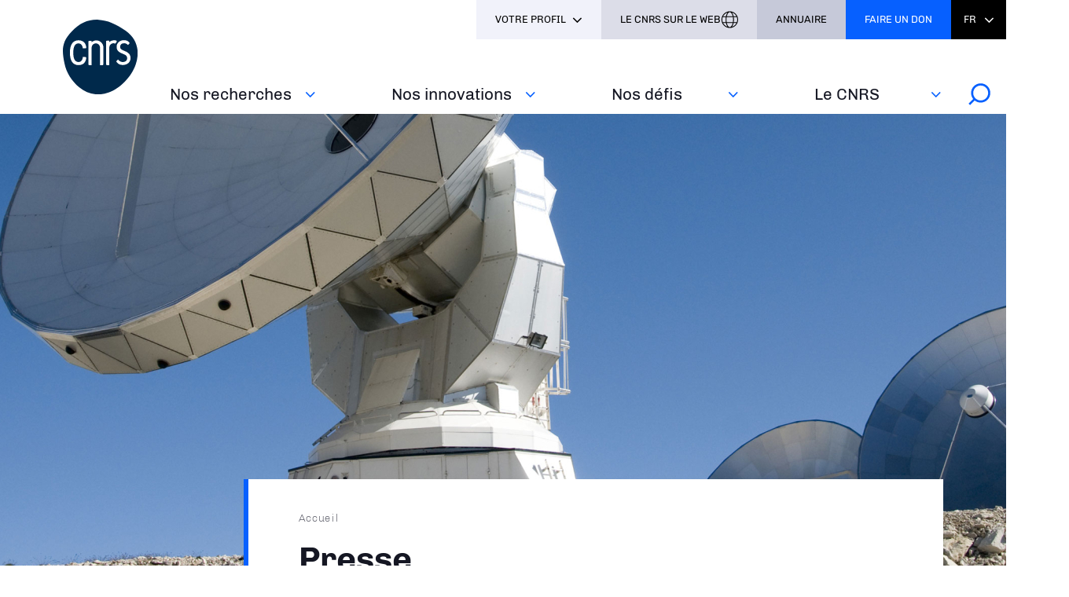

--- FILE ---
content_type: text/html; charset=UTF-8
request_url: https://www.cnrs.fr/fr/presse?year=All&field_press_info_thematic_target_id=All&page=1
body_size: 41947
content:
<!DOCTYPE html>
<html lang="fr" dir="ltr" prefix="og: https://ogp.me/ns#">
  <head>
<script type="text/javascript">
(function(){
window["loaderConfig"] = "/TSPD/?type=21";
})();

</script>

<script type="text/javascript" src="/TSPD/?type=18"></script>

        <!-- Matomo Tag Manager -->
    <script type="text/javascript">
      window._mtm = window._mtm || [];
      window._mtm.push({'mtm.startTime': (new Date().getTime()), 'event': 'mtm.Start'});
      (function() {
        var d=document, g=d.createElement('script'), s=d.getElementsByTagName('script')[0];
        g.type='text/javascript'; g.async=true; g.src='https://www.statistiques.cnrs.fr/js/container_OYTiSMwj.js'; s.parentNode.insertBefore(g,s);
      })();
    </script>
    <!-- End Matomo Tag Manager -->
        <meta charset="utf-8" />
<noscript><style>form.antibot * :not(.antibot-message) { display: none !important; }</style>
</noscript><script type="text/javascript">
  var _paq = window._paq || [];

  _paq.push([function() {
var self = this;
function getOriginalVisitorCookieTimeout() {
 var now = new Date(),
 nowTs = Math.round(now.getTime() / 1000),
 visitorInfo = self.getVisitorInfo();
 var createTs = parseInt(visitorInfo[2]);
 var cookieTimeout = 33696000; // 13 mois en secondes
 var originalTimeout = createTs + cookieTimeout - nowTs;
 return originalTimeout;
}
this.setVisitorCookieTimeout( getOriginalVisitorCookieTimeout() );
}]);

  /* tracker methods like "setCustomDimension" should be called before "trackPageView" */
  _paq.push(['trackPageView']);
  _paq.push(['enableLinkTracking']);
  (function() {
    var u="//statistiques.cnrs.fr/";
    _paq.push(['setTrackerUrl', u+'matomo.php']);
    _paq.push(['setSiteId', '1']);
    var d=document, g=d.createElement('script'), s=d.getElementsByTagName('script')[0];
    g.type='text/javascript'; g.async=true; g.defer=true; g.src=u+'matomo.js'; s.parentNode.insertBefore(g,s);
  })();</script>
<meta name="description" content="Vous êtes journaliste. Vous recherchez un expert ou une experte pour décrypter un sujet ? Vous souhaitez recevoir nos communications (actualités, ressources, etc.) ? Contactez le service de presse du CNRS." />
<meta name="robots" content="index, follow" />
<link rel="canonical" href="https://www.cnrs.fr/fr/presse" />
<link rel="image_src" href="/sites/default/files/image/cnrs_20090001_1140_HD_3000.jpg" />
<meta property="og:site_name" content="CNRS" />
<meta property="og:type" content="Information institutionnelle" />
<meta property="og:url" content="https://www.cnrs.fr/fr/presse" />
<meta property="og:title" content="Presse" />
<meta property="og:description" content="Vous êtes journaliste. Vous recherchez un expert ou une experte pour décrypter un sujet ? Vous souhaitez recevoir nos communications (actualités, ressources, etc.) ? Contactez le service de presse du CNRS." />
<meta property="og:image" content="https://www.cnrs.fr/sites/default/files/image/cnrs_20090001_1140_HD_3000.jpg" />
<meta property="fb:app_id" content="912338625489846" />
<meta name="twitter:card" content="summary_large_image" />
<meta name="twitter:title" content="Presse | CNRS" />
<meta name="twitter:site" content="@CNRS" />
<meta name="twitter:description" content="Vous êtes journaliste. Vous recherchez un expert ou une experte pour décrypter un sujet ? Vous souhaitez recevoir nos communications (actualités, ressources, etc.) ? Contactez le service de presse du CNRS." />
<meta name="twitter:url" content="https://www.cnrs.fr/fr/presse" />
<meta name="twitter:image" content="https://www.cnrs.fr/sites/default/files/styles/article/public/image/cnrs_20090001_1140_HD_3000.jpg?itok=5BOPi0RU" />
<meta name="google-site-verification" content="JmSEzu5Tq57DFbCkMU7E1VuY4dK3LKrFAykFBlCFtVA" />
<meta name="Generator" content="Drupal 10 (https://www.drupal.org)" />
<meta name="MobileOptimized" content="width" />
<meta name="HandheldFriendly" content="true" />
<meta name="viewport" content="width=device-width, initial-scale=1.0" />
<link rel="icon" href="/themes/custom/cnrs/favicon.ico" type="image/vnd.microsoft.icon" />
<link rel="alternate" hreflang="fr" href="https://www.cnrs.fr/fr/presse" />
<link rel="alternate" hreflang="en" href="https://www.cnrs.fr/en/press" />

    <title>Presse | CNRS</title>
    <link rel="stylesheet" media="all" href="/sites/default/files/css/css_Um7l-VYFIYyUj8xo5UD5rwB9TACMNhcNpI_-wypDIjo.css?delta=0&amp;language=fr&amp;theme=cnrs&amp;include=[base64]" />
<link rel="stylesheet" media="all" href="/sites/default/files/css/css_z0g4fAxj7raOKOmOmdjHS8iasSRIfIj0S6LbXJGqSf4.css?delta=1&amp;language=fr&amp;theme=cnrs&amp;include=[base64]" />
<link rel="stylesheet" media="all" href="/sites/default/files/css/css_f_66RY8HCbQgndWTozWTTEJ3vGgGyuMtkthu8QQqlRg.css?delta=2&amp;language=fr&amp;theme=cnrs&amp;include=[base64]" />
<link rel="stylesheet" media="all" href="/sites/default/files/css/css_zZ7PFFTXhfVgv-dbw81AmMfSrgzDs6M7GcDqmLW7dzU.css?delta=3&amp;language=fr&amp;theme=cnrs&amp;include=[base64]" />
<link rel="stylesheet" media="all" href="/sites/default/files/css/css_cAruVCfuN892LH06CvP2nT1LmZX-NBvT7SxXCcrf2xA.css?delta=4&amp;language=fr&amp;theme=cnrs&amp;include=[base64]" />
<link rel="stylesheet" media="print" href="/sites/default/files/css/css_YLZaIkZr_Wn3j0RK2qQ_9GmctZHte2EQOQTJ54esFPg.css?delta=5&amp;language=fr&amp;theme=cnrs&amp;include=[base64]" />
<link rel="stylesheet" media="all" href="/sites/default/files/css/css_K2eY2aFs3JCXtciFNpgaNMiNZu6LGDcvngTkpcJCj5Y.css?delta=6&amp;language=fr&amp;theme=cnrs&amp;include=[base64]" />

    
  </head>
  <body class="path-node page-node-type-page">
        <a href="#main-content" class="visually-hidden focusable skip-link">
      Aller au contenu principal
    </a>
    
      <div class="dialog-off-canvas-main-canvas" data-off-canvas-main-canvas>
    <div class="layout-container">

	<header >
		<div class="inner">
			<div class="header-page">  <div class="region region-header-page-title">
    <div id="block-pageheadertitle" class="block block-cnrs-common block-page-header-title-block">
  
    
      <span>Presse</span>
  </div>

  </div>
</div>
			<div class="header-rwd">  <div class="region region-header-rwd">
    <div class="language-switcher-language-url block block-cnrs-common block-cnrs-language-blocklanguage-interface" id="block-selecteurdelangue-2">
  
    
      <ul class="links"><li hreflang="fr" data-drupal-link-query="{&quot;field_press_info_thematic_target_id&quot;:&quot;All&quot;,&quot;page&quot;:&quot;1&quot;,&quot;year&quot;:&quot;All&quot;}" data-drupal-link-system-path="node/8021" class="fr is-active" aria-current="page"><a href="/fr/presse?field_press_info_thematic_target_id=All&amp;page=1&amp;year=All" class="language-link is-active" hreflang="fr" data-drupal-link-query="{&quot;field_press_info_thematic_target_id&quot;:&quot;All&quot;,&quot;page&quot;:&quot;1&quot;,&quot;year&quot;:&quot;All&quot;}" data-drupal-link-system-path="node/8021">Fr</a></li><li hreflang="en" data-drupal-link-query="{&quot;field_press_info_thematic_target_id&quot;:&quot;All&quot;,&quot;page&quot;:&quot;1&quot;,&quot;year&quot;:&quot;All&quot;}" data-drupal-link-system-path="node/8021" class="en"><a href="/en/press?field_press_info_thematic_target_id=All&amp;page=1&amp;year=All" class="language-link" hreflang="en" data-drupal-link-query="{&quot;field_press_info_thematic_target_id&quot;:&quot;All&quot;,&quot;page&quot;:&quot;1&quot;,&quot;year&quot;:&quot;All&quot;}" data-drupal-link-system-path="node/8021">En</a></li></ul>
  </div>
<div id="block-cnrsheadersearch" class="block block-cnrs-search block-cnrs-header-search">
  
    
      <div class="header-search">
  <a href="/fr/search">
    <span>Rechercher</span>
    <img src="/themes/custom/cnrs/img/icons/search.svg" alt="Rechercher">
  </a>
</div>

  </div>

  </div>
</div>
			<div class="burger">Menu</div>
			  <div class="region region-header">
    <div id="block-logo" class="block block-iptools block-iptools-logo">
  
    
    <div id="logo" >
    <a href="/fr" title="Accueil" rel="home">
              <img class="logo-main" src="/sites/default/files/logo/logo.svg" width="115" height="115" alt="Accueil">
                </a>
  </div>
</div>

  </div>

			<div id="menu">
          <div class="region region-menu">
    <nav role="navigation" aria-labelledby="block-navigationprincipale-2-menu" id="block-navigationprincipale-2" class="block block-menu navigation menu--main">
            
  <h2 class="visually-hidden" id="block-navigationprincipale-2-menu">Navigation principale</h2>
  

        
              <ul class="menu">
                                  <li class="menu-item">
                          <a href="/fr" data-drupal-link-system-path="&lt;front&gt;">Accueil</a>
                                  </li>
                            <li class="menu-item menu-item--expanded">
                          <div class="menu-item__wrapper">
                <a href="/fr/nos-recherches" title="Nos recherches, nos disciplines et coopérations" class="menu-item__link">Nos recherches</a>
                <button class="menu-item__button js-toggle-nav" aria-expanded="false"><span class="out">Voir aussi</span></button>
              </div>
                                                      <ul class="menu">
                                    <li class="menu-item">
                          <a href="/fr/nos-recherches/cooperations" data-drupal-link-system-path="node/8007">Coopérations</a>
                                  </li>
                            <li class="menu-item">
                          <a href="/fr/nos-recherches/disciplines" data-drupal-link-system-path="node/8006">Disciplines</a>
                                  </li>
                            <li class="menu-item menu-item--collapsed">
                          <a href="/fr/nos-recherches/france-2030" data-drupal-link-system-path="node/8918">France 2030</a>
                                  </li>
                            <li class="menu-item">
                          <a href="/fr/nos-recherches/evaluation" data-drupal-link-system-path="node/8008">Evaluation</a>
                                  </li>
                            <li class="menu-item menu-item--collapsed">
                          <a href="/fr/nos-recherches/expertise-scientifique-collective" data-drupal-link-system-path="node/8009">Expertise scientifique collective</a>
                                  </li>
              </ul>
      
                      </li>
                            <li class="menu-item menu-item--expanded">
                          <div class="menu-item__wrapper">
                <a href="/fr/nos-innovations" title="L'innovation au CNRS ; protéger, entreprendre et coconstruire" class="menu-item__link">Nos innovations</a>
                <button class="menu-item__button js-toggle-nav" aria-expanded="false"><span class="out">Voir aussi</span></button>
              </div>
                                                      <ul class="menu">
                                    <li class="menu-item">
                          <a href="https://www.cnrs.fr/fr/nos-innovations/proteger" rel="noreferrer">Protéger</a>
                                  </li>
                            <li class="menu-item">
                          <a href="/fr/nos-innovations/entreprendre" data-drupal-link-system-path="node/8010">Entreprendre</a>
                                  </li>
                            <li class="menu-item">
                          <a href="https://www.cnrs.fr/fr/nos-innovations/co-constuire" rel="noreferrer">Coconstruire</a>
                                  </li>
              </ul>
      
                      </li>
                            <li class="menu-item menu-item--expanded">
                          <div class="menu-item__wrapper">
                <a href="/fr/nos-defis" title="Défis sociétaux, développement durable et programmes nationaux" class="menu-item__link">Nos défis‎</a>
                <button class="menu-item__button js-toggle-nav" aria-expanded="false"><span class="out">Voir aussi</span></button>
              </div>
                                                      <ul class="menu">
                                    <li class="menu-item">
                          <a href="/fr/nos-defis/defis-transverses" data-drupal-link-system-path="node/9496">Défis transverses</a>
                                  </li>
                            <li class="menu-item">
                          <a href="/fr/nos-defis/transition-environnementale" data-drupal-link-system-path="node/8012">Transition environnementale</a>
                                  </li>
                            <li class="menu-item menu-item--collapsed">
                          <a href="/fr/nos-defis/partage-des-savoirs" data-drupal-link-system-path="node/8897">Partage des savoirs</a>
                                  </li>
                            <li class="menu-item">
                          <a href="/fr/nos-defis/science-ouverte" data-drupal-link-system-path="node/8900">Science ouverte</a>
                                  </li>
              </ul>
      
                      </li>
                            <li class="menu-item menu-item--expanded">
                          <div class="menu-item__wrapper">
                <a href="https://www.cnrs.fr/fr/le-cnrs" title="Les missions, responsabilités et distinctions du CNRS" class="menu-item__link">Le CNRS</a>
                <button class="menu-item__button js-toggle-nav" aria-expanded="false"><span class="out">Voir aussi</span></button>
              </div>
                                                      <ul class="menu">
                                    <li class="menu-item">
                          <a href="https://www.cnrs.fr/fr/le-cnrs/missions" rel="noreferrer">Missions</a>
                                  </li>
                            <li class="menu-item menu-item--collapsed">
                          <a href="/fr/le-cnrs/responsabilites" data-drupal-link-system-path="node/8016">Responsabilités</a>
                                  </li>
                            <li class="menu-item">
                          <a href="/fr/le-cnrs/organisation" data-drupal-link-system-path="node/8028">Organisation</a>
                                  </li>
                            <li class="menu-item">
                          <a href="/fr/le-cnrs/europe-et-international" data-drupal-link-system-path="node/8022">Europe et international</a>
                                  </li>
                            <li class="menu-item">
                          <a href="/fr/le-cnrs/distinctions" data-drupal-link-system-path="node/8029">Distinctions</a>
                                  </li>
              </ul>
      
                      </li>
              </ul>
      

  <div id="block-cnrsheadersearch-2" class="block block-cnrs-search block-cnrs-header-search">
  
    
      <div class="header-search">
  <a href="/fr/search">
    <span>Rechercher</span>
    <img src="/themes/custom/cnrs/img/icons/search.svg" alt="Rechercher">
  </a>
</div>

  </div>
</nav>

  </div>

				<div id="header-top">
            <div class="region region-menu-top">
    <div aria-haspopup="true" aria-expanded="false" tabindex="0" aria-labelledby="block-cnrs-votreprofil-2-menu" id="block-profile"  id="block-cnrs-votreprofil-2" class="block block-menu navigation menu--votre-profil profile-dropdown block-cnrs-common">
      <ul class="links" role="menu">
      <li role="none">
        <div class="is-active">Votre profil</div>
      </li>
      
                    <li class="text-black" role="none">
        <a href="https://www.cnrs.fr/fr/presse" role="menuitem" rel="noreferrer">Presse</a>
      </li>
                <li class="text-black" role="none">
        <a href="https://carrieres.cnrs.fr/" target="_blank" title="Tout savoir sur le recrutement au CNRS" role="menuitem" rel="noopener noreferrer">Recrutement</a>
      </li>
                <li class="text-black" role="none">
        <a href="https://www.cnrs.fr/fr/entreprises" title="L&#039;innovation au CNRS" role="menuitem" rel="noreferrer">Entreprises</a>
      </li>
                <li class="text-black" role="none">
        <a href="https://www.cnrs.fr/fr/interne" title="Outils internes et élections" role="menuitem" rel="noreferrer">Interne</a>
      </li>
      


    </ul>
  </div>
<div id="block-cnrsheaderontheweb" class="block block-cnrs-ontheweb block-cnrs-header-ontheweb">
  
    
      <div class="header-link">
  <a href="/fr/cbox/ontheweb" class="colorbox">Le CNRS sur le web</a>
</div>

  </div>
<div id="block-cnrs-cnrsdirectory" class="block block-cnrs-common block-cnrs-directory">
  
    
      <a href="https://annuaire.cnrs.fr/" target="_blank" rel="noopener noreferrer">Annuaire</a>
  </div>
<div id="block-cnrsfoundationlogo" class="block block-cnrs-common block-cnrs-foundation">
  
    
      <a href="https://fondation-cnrs.org/faire-un-don/" target="_blank" rel="noopener noreferrer">Faire un don</a>
  </div>
<div class="language-switcher-language-url block block-cnrs-common block-cnrs-language-blocklanguage-interface" id="block-selecteurdelangue">
  
    
      <ul class="links"><li hreflang="fr" data-drupal-link-query="{&quot;field_press_info_thematic_target_id&quot;:&quot;All&quot;,&quot;page&quot;:&quot;1&quot;,&quot;year&quot;:&quot;All&quot;}" data-drupal-link-system-path="node/8021" class="fr is-active" aria-current="page"><a href="/fr/presse?field_press_info_thematic_target_id=All&amp;page=1&amp;year=All" class="language-link is-active" hreflang="fr" data-drupal-link-query="{&quot;field_press_info_thematic_target_id&quot;:&quot;All&quot;,&quot;page&quot;:&quot;1&quot;,&quot;year&quot;:&quot;All&quot;}" data-drupal-link-system-path="node/8021">Fr</a></li><li hreflang="en" data-drupal-link-query="{&quot;field_press_info_thematic_target_id&quot;:&quot;All&quot;,&quot;page&quot;:&quot;1&quot;,&quot;year&quot;:&quot;All&quot;}" data-drupal-link-system-path="node/8021" class="en"><a href="/en/press?field_press_info_thematic_target_id=All&amp;page=1&amp;year=All" class="language-link" hreflang="en" data-drupal-link-query="{&quot;field_press_info_thematic_target_id&quot;:&quot;All&quot;,&quot;page&quot;:&quot;1&quot;,&quot;year&quot;:&quot;All&quot;}" data-drupal-link-system-path="node/8021">En</a></li></ul>
  </div>

  </div>

				</div>
			</div>
		</div>
	</header>

			<main role="main">
      <a id="main-content" tabindex="-1"></a>      			
			  <div class="region region-content">
    <div data-drupal-messages-fallback class="hidden"></div>
<div id="block-contenudelapageprincipale-2" class="block block-system block-system-main-block">
  
    
      

<section class="node node--type-page article top node--view-mode-full">
  <div class="slide" style="background-image: url(/sites/default/files/styles/article_top/public/image/cnrs_20090001_1140_HD_3000.jpg?h=abae1d6f&amp;itok=GkqFYvZ3);" ></div>
  <div class="inner">
    <div class="left-column">
      <div class="bloc zoom-widget">
        <div class="content"><a href="javascript:;" class="changer" id="text_resize_decrease"><sup>-</sup>A</a> <a href="javascript:;" class="changer" id="text_resize_increase"><sup>+</sup>A</a><div id="text_resize_clear"></div></div>

      </div>
      

      
      <div class="sharing bloc">
        <div class="bloc-title">Partager ce contenu</div>
        <div class="item-list"><ul><li><a href="https://bsky.app/intent/compose?text=https%3A//www.cnrs.fr/fr/presse" class="bluesky newwindow" target="_blank" rel="noopener noreferrer">Share on Bluesky</a></li><li><a href="https://twitter.com/intent/tweet?url=https%3A//www.cnrs.fr/fr/presse" class="twitter newwindow" target="_blank" rel="noopener noreferrer">Partager sur Twitter</a></li><li><a href="https://www.linkedin.com/sharing/share-offsite?url=https%3A//www.cnrs.fr/fr/presse" class="linkedin newwindow" target="_blank" rel="noopener noreferrer">Share on Linkedin</a></li><li><a href="https://www.facebook.com/sharer/sharer.php?u=https%3A//www.cnrs.fr/fr/presse" class="facebook newwindow" target="_blank" rel="noopener noreferrer">Partager sur Facebook</a></li><li><a href="mailto:your_friend@here.com?subject=Look%20this%20%21&amp;body=Look%20this%20%21%20https%3A//www.cnrs.fr/fr/presse" class="email" target="_blank" rel="noopener noreferrer">Send by mail</a></li><li><a href="https://www.cnrs.fr/fr/presse" class="link copy" target="_blank" rel="noopener noreferrer">https://www.cnrs.fr/fr/presse</a></li></ul></div>
      </div>
      <div class="bloc">
        <div class="bloc-title">Imprimer</div>
        <div class="print">
          <div class="item-list"><ul><li><a href="https://www.cnrs.fr/fr/presse" class="print" target="_blank" rel="noopener noreferrer">https://www.cnrs.fr/fr/presse</a></li></ul></div>
        </div>
      </div>
      
      
    </div>
    <div class="main-column">
        <nav class="breadcrumb" role="navigation" aria-labelledby="system-breadcrumb">
    <h2 id="system-breadcrumb" class="visually-hidden">Fil d'Ariane</h2>
    <ol>
          <li>
                  <a href="/fr" class="">Accueil</a>
              </li>
        </ol>
  </nav>

      
      <h1><span class="field field--name-title field--type-string field--label-hidden">Presse</span>
</h1>
      

      <div class="add-on">
        <div class="date">10 janvier 2025</div>
        <div class="topic">
          
        </div>
      </div>

      <div class="introduction">
        
            <div class="clearfix text-formatted field field--name-body field--type-text-with-summary field--label-hidden field__item"><div class="tex2jax_process"><p>Vous êtes journaliste. Vous recherchez un expert ou une experte pour décrypter un sujet ? Vous souhaitez recevoir nos communications (actualités, ressources, etc.) ? Contactez le service de presse du CNRS.</p></div></div>
      
      </div>

      
      <div class="field field--name-field-entity-block field--type-entity-reference field--label-hidden field__items">
              <div class="field__item">
<div class="block-description">
  
            <div class="clearfix text-formatted field field--name-field-descriptive field--type-text-long field--label-hidden field__item"><div class="tex2jax_process"><p><span class="button"><a href="https://www.cnrs.fr/fr/contacts" rel="noreferrer">Tous les contacts presse</a></span></p>

<ul>
	<li>+33 (0)1 44 96 51 51</li>
	<li><a href="mailto:presse@cnrs.fr" rel="noreferrer">presse@cnrs.fr</a></li>
</ul></div></div>
      
</div>
</div>
              <div class="field__item">
<div class="block-description">
  
            <div class="clearfix text-formatted field field--name-field-descriptive field--type-text-long field--label-hidden field__item"><div class="tex2jax_process"><h2>Actualités presse</h2><p><a href="https://www.cnrs.fr/fr/newsroom?field_source_target_id[0]=354" rel="noreferrer"><span class="button">Toutes les communications presse</span></a></p><p><a href="https://www.cnrs.fr/fr/newsroom" rel="noreferrer"><span class="button">La Newsroom du CNRS</span></a></p></div></div>
      
</div>
</div>
              <div class="field__item">
<div class="block-description">
  
            <div class="clearfix text-formatted field field--name-field-descriptive field--type-text-long field--label-hidden field__item"><div class="tex2jax_process"><h2>Ressources et publications</h2></div></div>
      
</div>
</div>
              <div class="field__item"><article class="entity-block content-link">
  <div class="content-view">
    <a href="https://images.cnrs.fr/" target="_blank">
        <img loading="lazy" src="/sites/default/files/styles/see_more/public/image/cnrs_20220128_0024_MD_carre.jpg?itok=mwkKin7x" width="325" height="325" alt="Campagne de relevés photographiques et GPS, île de Nxaraga, Delta de l’Okavango, Botswana" class="image-style-see-more" />



    </a>
  </div>
  <div class="content-desc">
    <h3><a href="https://images.cnrs.fr/" target="_blank">Toutes les images du CNRS</a></h3> 
      
      <a href="https://images.cnrs.fr/" target="_blank" rel="noopener noreferrer">https://images.cnrs.fr</a>
  </div>
</article>
 </div>
              <div class="field__item">
<div class="block-description">
  
            <div class="clearfix text-formatted field field--name-field-descriptive field--type-text-long field--label-hidden field__item"><div class="tex2jax_process"><p>&nbsp;</p>

<p>Découvrez</p>

<ul>
	<li><a href="https://www.cnrs.fr/fr/rapport-dactivite" rel="noreferrer">nos rapports d'activité</a></li>
	<li><a href="https://lejournal.cnrs.fr/" target="_blank" rel="noopener noreferrer">CNRS Le Journal</a></li>
	<li><a href="https://carnetsdescience-larevue.fr/" target="_blank" rel="noopener noreferrer">Carnets de science</a></li>
	<li><a href="https://www.cnrs.fr/fr/documentations" rel="noreferrer">toutes nos publications (plaquettes institutionnelles)</a></li>
</ul></div></div>
      
</div>
</div>
              <div class="field__item"><div class="entity-block content-inset">
  <h3>Suivre le CNRS</h3> 
  <div class="field--name-body">
  <div class="tex2jax_process"><p>Restez connectés à l’actualité du CNRS en vous abonnant à son&nbsp;<a href="https://x.com/CNRS?s=20" target="_blank" rel="noopener noreferrer">compte « X »</a>.</p>

<h3>Consulter ou s'abonner aux newsletters</h3>

<p>&nbsp;</p>

<ul>
	<li><strong>En direct des labos :&nbsp;</strong><span><span><span><a href="https://www.cnrs.fr/endirectdeslabos/" target="_blank" rel="noopener noreferrer"><span><span><span><span>consulter</span></span></span></span></a></span></span></span><span><span><span>&nbsp;dans cette lettre bimensuelle des informations scientifiques issues des instituts du CNRS,&nbsp;complémentaires des communiqués de presse.&nbsp;Abonnement sur demande auprès du service presse.</span></span></span></li>
	<li><strong>La lettre Innovation : </strong><span><span><span>retrouver&nbsp;<a href="https://www.cnrs.fr/fr/lettre-innovation" rel="noreferrer">dans cette lettre mensuelle</a> des actualités relatives aux technologies issues des laboratoires sous tutelle du CNRS et aux collaborations de recherche impactantes entre le CNRS et les entreprises</span></span></span>.</li>
	<li><strong>La lettre du CNRS :</strong>&nbsp;<a href="https://www.cnrs.fr/fr/inscription-la-lettre-dinformation-cnrs" target="_blank" rel="noopener noreferrer">s'abonner</a>&nbsp;à cette lettre mensuelle pour consulter&nbsp;les dernières informations institutionnelles de l'organisme.</li>
	<li><strong>La lettre du Journal : </strong>retrouver dans cette lettre mensuelle des articles scientifiques.&nbsp;<a href="https://lejournal.cnrs.fr/newsletters" target="_blank" rel="noopener noreferrer">Consulter la lettre ou s'y abonner</a>.</li>
</ul></div>
  </div>
</div>
</div>
              <div class="field__item">
<div class="block-description">
  
            <div class="clearfix text-formatted field field--name-field-descriptive field--type-text-long field--label-hidden field__item"><div class="tex2jax_process"><p>&nbsp;</p>

<p><em>Crédit photo :&nbsp;© Jean-Claude MOSCHETTI/INSU/IRAM/CNRS Images</em></p></div></div>
      
</div>
</div>
          </div>
  

    </div>
          <div class="right-column"></div>
    
  </div>
</section>


<div class="views-element-container">
<section  class="view view-see-more view-id-see_more view-display-id-embed_page js-view-dom-id-606f18905069ee068552dae2dd6225cbad73003c597480058e5cb9e459c323b4" id="related">
  <div class="inner">

    
    <h2 class="bloc-title">Voir aussi :</h2>
    

    

    
    <div class="section-elements">
        <div class="field__item">
    
<article class="node node--type-page news-list-bloc node--view-mode-see-more">
  <div class="news-list-view">
          <span>
          <img loading="lazy" src="/sites/default/files/styles/see_more/public/image/cnrs_20050001_1680_entete.jpg?itok=z2a5CEd0" width="325" height="325" alt="Mesure à l&#039;aide d&#039;un spectromètre portable de la nature des verres constitutifs des vitraux" class="image-style-see-more" />



      </span>
      </div>
  <div class="news-list-desc">
    <div class="date"><time datetime="2025-09-09T12:00:00Z" class="datetime">09.09.2025</time>
</div>
        <h3><a href="/fr/nos-defis/partage-des-savoirs/impact-societal-de-la-recherche"><span class="field field--name-title field--type-string field--label-hidden">Impact sociétal de la recherche </span>
</a></h3>
        </div>
  <div class="bloc-link"><a href="/fr/nos-defis/partage-des-savoirs/impact-societal-de-la-recherche" title="Impact sociétal de la recherche "><span class="field field--name-title field--type-string field--label-hidden">Impact sociétal de la recherche </span>
</a></div>
</article>

  </div>
  <div class="field__item">
    
<article class="node node--type-page news-list-bloc node--view-mode-see-more">
  <div class="news-list-view">
          <span>
          <img loading="lazy" src="/sites/default/files/styles/see_more/public/image/cnrs_20240062_0001_MD_1.jpg?itok=HYHQZv35" width="325" height="325" alt="" class="image-style-see-more" />



      </span>
      </div>
  <div class="news-list-desc">
    <div class="date"><time datetime="2025-08-26T12:00:00Z" class="datetime">26.08.2025</time>
</div>
        <h3><a href="/fr/la-lettre-du-cnrs"><span class="field field--name-title field--type-string field--label-hidden">La lettre du CNRS</span>
</a></h3>
        </div>
  <div class="bloc-link"><a href="/fr/la-lettre-du-cnrs" title="La lettre du CNRS"><span class="field field--name-title field--type-string field--label-hidden">La lettre du CNRS</span>
</a></div>
</article>

  </div>
  <div class="field__item">
    
<article class="node node--type-page news-list-bloc node--view-mode-see-more">
  <div class="news-list-view">
          <span>
          <img loading="lazy" src="/sites/default/files/styles/see_more/public/image/cnrs_20230079_0038_HD_2000.jpg?itok=9STzmHpv" width="325" height="325" alt="" class="image-style-see-more" />



      </span>
      </div>
  <div class="news-list-desc">
    <div class="date"><time datetime="2025-08-26T12:00:00Z" class="datetime">26.08.2025</time>
</div>
        <h3><a href="/fr/nos-defis/transition-environnementale"><span class="field field--name-title field--type-string field--label-hidden">Transition environnementale</span>
</a></h3>
        </div>
  <div class="bloc-link"><a href="/fr/nos-defis/transition-environnementale" title="Transition environnementale"><span class="field field--name-title field--type-string field--label-hidden">Transition environnementale</span>
</a></div>
</article>

  </div>

    </div>
    
  </div>
</section>


</div>


  </div>

  </div>

		</main>
	
			<footer class="footer" role="contentinfo">
			<div class="inner">
				<div class="home__small-inner footer__content">
            <img src="/themes/custom/cnrs/logo-footer.svg" alt="Accueil" />



          <div class="footer__child">
      
                                          <a href="https://fondation-cnrs.org/" target="_blank" class="link-font link-icon link-icon--ext" title="Faire un don à la Fondation" rel="noopener noreferrer">Fondation CNRS</a>
                                      <a href="https://www.cnrsinnovation.com/" target="_blank" class="link-font link-icon link-icon--ext" title="En savoir plus sur l&#039;innovation au CNRS" rel="noopener noreferrer">CNRS Innovation</a>
                                      <a href="https://www.cnrseditions.fr/" target="_blank" class="link-font link-icon link-icon--ext" title="Découvrir la maison d&#039;édition du CNRS" rel="noopener noreferrer">CNRS Editions</a>
                                      <a href="https://alumni.cnrs.fr/fr/" target="_blank" class="link-font link-icon link-icon--ext" rel="noopener noreferrer">CNRS Alumni</a>
      


  </div>
<div class="footer__child">
  <h3 class="footer__title">Votre profil</h3>

        
                    <li class="text-black" role="none">
        <a href="https://www.cnrs.fr/fr/presse" role="menuitem" rel="noreferrer">Presse</a>
      </li>
                <li class="text-black" role="none">
        <a href="https://carrieres.cnrs.fr/" target="_blank" title="Tout savoir sur le recrutement au CNRS" role="menuitem" rel="noopener noreferrer">Recrutement</a>
      </li>
                <li class="text-black" role="none">
        <a href="https://www.cnrs.fr/fr/entreprises" title="L&#039;innovation au CNRS" role="menuitem" rel="noreferrer">Entreprises</a>
      </li>
                <li class="text-black" role="none">
        <a href="https://www.cnrs.fr/fr/interne" title="Outils internes et élections" role="menuitem" rel="noreferrer">Interne</a>
      </li>
      


  </div>
<div class="footer__child">
        <h3 class="footer__title">Nous suivre</h3>
<ul class="footer__social">
          <li><a href="https://bsky.app/profile/cnrs.fr" target="_blank" class="bluesky" rel="noopener noreferrer">bluesky</a></li>
          <li><a href="https://twitter.com/cnrs?lang=fr%20" target="_blank" class="twitter" rel="noopener noreferrer">twitter</a></li>
          <li><a href="https://www.linkedin.com/company/cnrs/" target="_blank" class="linkedin" rel="noopener noreferrer">linkedin</a></li>
          <li><a href="https://fr-fr.facebook.com/cnrs.fr/" target="_blank" class="facebook" rel="noopener noreferrer">facebook</a></li>
          <li><a href="https://www.instagram.com/cnrs/" target="_blank" class="instagram" rel="noopener noreferrer">instagram</a></li>
          <li><a href="https://www.youtube.com/@CNRS" target="_blank" class="youtube" rel="noopener noreferrer">youtube</a></li>
    </ul>


<a href="/fr/tous-nos-reseaux-sociaux" class="link-font link-icon">Tous nos réseaux sociaux</a>

  </div>


        </div>
			</div>
        
              <ul class="credits">
                    <li class="menu-item">
        <a href="/fr/accessibilite" target="_self" title="Politique d&#039;accessibilité" data-drupal-link-system-path="node/1717" rel="noopener">Accessibilité - non conforme</a>
              </li>
                <li class="menu-item">
        <a href="/fr/credits" title="Crédits du site" data-drupal-link-system-path="node/1685">Crédits</a>
              </li>
                <li class="menu-item">
        <a href="/fr/gestion-des-cookies" data-drupal-link-system-path="node/5633">Gestion des cookies</a>
              </li>
                <li class="menu-item">
        <a href="/fr/rgpd" target="_self" title="Le CNRS protège vos données personnelles (RGPD)" data-drupal-link-system-path="node/3179" rel="noopener">Données personnelles</a>
              </li>
                <li class="menu-item">
        <a href="/fr/mentions-legales" data-drupal-link-system-path="node/1707">Mentions légales</a>
              </li>
        </ul>
  




    </footer>
	
</div>

  </div>

    
    <script type="application/json" data-drupal-selector="drupal-settings-json">{"path":{"baseUrl":"\/","pathPrefix":"fr\/","currentPath":"node\/8021","currentPathIsAdmin":false,"isFront":false,"currentLanguage":"fr","currentQuery":{"field_press_info_thematic_target_id":"All","page":"1","year":"All"}},"pluralDelimiter":"\u0003","suppressDeprecationErrors":true,"axeptio":{"clientId":"6038bc3fd5519d568bc15187","userCookiesDuration":180,"userCookiesSecure":true,"cookiesVersion":"version-cnrs-fr"},"photoswipe":{"options":{"showHideAnimationType":"zoom","showAnimationDuration":333,"hideAnimationDuration":333,"zoomAnimationDuration":333,"maxWidthToAnimate":4000,"easing":"cubic-bezier(.4,0,.22,1)","bgOpacity":0.8,"spacing":0.1,"initialZoomLevel":"fit","secondaryZoomLevel":"2.5","maxZoomLevel":"4","allowPanToNext":true,"loop":true,"wheelToZoom":false,"pinchToClose":true,"clickToCloseNonZoomable":true,"closeOnVerticalDrag":true,"trapFocus":true,"returnFocus":true,"escKey":true,"arrowKeys":true,"imageClickAction":"zoom-or-close","tapAction":"toggle-controls","doubleTapAction":"zoom","bgClickAction":"close","closeTitle":"Fermer","zoomTitle":"Zoom","arrowPrevTitle":"Pr\u00e9c\u00e9dent","arrowNextTitle":"Suivant","indexIndicatorSep":" \/ ","errorMsg":"The image could not be loaded.","preload":[1,2],"preloaderDelay":2000,"mainClass":"photoswipemainclass"}},"data":{"extlink":{"extTarget":true,"extTargetAppendNewWindowLabel":"(opens in a new window)","extTargetNoOverride":true,"extNofollow":false,"extTitleNoOverride":false,"extNoreferrer":false,"extFollowNoOverride":false,"extClass":"ext","extLabel":"(le lien est externe)","extImgClass":false,"extSubdomains":false,"extExclude":"","extInclude":"","extCssExclude":".sharing .item-list","extCssInclude":"","extCssExplicit":".main-column .field, .tender-list-bloc h2, .tender-list-bloc .field, .header-menu .menu-item, .footer-nav ul.menu, .view-research .item-list, .join .link-all,  #mag-slide .items .link-all, .left-column .links-related, .other-resources .item-list, .press_slide__main .media-link, .press_slide__main .visual-link, #news-list .link-all","extAlert":false,"extAlertText":"This link will take you to an external web site. We are not responsible for their content.","extHideIcons":false,"mailtoClass":"0","telClass":"tel","mailtoLabel":"(link sends email)","telLabel":"(link is a phone number)","extUseFontAwesome":false,"extIconPlacement":"append","extPreventOrphan":false,"extFaLinkClasses":"ext","extFaMailtoClasses":"fa fa-envelope-o","extAdditionalLinkClasses":"","extAdditionalMailtoClasses":"","extAdditionalTelClasses":"","extFaTelClasses":"fa fa-phone","whitelistedDomains":[],"extExcludeNoreferrer":""}},"field_group":{"cnrs_section":{"mode":"default","context":"view","settings":{"show_label":"1","attributes":"","speed":"slow","id":"related-link","classes":"","element":"","label_element":"","effect":""}},"cnrs_col_block":{"mode":"default","context":"view","settings":{"show_label":"1","attributes":"","speed":"slow","classes":"contact-related","id":"","element":"div","label_element":"div","effect":"none"}}},"mathjax":{"config_type":0,"config":{"tex2jax":{"inlineMath":[["$","$"],["\\(","\\)"]],"processEscapes":"true"},"showProcessingMessages":"false","messageStyle":"none"}},"colorbox":{"opacity":"0.85","current":"{current} sur {total}","previous":"\u00ab Pr\u00e9c.","next":"Suivant \u00bb","close":"Fermer","maxWidth":"98%","maxHeight":"98%","fixed":true,"mobiledetect":true,"mobiledevicewidth":"480px"},"text_resize":{"text_resize_scope":"main","text_resize_minimum":8,"text_resize_maximum":24,"text_resize_line_height_allow":false,"text_resize_line_height_min":null,"text_resize_line_height_max":null},"user":{"uid":0,"permissionsHash":"0162fc16cdcb29b8ba53bb931a599005c8c635665e626f3d872c067244581883"}}</script>
<script src="/sites/default/files/js/js_DwNnPupZtSKwWD3J4zpVrAikGFZqR5kQ6fZe61yTXtU.js?scope=footer&amp;delta=0&amp;language=fr&amp;theme=cnrs&amp;include=[base64]"></script>
<script src="https://player.ausha.co/ausha-player.js"></script>
<script src="/sites/default/files/js/js_8FtM78CLfv_GI1Qn-uq3luf9GI5o6DXpBDyChoIYQQY.js?scope=footer&amp;delta=2&amp;language=fr&amp;theme=cnrs&amp;include=[base64]"></script>
<script src="/sites/default/files/js/js_bydMm0w9k6dFV7bBNXHNi_pMSVvu0m0Mfqr8QY_1IHk.js?scope=footer&amp;delta=3&amp;language=fr&amp;theme=cnrs&amp;include=[base64]"></script>
<script src="/sites/default/files/js/js_uofrYn3PnOTAleSITPIzw-aHf_5V7YglyNF6LX9uacg.js?scope=footer&amp;delta=4&amp;language=fr&amp;theme=cnrs&amp;include=[base64]"></script>
<script src="/libraries/MathJax/MathJax.js?config=TeX-AMS-MML_HTMLorMML"></script>
<script src="/sites/default/files/js/js_9ilMXw24Jn1Px1qVdGwsk4citZTel6u5vtrwEOnTypY.js?scope=footer&amp;delta=6&amp;language=fr&amp;theme=cnrs&amp;include=[base64]"></script>

  </body>
</html>


--- FILE ---
content_type: text/html
request_url: https://www.cnrs.fr/TSPD/?type=21
body_size: 6377
content:
<!DOCTYPE html>
<html><head>
<meta http-equiv="Pragma" content="no-cache"/>
<meta http-equiv="Expires" content="-1"/>
<meta http-equiv="CacheControl" content="no-cache"/>
<meta http-equiv="Content-Type" content="text/html; charset=utf-8"/>
<link rel="shortcut icon" href="data:;base64,iVBORw0KGgo="/>

<script type="text/javascript">
(function(){
window["bobcmn"] = "101110111110102000000042000000052000000062000000002c1dc6a3a20000009620000000020000000230000000030000006bhttps%3a%2f%2fwww.cnrs.fr%2ffr%2fpresse%3fyear%3dAll%26field_press_info_thematic_target_id%3dAll%26page%3d1300000006/TSPD/[base64]";

window.nOsC=!!window.nOsC;try{(function(){(function JI(){var l=!1;function O(l){for(var O=0;l--;)O+=s(document.documentElement,null);return O}function s(l,O){var _="vi";O=O||new S;return lI(l,function(l){l.setAttribute("data-"+_,O.l2());return s(l,O)},null)}function S(){this.il=1;this.lJ=0;this.j_=this.il;this._I=null;this.l2=function(){this._I=this.lJ+this.j_;if(!isFinite(this._I))return this.reset(),this.l2();this.lJ=this.j_;this.j_=this._I;this._I=null;return this.j_};this.reset=function(){this.il++;this.lJ=0;this.j_=this.il}}var _=!1;
function II(l,O){var s=document.createElement(l);O=O||document.body;O.appendChild(s);s&&s.style&&(s.style.display="none")}function jI(O,s){s=s||O;var S="|";function II(l){l=l.split(S);var O=[];for(var s=0;s<l.length;++s){var _="",jI=l[s].split(",");for(var oI=0;oI<jI.length;++oI)_+=jI[oI][oI];O.push(_)}return O}var jI=0,lI="datalist,details,embed,figure,hrimg,strong,article,formaddress|audio,blockquote,area,source,input|canvas,form,link,tbase,option,details,article";lI.split(S);lI=II(lI);lI=new RegExp(lI.join(S),
"g");while(lI.exec(O))lI=new RegExp((""+new Date)[8],"g"),l&&(_=!0),++jI;return s(jI&&1)}function lI(l,O,s){(s=s||_)&&II("div",l);l=l.children;var S=0;for(var jI in l){s=l[jI];try{s instanceof HTMLElement&&(O(s),++S)}catch(lI){}}return S}jI(JI,O)})();var LI=30;
try{var OI,ZI,_I=J(499)?0:1,Ij=J(515)?0:1,lj=J(875)?0:1,Lj=J(474)?1:0,Zj=J(603)?0:1,Sj=J(520)?0:1,_j=J(103)?1:0;for(var IJ=(J(195),0);IJ<ZI;++IJ)_I+=(J(728),2),Ij+=J(88)?2:1,lj+=J(320)?2:1,Lj+=(J(178),2),Zj+=J(569)?1:2,Sj+=(J(194),2),_j+=J(250)?3:2;OI=_I+Ij+lj+Lj+Zj+Sj+_j;window.I_===OI&&(window.I_=++OI)}catch(jJ){window.I_=OI}var LJ=!0;function L(I){var l=arguments.length,O=[],s=1;while(s<l)O[s-1]=arguments[s++]-I;return String.fromCharCode.apply(String,O)}
function oJ(I){var l=63;!I||document[z(l,181,168,178,168,161,168,171,168,179,184,146,179,160,179,164)]&&document[z(l,181,168,178,168,161,168,171,168,179,184,146,179,160,179,164)]!==Z(68616527603,l)||(LJ=!1);return LJ}function Z(I,l){I+=l;return I.toString(36)}function z(I){var l=arguments.length,O=[];for(var s=1;s<l;++s)O.push(arguments[s]-I);return String.fromCharCode.apply(String,O)}function OJ(){}oJ(window[OJ[Z(1086824,LI)]]===OJ);oJ(typeof ie9rgb4!==z(LI,132,147,140,129,146,135,141,140));
oJ(RegExp("\x3c")[Z(1372175,LI)](function(){return"\x3c"})&!RegExp(L(LI,150,81,130))[Z(1372175,LI)](function(){return"'x3'+'d';"}));
var sJ=window[L(LI,127,146,146,127,129,134,99,148,131,140,146)]||RegExp(z(LI,139,141,128,135,154,127,140,130,144,141,135,130),L(LI,135))[z(LI,146,131,145,146)](window["\x6e\x61vi\x67a\x74\x6f\x72"]["\x75\x73e\x72A\x67\x65\x6et"]),SJ=+new Date+(J(923)?743476:6E5),Il,Jl,ll,Ll=window[L(LI,145,131,146,114,135,139,131,141,147,146)],ol=sJ?J(362)?3E4:16928:J(371)?6E3:4499;
document[L(LI,127,130,130,99,148,131,140,146,106,135,145,146,131,140,131,144)]&&document[L(LI,127,130,130,99,148,131,140,146,106,135,145,146,131,140,131,144)](z(LI,148,135,145,135,128,135,138,135,146,151,129,134,127,140,133,131),function(I){var l=1;document[z(l,119,106,116,106,99,106,109,106,117,122,84,117,98,117,102)]&&(document[z(l,119,106,116,106,99,106,109,106,117,122,84,117,98,117,102)]===Z(1058781982,l)&&I[z(l,106,116,85,115,118,116,117,102,101)]?ll=!0:document[z(l,119,106,116,106,99,106,109,
106,117,122,84,117,98,117,102)]===z(l,119,106,116,106,99,109,102)&&(Il=+new Date,ll=!1,Ol()))});function Ol(){if(!document[L(72,185,189,173,186,193,155,173,180,173,171,188,183,186)])return!0;var I=+new Date;if(I>SJ&&(J(282)?6E5:440544)>I-Il)return oJ(!1);var l=oJ(Jl&&!ll&&Il+ol<I);Il=I;Jl||(Jl=!0,Ll(function(){Jl=!1},J(726)?0:1));return l}Ol();var zl=[J(516)?16503346:17795081,J(814)?2147483647:27611931586,J(418)?1558153217:826702081];
function Zl(I){var l=3;I=typeof I===Z(1743045673,l)?I:I[L(l,119,114,86,119,117,108,113,106)](J(352)?36:35);var O=window[I];if(!O||!O[L(l,119,114,86,119,117,108,113,106)])return;var s=""+O;window[I]=function(I,l){Jl=!1;return O(I,l)};window[I][z(l,119,114,86,119,117,108,113,106)]=function(){return s}}for(var sl=(J(548),0);sl<zl[Z(1294399175,LI)];++sl)Zl(zl[sl]);oJ(!1!==window[L(LI,140,109,145,97)]);window.lS=window.lS||{};window.lS.Zl="[base64]";
function Sl(I){var l=+new Date,O;!document[L(19,132,136,120,133,140,102,120,127,120,118,135,130,133,84,127,127)]||l>SJ&&(J(731)?578681:6E5)>l-Il?O=oJ(!1):(O=oJ(Jl&&!ll&&Il+ol<l),Il=l,Jl||(Jl=!0,Ll(function(){Jl=!1},J(188)?1:0)));return!(arguments[I]^O)}function J(I){return 483>I}(function jL(l){return l?0:jL(l)*jL(l)})(!0);})();}catch(x){}finally{ie9rgb4=void(0);};function ie9rgb4(a,b){return a>>b>>0};

})();

</script>

<script type="text/javascript" src="/TSPD/087dc22938ab2000dee8c99d8a5da32390167f6c61e82b0d66e254b3c8f7b81fd2809373e91a584e?type=8"></script>

<script type="text/javascript">
(function(){
window["blobfp"] = "[base64]";window["slobfp"] = "08608d3dfb0b1000cebc0b8c4633fb1682f9cd4e5b54ab47";


})();

</script>

<script type="text/javascript" src="/TSPD/087dc22938ab2000dee8c99d8a5da32390167f6c61e82b0d66e254b3c8f7b81fd2809373e91a584e?type=12"></script>
<noscript>Please enable JavaScript to view the page content.<br/>Your support ID is: 0.</noscript>
</head><body>
</body></html>

--- FILE ---
content_type: text/html
request_url: https://www.cnrs.fr/TSPD/087dc22938ab28009f8e764b9783bcd30d3781177839e4bf4d15776d6d186ff472e4fec6dffa379ed6479a305f1724fc?type=13
body_size: 362
content:
[base64]

--- FILE ---
content_type: image/svg+xml
request_url: https://www.cnrs.fr/themes/custom/cnrs/img/icons/social/url.svg
body_size: 1870
content:
<?xml version="1.0" encoding="utf-8"?>
<!-- Generator: Adobe Illustrator 16.0.0, SVG Export Plug-In . SVG Version: 6.00 Build 0)  -->
<!DOCTYPE svg PUBLIC "-//W3C//DTD SVG 1.1//EN" "http://www.w3.org/Graphics/SVG/1.1/DTD/svg11.dtd">
<svg version="1.1" id="Calque_1" xmlns="http://www.w3.org/2000/svg" xmlns:xlink="http://www.w3.org/1999/xlink" x="0px" y="0px"
	 width="25px" height="27px" viewBox="0 0 25 27" enable-background="new 0 0 25 27" xml:space="preserve">
<title>path-1</title>
<desc>Created with Sketch.</desc>
<g id="Page-12">
	<g id="pause" transform="translate(-32.000000, -1.000000)">
		<g id="pin">
			<g id="print" transform="translate(31.000000, 0.000000)">
				<g id="Mask_1_" transform="translate(0.200000, 0.148148)">
					<g id="url" transform="translate(0.800000, 0.851852)">
						<g id="Mask">
							<path id="path-1" fill="#7A7C85" d="M23.428,1.898c1.023,1.096,1.582,2.555,1.582,4.105c0,1.549-0.562,3.005-1.584,4.101
								l-2.48,2.66c-0.451,0.483-1.179,0.483-1.63,0c-0.449-0.481-0.449-1.263,0-1.747l2.479-2.66c0.586-0.63,0.91-1.466,0.91-2.356
								c0-0.89-0.321-1.726-0.91-2.356c-1.212-1.299-3.184-1.299-4.395,0l-6.027,6.457c-1.212,1.298-1.212,3.411,0,4.71
								c0.451,0.483,0.451,1.266,0,1.746c-0.223,0.242-0.519,0.362-0.813,0.362c-0.293,0-0.588-0.12-0.814-0.362
								c-2.11-2.262-2.11-5.942,0-8.203l6.026-6.457C17.883-0.363,21.318-0.363,23.428,1.898z M13.822,10.444
								c0.449-0.483,1.179-0.483,1.628,0.002c1.021,1.093,1.585,2.552,1.585,4.101s-0.563,3.004-1.585,4.1l-6.027,6.457
								c-1.054,1.13-2.439,1.695-3.827,1.695c-1.385,0-2.772-0.565-3.827-1.695c-2.111-2.26-2.111-5.941,0-8.203l2.482-2.66
								c0.449-0.483,1.182-0.483,1.63,0c0.452,0.484,0.452,1.264,0,1.747l-2.482,2.659c-1.212,1.3-1.212,3.412,0,4.711
								c1.213,1.299,3.184,1.299,4.396,0l6.026-6.454c0.586-0.63,0.91-1.467,0.91-2.356c0-0.89-0.322-1.726-0.91-2.356
								C13.371,11.707,13.371,10.925,13.822,10.444z"/>
						</g>
					</g>
				</g>
			</g>
		</g>
	</g>
</g>
</svg>


--- FILE ---
content_type: text/javascript
request_url: https://www.cnrs.fr/TSPD/087dc22938ab2000dee8c99d8a5da32390167f6c61e82b0d66e254b3c8f7b81fd2809373e91a584e?type=8
body_size: 90837
content:
window.nOsC=!!window.nOsC;try{(function(){(function JI(){var l=!1;function O(l){for(var O=0;l--;)O+=s(document.documentElement,null);return O}function s(l,O){var _="vi";O=O||new S;return lI(l,function(l){l.setAttribute("data-"+_,O.l2());return s(l,O)},null)}function S(){this.il=1;this.lJ=0;this.j_=this.il;this._I=null;this.l2=function(){this._I=this.lJ+this.j_;if(!isFinite(this._I))return this.reset(),this.l2();this.lJ=this.j_;this.j_=this._I;this._I=null;return this.j_};this.reset=function(){this.il++;this.lJ=0;this.j_=this.il}}var _=!1;
function II(l,O){var s=document.createElement(l);O=O||document.body;O.appendChild(s);s&&s.style&&(s.style.display="none")}function jI(O,s){s=s||O;var S="|";function II(l){l=l.split(S);var O=[];for(var s=0;s<l.length;++s){var _="",jI=l[s].split(",");for(var lI=0;lI<jI.length;++lI)_+=jI[lI][lI];O.push(_)}return O}var jI=0,lI="datalist,details,embed,figure,hrimg,strong,article,formaddress|audio,blockquote,area,source,input|canvas,form,link,tbase,option,details,article";lI.split(S);lI=II(lI);lI=new RegExp(lI.join(S),
"g");while(lI.exec(O))lI=new RegExp((""+new Date)[8],"g"),l&&(_=!0),++jI;return s(jI&&1)}function lI(l,O,s){(s=s||_)&&II("div",l);l=l.children;var S=0;for(var jI in l){s=l[jI];try{s instanceof HTMLElement&&(O(s),++S)}catch(lI){}}return S}jI(JI,O)})();var LI=30;
try{var OI,ZI,_I=J(599)?0:1,Ij=J(910)?0:1,lj=J(776)?0:1,Lj=J(157)?1:0,Zj=J(59)?1:0,Sj=J(511)?0:1,_j=J(906)?0:1,lL=J(558)?0:1,sl=J(152)?1:0;for(var IJ=(J(227),0);IJ<ZI;++IJ)_I+=(J(887),2),Ij+=(J(191),2),lj+=(J(235),2),Lj+=(J(450),2),Zj+=J(915)?1:2,Sj+=(J(93),2),_j+=(J(716),2),lL+=(J(166),2),sl+=J(454)?3:2;OI=_I+Ij+lj+Lj+Zj+Sj+_j+lL+sl;window.I_===OI&&(window.I_=++OI)}catch(jJ){window.I_=OI}var LJ=!0;function Z(I,l){I+=l;return I.toString(36)}
function oJ(I){var l=23;!I||document[z(l,141,128,138,128,121,128,131,128,139,144,106,139,120,139,124)]&&document[L(l,141,128,138,128,121,128,131,128,139,144,106,139,120,139,124)]!==Z(68616527643,l)||(LJ=!1);return LJ}function OJ(){}oJ(window[OJ[Z(1086824,LI)]]===OJ);oJ(typeof ie9rgb4!==Z(1242178186169,LI));oJ(RegExp("\x3c")[Z(1372175,LI)](function(){return"\x3c"})&!RegExp(Z(42859,LI))[L(LI,146,131,145,146)](function(){return"'x3'+'d';"}));
var sJ=window[L(LI,127,146,146,127,129,134,99,148,131,140,146)]||RegExp(z(LI,139,141,128,135,154,127,140,130,144,141,135,130),L(LI,135))[z(LI,146,131,145,146)](window["\x6e\x61vi\x67a\x74\x6f\x72"]["\x75\x73e\x72A\x67\x65\x6et"]),SJ=+new Date+(J(453)?6E5:668974),Il,Jl,ll,Ll=window[z(LI,145,131,146,114,135,139,131,141,147,146)],ol=sJ?J(110)?3E4:18454:J(601)?7559:6E3;
document[z(LI,127,130,130,99,148,131,140,146,106,135,145,146,131,140,131,144)]&&document[L(LI,127,130,130,99,148,131,140,146,106,135,145,146,131,140,131,144)](L(LI,148,135,145,135,128,135,138,135,146,151,129,134,127,140,133,131),function(I){var l=14;document[L(l,132,119,129,119,112,119,122,119,130,135,97,130,111,130,115)]&&(document[z(l,132,119,129,119,112,119,122,119,130,135,97,130,111,130,115)]===Z(1058781969,l)&&I[z(l,119,129,98,128,131,129,130,115,114)]?ll=!0:document[L(l,132,119,129,119,112,
119,122,119,130,135,97,130,111,130,115)]===Z(68616527652,l)&&(Il=+new Date,ll=!1,Ol()))});function L(I){var l=arguments.length,O=[],s=1;while(s<l)O[s-1]=arguments[s++]-I;return String.fromCharCode.apply(String,O)}function Ol(){if(!document[L(54,167,171,155,168,175,137,155,162,155,153,170,165,168)])return!0;var I=+new Date;if(I>SJ&&(J(117)?6E5:717343)>I-Il)return oJ(!1);var l=oJ(Jl&&!ll&&Il+ol<I);Il=I;Jl||(Jl=!0,Ll(function(){Jl=!1},J(964)?0:1));return l}Ol();
var zl=[J(644)?21342010:17795081,J(305)?27611931586:2147483647,J(283)?1558153217:957579785];function z(I){var l=arguments.length,O=[];for(var s=1;s<l;++s)O.push(arguments[s]-I);return String.fromCharCode.apply(String,O)}
function Zl(I){var l=87;I=typeof I===Z(1743045589,l)?I:I[L(l,203,198,170,203,201,192,197,190)](J(197)?36:24);var O=window[I];if(!O||!O[z(l,203,198,170,203,201,192,197,190)])return;var s=""+O;window[I]=function(I,l){Jl=!1;return O(I,l)};window[I][z(l,203,198,170,203,201,192,197,190)]=function(){return s}}for(var sl=(J(660),0);sl<zl[z(LI,138,131,140,133,146,134)];++sl)Zl(zl[sl]);oJ(!1!==window[z(LI,140,109,145,97)]);var oL={},OL=Sl(J(271)?4:3,J(805)?6:9,(J(966),10),J(66)?15:14,(J(340),0));
function zL(){var I=93;(function(){if(!window[Z(1698633989498,I)]){var l=navigator[L(I,190,205,205,171,190,202,194)];return l===z(I,170,198,192,207,204,208,204,195,209,125,166,203,209,194,207,203,194,209,125,162,213,205,201,204,207,194,207)?!0:l===L(I,171,194,209,208,192,190,205,194)&&RegExp(L(I,177,207,198,193,194,203,209))[z(I,209,194,208,209)](navigator[L(I,210,208,194,207,158,196,194,203,209)])}})();OL&&window[Z(27612545573,I)]&&console.log("")}
for(var oL={JLO:Sl((J(617),2),J(489)?24:18,(J(659),0),J(416)?3:2,J(463)?15:9),"\u0074y\x70es":{I:(J(365),0),_z:J(790)?0:1,LO:(J(662),2),ji:J(768)?1:3,zi:J(776)?5:4,ZS:J(203)?5:4,Ji:J(569)?7:6},"\u006de\x74h\u006fds":{_Z:(J(993),0),lo:J(864)?0:1,Lo:J(752)?1:2,JZ:J(256)?3:2},"\x65sc\u0061pe":{i1:(J(316),0),sS:J(55)?1:0,JI:J(643)?1:2,ls:J(781)?1:3},SZ:function(I,l){var O=1;try{var s={_j:{i0:(J(949),
0)}},S=(J(733),0),_=l[L(O,110,102,117,105,112,101)],II=oL[Z(50328099,O)],jI=I[z(O,109,102,111,104,117,105)],lI=l.jO[z(O,109,102,111,104,117,105)],oI=(J(415),0),SI=l[Z(894129457,O)],iI=Sl((J(615),3),J(56)?13:6,J(861)?0:1,(J(313),0),J(962)?9:10),Jj=!1;switch(!(SI==void(J(183),0)||SI!=oL[Z(894129457,O)].sS)){case Sl(J(454)?1:0,J(422)?1:0,J(775)?8:6,J(991)?23:19,J(883)?3:4):I=sL.iz(I);break;case Sl((J(881),4),J(338)?9:11,(J(665),2),J(753)?13:17,(J(183),0)):if(SI!=void(J(447),0)&&SI==oL[Z(894129457,O)].ls)Jj=
Sl(J(20)?1:0,J(588)?0:1,J(899)?17:19,J(453)?7:3,(J(74),6)),iI=Sl(J(47)?4:3,J(474)?14:8,J(780)?11:13,J(171)?6:5,J(254)?1:0);else for(var sI=(J(176),0);sI<(J(329)?1:0)&&SI!=void(J(431),0)&&SI==oL[Z(894129457,O)].JI;++sI)iI=Sl(J(679)?1:3,J(623)?5:10,J(113)?5:3,J(692)?0:1,(J(160),0))}if(_===oL[Z(48785271471,O)].JZ){var jj=J(717)?0:1;iI&&(jj*=(J(707),2));oI=oL.Lz(I[Z(48032797,O)]((J(374),0),jj),iI);S+=jj}else if(_===oL[z(O,110,102,117,105,112,101,116)].lo)I=I[L(O,116,109,106,100,102)]((J(721),0),J(942)?
212:255);else for(;_===oL[Z(48785271471,O)].Lo;){I=I[Z(48032797,O)]((J(429),0),J(727)?52069:65535);break}for(var oj=(J(187),0);oj<lI&&S<jI;++oj,oI>>=J(513)?0:1){var Oj=l.jO[oj],zj=Oj[Z(1086853,O)]||oj;if(_!==oL[Z(48785271471,O)].JZ||oI&(J(814)?0:1)){var sj=Oj.S,zI=J(656)?0:1;switch(Oj[Z(1398001,O)]){case II.LO:zI++;case II._z:for(;iI;){zI*=J(634)?1:2;break}sj=oL.Lz(I[Z(1743991982,O)](S,zI),iI);S+=zI;case II.ji:for(sI=(J(599),0);sI<(J(994)?0:1)&&typeof sj!==Z(1442151746,O);)throw zL(),"";s[zj]=I[Z(1743991982,
O)](S,sj);break;case II.I:for(;Jj;){sj*=(J(352),2);break}s[zj]=oL.Lz(I[z(O,116,118,99,116,117,115)](S,sj),Jj);break;case II.Ji:Jj&&(sj*=(J(659),2));s[zj]=oL.Lj(I[Z(1743991982,O)](S,sj),Jj);break;case II.zi:var lJ=oL.SZ(I[L(O,116,109,106,100,102)](S),Oj[Z(1714020421,O)]);s[zj]=lJ;sj=lJ._j.soO;break;case II.ZS:for(var ij=J(860)?1:2,sI=(J(650),0);sI<(J(988)?0:1)&&iI;++sI)ij*=J(598)?1:2;for(var _J=oL.Lz(I[z(O,116,118,99,116,117,115)](S,ij),iI),S=S+ij,sI=(J(693),0);sI<(J(906)?0:1)&&_J!=Oj.oZ;)throw zL(),
"";s[zj]=Array(_J);temp_str="";Jj?(temp_str=sL.iz(I[z(O,116,118,99,116,117,115)](S,sj*_J*(J(260)?2:1))),S+=sj*_J*(J(551)?1:2)):(temp_str=I[L(O,116,118,99,116,117,115)](S,sj*_J),S+=sj*_J);for(j=(J(759),0);j<_J;j++)s[zj][j]=oL.Lz(temp_str[z(O,116,118,99,116,117,115)](j*sj,sj),Sl(J(448)?1:0,(J(215),0),J(110)?14:11,(J(445),0),J(984)?13:17));sj=(J(62),0);break;default:throw zL(),"";}S+=sj}}s._j.i0=S}catch(_l){return Sl(J(400)?2:1,J(902)?5:6,(J(624),0),J(428)?19:26,J(331)?18:20)}return s},os:function(I,
l){var O=90;try{var s=l[Z(1355146339,O)],S=oL[Z(50328010,O)],_=l.jO[Z(1294399115,O)],II="",jI,lI=(J(234),0),oI=l[Z(894129368,O)],SI=Sl(J(968)?1:3,(J(17),0),J(86)?9:7,(J(367),0),J(917)?26:18),iI=Sl(J(737)?1:2,J(180)?17:8,(J(111),0),J(18)?6:8,J(939)?25:18),Jj="";switch(!(oI==void(J(824),0)||oI!=oL[L(O,191,205,189,187,202,191)].ls)){case Sl(J(694)?0:1,J(603)?0:1,J(944)?13:17,(J(970),0),J(498)?13:18):iI=LJ;SI=Sl(J(580)?0:1,J(667)?0:1,J(651)?16:12,J(868)?8:16,J(136)?11:9);break;case Sl(J(983)?0:1,(J(431),
0),J(220)?14:10,J(106)?11:6,J(485)?16:14):for(var sI=(J(220),0);sI<(J(571)?0:1)&&oI!=void(J(538),0)&&oI==oL[Z(894129368,O)].JI;++sI)SI=Ol()}for(var jj=(J(164),0);jj<_;++jj){var oj=l.jO[jj],Oj=oj[Z(1086764,O)]||jj,zj=I[Oj],sj=J(669)?0:1;if(zj==void(J(755),0))for(;s!==oL[Z(48785271382,O)].JZ;)throw zL(),"";else switch(lI+=Math[L(O,202,201,209)](J(793)?1:2,jj),oj[Z(1397912,O)]){case S.LO:sj++;case S._z:II+=oL.Iz(zj[z(O,198,191,200,193,206,194)],sj,SI);case S.ji:II+=zj;break;case S.I:II+=oL.Iz(zj,oj.S,
iI);break;case S.Ji:II+=oL.LS(zj,oj.S,iI);break;case S.zi:jI=oL.os(I[Oj],oj[Z(1714020332,O)]);if(jI===oL)throw zL(),"";II+=jI;break;case S.ZS:for(sI=(J(572),0);sI<(J(844)?0:1)&&zj[Z(1294399115,O)]!=oj.oZ;)throw zL(),"";II+=oL.Iz(oj.oZ,J(668)?1:2,SI);Jj="";for(j=(J(931),0);j<oj.oZ;j++)Jj+=oL.Iz(zj[j],oj.S,Sl(J(431)?3:2,J(543)?12:10,J(240)?5:6,(J(25),0),J(981)?4:8));for(sI=(J(16),0);sI<(J(469)?1:0)&&iI;++sI)Jj=sL.OO(Jj);II+=Jj;break;default:throw zL(),"";}}s===oL[L(O,199,191,206,194,201,190,205)].JZ&&
(II=oL.Iz(lI,J(929)?0:1,SI)+II);oI!=void(J(660),0)&&oI==oL[Z(894129368,O)].sS&&(II=sL.OO(II))}catch(zI){return Sl((J(807),3),J(990)?1:2,J(349)?10:9,(J(683),0),J(293)?12:9)}return II},Lj:function(I){var l=48,O=I[Z(1294399157,l)];I=oL.Lz(I);return I&(J(294)?128:183)<<(O-(J(427)?1:0))*(J(300)?8:7)?(J(44)?4294967295:2147483647)-(Math[Z(33248,l)]((J(992),2),O*(J(729)?6:8))-(J(690)?0:1))|I:I},LS:function(I,l){var O=74;(function(I){if(I){document[z(O,177,175,190,143,182,175,183,175,184,190,189,140,195,158,
171,177,152,171,183,175)](L(O,176,185,188,183));Z(1294399131,O);I=document[L(O,177,175,190,143,182,175,183,175,184,190,189,140,195,158,171,177,152,171,183,175)](Z(31339611,O));var l=I[Z(1294399131,O)],s=(J(274),0),jI,lI,oI=[];for(jI=(J(854),0);jI<l;jI+=J(431)?1:0)if(lI=I[jI],lI[Z(1397928,O)]===Z(1058781909,O)&&(s+=J(514)?0:1),lI=lI[Z(1086780,O)])oI[L(O,186,191,189,178)](lI)}})(!Number);if(!Ol())return;for(var s=I;Math[Z(13310,O)](s)>>l*(J(562)?7:8)-(J(928)?0:1);)throw zL(),"";for(;I<(J(808),0);){s=
Math[Z(33222,O)]((J(878),2),l*(J(666)?9:8))+I;break}return Ol()?oL.Iz(s,l):void 0},Lz:function(I,l){for(var O=77,s="",S=(J(260),0);S<(J(11)?1:0)&&l;++S)I=sL.iz(I);for(S=(J(348),0);S<I[Z(1294399128,O)];++S)s=(L(O,125)+I[z(O,176,181,174,191,144,188,177,178,142,193)](S)[z(O,193,188,160,193,191,182,187,180)](J(60)?16:13))[Z(48032721,O)](J(50)?-2:-1)+s;return parseInt(s,J(562)?19:16)},Iz:function(I,l,O){var s=45;if(!Ol())return;var S="";I=I[L(s,161,156,128,161,159,150,155,148)](J(365)?16:15);I=oL.so(I);
for(var _,II=I[Z(1294399160,s)];II>(J(546),0);II-=(J(151),2))_=I[Z(48032753,s)](Math[Z(28860,s)]((J(853),0),II-(J(925),2)),II),S+=String[L(s,147,159,156,154,112,149,142,159,112,156,145,146)](parseInt(_,J(726)?23:16));l=l||S[Z(1294399160,s)];for(S+=Array((J(323)?1:0)+l-S[L(s,153,146,155,148,161,149)])[Z(918194,s)](z(s,45));S[Z(1294399160,s)]!==l;)throw zL(),"";for(;O;){S=sL.OO(S);break}return Ol()?S:void 0},so:function(I){var l=21;if(!Ol())return;for(var O=RegExp(z(l,61,115,112,113,121,118,66,123,
113,67,114,64,62,113,61,122,113,64,61,113,121,64,62,113,62),Z(-3,l))[z(l,122,141,122,120)](I);!O;)return I;I=O[J(410)?1:0];var O=parseInt(O[J(501)?1:2],J(96)?10:13),s=I[L(l,126,131,121,122,141,100,123)](z(l,67));I=I[Z(59662633097,l)](z(l,67),"");s===(J(475),-1)&&(s=I[Z(1294399184,l)]);for(O-=I[Z(1294399184,l)]-s;O>(J(994),0);)I+=L(l,69),O--;return Ol()?I:void 0}},SL=Sl(J(400)?4:5,J(944)?17:15,J(399)?3:1,(J(741),7),(J(904),0));SL;){var _L=function(I,l){for(var O=89;window[Z(27612545577,O)];){console.log((I?
z(O,169,154,172,172):z(O,159,154,162,165))+""+l);break}},Io=function(I,l,O){var s=15,S=Sl(J(763)?3:4,J(165)?5:4,(J(757),0),J(570)?16:12,(J(812),0)),_=arguments;try{O[Z(17995735,s)](this,_)}catch(II){S=Sl(J(518)?1:3,J(254)?4:2,J(273)?5:3,J(170)?1:0,J(93)?14:16)}return[S,L(s,125,132,124,113,116,129,73,47,97,112,125,118,116,47,114,119,116,114,122,47,117,126,129,47)+I+z(s,47,112,125,115,47,123,116,125,118,131,119,73,47)+l]},III=function(){var I=Io[Z(17995704,46)](this,arguments);return[!I[J(616),0],I[J(101)?
1:0]]},jII=function(I,l){var O=31;(function(){if(!window[Z(1698633989560,O)]){var I=navigator[z(O,128,143,143,109,128,140,132)];return I===L(O,108,136,130,145,142,146,142,133,147,63,104,141,147,132,145,141,132,147,63,100,151,143,139,142,145,132,145)?!0:I===z(O,109,132,147,146,130,128,143,132)&&RegExp(z(O,115,145,136,131,132,141,147))[Z(1372174,O)](navigator[z(O,148,146,132,145,96,134,132,141,147)])}})();var s=oL.os(jo,I),S=oL.SZ(s,I),S=oL.os(S,I);_L(s==S,l)},Jo={"\x6de\u0074h\x6fd":oL[Z(48785271442,
LI)].JZ,jO:[{"\u006ea\x6de":Z(1112731,LI),"\u0074\x79\u0070\x65":oL[L(LI,146,151,142,131,145)].I,S:(J(695),2)},{"\u006ea\x6de":Z(1112732,LI),"\u0074y\x70e":oL[Z(50328070,LI)].I,S:J(636)?3:4},{"\u006ea\x6de":Z(1344895,LI),"\u0074\x79\u0070\x65":oL[Z(50328070,LI)]._z},
{"\u006e\x61\u006d\x65":z(LI,145,146,144,80),"\u0074y\x70e":oL[z(LI,146,151,142,131,145)].LO},{"\u006ea\x6de":Z(1344897,LI),"\u0074y\x70e":oL[L(LI,146,151,142,131,145)].ji,S:J(519)?6:5},{"\u006ea\x6de":Z(1128352484,LI),"\u0074y\x70e":oL[L(LI,146,151,142,131,145)].zi,"\u0073\x63\u0068\x65\u006d\x65":{"\u006d\x65\u0074\x68\u006f\x64":oL[Z(48785271442,
LI)]._Z,jO:[{"\u006ea\x6de":Z(26070047,LI),"\u0074y\x70e":oL[Z(50328070,LI)].LO,S:J(338)?5:3}]}}]},JII=oL.os(oL.SZ(L(LI,92,66,30,30,30,35,134,131,138,138,141,34,30,139,131,141,149,127,128,129,130,131,35,30,133,144,141,147,142),Jo),Jo);_L(z(LI,92,66,30,30,30,35,134,131,138,138,141,34,30,139,131,141,149,127,128,129,130,131,35,30,133,144,141,147,142)===JII,z(LI,112,131,133,147,138,127,144,62,147,140,142,127,129,137,62,68,62,142,127,129,137));
var lII={"\u006de\x74h\u006fd":oL[Z(48785271442,LI)].JZ,"\x65s\u0063a\x70e":oL[L(LI,131,145,129,127,142,131)].ls,jO:[{"\u006e\x61\u006d\x65":L(LI,140,147,139,79),"\u0074\x79\u0070\x65":oL[z(LI,146,151,142,131,145)].I,S:J(73)?2:1},{"\u006ea\x6de":Z(1112732,LI),"\u0074y\x70e":oL[Z(50328070,
LI)].I,S:(J(50),4)},{"\u006e\x61\u006d\x65":Z(1344895,LI),"\u0074\x79\u0070\x65":oL[Z(50328070,LI)]._z},{"\u006ea\x6de":Z(1344896,LI),"\u0074y\x70e":oL[Z(50328070,LI)].LO},{"\u006e\x61\u006d\x65":Z(1344897,LI),"\u0074\x79\u0070\x65":oL[L(LI,
146,151,142,131,145)].ji,S:J(601)?6:5},{"\u006e\x61\u006d\x65":z(LI,127,144,144,125,135,140,146),"\u0074\x79\u0070\x65":oL[Z(50328070,LI)].ZS,S:(J(604),4),oZ:J(473)?10:11},{"\u006ea\x6de":Z(1128352484,LI),"\u0074y\x70e":oL[Z(50328070,LI)].zi,"\u0073\x63\u0068\x65\u006d\x65":{"\u006d\x65\u0074\x68\u006f\x64":oL[Z(48785271442,
LI)]._Z,jO:[{"\u006e\x61\u006d\x65":L(LI,132,135,144,145,146),"\u0074\x79\u0070\x65":oL[Z(50328070,LI)].LO,S:J(156)?5:4}]}}]},LII=[];LII[Z(26070047,LI)]=Z(26070047,LI);var jo=[];jo[Z(1112731,LI)]=J(917)?2:5;jo[z(LI,140,147,139,80)]=J(627)?3121:3333;jo[Z(1344895,LI)]=L(LI,139,127,127,151,127,140,146,131,145,146,146,131,145,146,63);jo[Z(1344896,LI)]=z(LI,127,140,141,146,134,131,144,
127,140,141,146,134,131,144,127,140,141,146,134,131,144,62,139,131,145,145,127,133,131,63,63,73,73,139,131,145,145,127,133,131);jo[z(LI,145,146,144,81)]=z(LI,132,135,148,131,139);jo[L(LI,127,144,144,125,135,140,146)]=[J(937)?0:1,J(114)?2:1,(J(702),3),(J(211),4),(J(558),5),J(650)?8:6,J(233)?7:5,(J(179),8),J(849)?11:9,J(887)?11:10];jo[z(LI,135,140,145,135,130,131)]=LII;jII(lII,z(LI,128,135,132,135,138,131,130,62,139,131,146,134,141,130,74,62,131,145,129,127,142,131,62,134,131,150,75,128,135,140,127,
144,151));jII({"\u006de\x74h\u006fd":oL[L(LI,139,131,146,134,141,130,145)]._Z,"\x65s\u0063a\x70e":oL[L(LI,131,145,129,127,142,131)].ls,jO:[{"\u006ea\x6de":Z(1112731,LI),"\u0074y\x70e":oL[Z(50328070,LI)].I,S:J(556)?1:2},{"\u006ea\x6de":Z(1112732,LI),"\u0074y\x70e":oL[Z(50328070,LI)].I,S:J(371)?
4:5},{"\u006ea\x6de":L(LI,145,146,144,79),"\u0074\x79\u0070\x65":oL[z(LI,146,151,142,131,145)]._z},{"\u006e\x61\u006d\x65":Z(1344896,LI),"\u0074\x79\u0070\x65":oL[Z(50328070,LI)].LO},{"\u006ea\x6de":L(LI,145,146,144,81),"\u0074\x79\u0070\x65":oL[z(LI,
146,151,142,131,145)].ji,S:J(271)?5:2},{"\u006e\x61\u006d\x65":z(LI,127,144,144,125,135,140,146),"\u0074y\x70e":oL[Z(50328070,LI)].ZS,S:J(923)?2:4,oZ:J(113)?10:13},{"\u006e\x61\u006d\x65":L(LI,135,140,145,135,130,131),"\u0074\x79\u0070\x65":oL[z(LI,146,151,142,131,145)].zi,"\x73c\u0068e\x6de":{"\u006de\x74h\u006fd":oL[L(LI,
139,131,146,134,141,130,145)]._Z,jO:[{"\x6e\u0061\x6d\u0065":L(LI,132,135,144,145,146),"\x74y\u0070e":oL[L(LI,146,151,142,131,145)].LO,S:J(879)?4:5}]}}]},z(LI,127,138,138,62,139,131,146,134,141,130,74,62,131,145,129,127,142,131,62,134,131,150,75,128,135,140,127,144,151));jII({"\u006det\x68od":oL[z(LI,139,131,146,134,141,130,145)]._Z,"\u0065sc\x61pe":oL[z(LI,
131,145,129,127,142,131)].JI,jO:[{"\u006e\x61\u006d\x65":L(LI,140,147,139,79),"\u0074y\x70e":oL[Z(50328070,LI)].I,S:J(205)?2:1},{"\u006e\x61\u006d\x65":Z(1112732,LI),"\u0074y\x70e":oL[Z(50328070,LI)].I,S:J(180)?4:2},{"\u006e\x61\u006d\x65":L(LI,145,146,144,79),
"\u0074y\x70e":oL[L(LI,146,151,142,131,145)]._z},{"\u006e\x61\u006d\x65":L(LI,145,146,144,80),"\u0074\x79\u0070\x65":oL[L(LI,146,151,142,131,145)].LO},{"\u006ea\x6de":Z(1344897,LI),"\u0074\x79\u0070\x65":oL[Z(50328070,LI)].ji,S:J(598)?2:5},{"\u006ea\x6de":z(LI,
127,144,144,125,135,140,146),"\u0074\x79\u0070\x65":oL[Z(50328070,LI)].ZS,S:J(594)?3:4,oZ:J(901)?7:10},{"\u006e\x61\u006d\x65":Z(1128352484,LI),"\u0074\x79\u0070\x65":oL[z(LI,146,151,142,131,145)].zi,"\u0073c\x68e\u006de":{"\u006det\x68od":oL[Z(48785271442,
LI)]._Z,jO:[{"\u006e\x61\u006d\x65":Z(26070047,LI),"\u0074\x79\u0070\x65":oL[Z(50328070,LI)].LO,S:J(635)?6:5}]}}]},L(LI,127,138,138,62,139,131,146,134,141,130,74,62,131,145,129,127,142,131,62,134,131,150,75,139,131,146,127,75,130,127,146,127));var oII={"\x6eu\u006d1":J(28)?99999:108138,"\x6eu\u006d2":J(711)?24:36,"\x73t\u00721":Z(29234622,
LI),"\x73t\u00722":Z(1045442,LI),"\x73\u0074\x72\u0033":Z(17325380,LI),"\u0069n\x73i\u0064e":{"\x66\u0069\x72\u0073\x74":L(LI,133,144,141,147,142)}};_L(oL.os(oII,Jo)===Sl(J(20)?3:1,J(355)?19:12,J(341)?11:15,(J(322),0),J(32)?17:15),L(LI,113,129,134,131,139,131,62,99,144,144,141,144));var OII=
{"\x6eu\u006d2":J(288)?36:29,"\x73\u0074\x72\u0031":Z(29234622,LI),"\x73\u0074\x72\u0032":L(LI,139,131,141,149),"\x73t\u00723":Z(17325380,LI),"\x69ns\u0069de":{"\x66i\u0072st":Z(28165747,LI)}};_L(oL.os(OII,Jo)!=Sl(J(330)?4:5,J(80)?11:9,J(375)?19:23,J(697)?19:14,
(J(213),0)),L(LI,107,135,145,145,135,140,133,62,132,135,131,138,130,145,62,127,138,138,141,149,131,130,62,149,134,131,140,62,139,131,146,134,141,130,62,135,145,62,96,103,114,100,103,99,106,98));var zII=oL.SZ(z(LI,92,66,30,30,30,35,134,131,138,138,141,34,30,139,131,141,149,127,128,129,130,131,35,30,133,144,141,147,142),Jo);zII[Z(1112732,LI)]=J(691)?767:612;_L(oL.SZ(oL.os(zII,Jo),Jo)[L(LI,140,147,139,80)]===(J(404)?612:398),z(LI,110,127,129,137,62,127,140,130,62,147,140,142,127,129,137,62,81,62,130,
135,133,135,146,62,134,131,150));Jo[Z(1355146399,LI)]=oL[Z(48785271442,LI)]._Z;_L(oL.os(OII,Jo)===Sl(J(968)?1:2,J(312)?16:13,(J(84),0),J(435)?4:5,(J(57),3)),L(LI,107,135,145,145,135,140,133,62,132,135,131,138,130,145,62,132,141,144,128,135,130,130,131,140,62,149,134,131,140,62,139,131,146,134,141,130,62,135,145,62,95,106,106));_L(oL.so(z(LI,82,76,130,81,132,85,79,129,84,79,85,78,128,131,129,70,131,73,79,83,71))===z(LI,82,130,81,132,85,79,129,84,79,85,78,128,131,129,78,78),z(LI,125,144,131,139,141,
148,131,113,129,135,108,141,146,127,146,135,141,140,62,146,144,127,140,145,132,141,144,139));_L(oL.LS(J(563)?-177:-127,J(802)?0:1)===L(LI,159),z(LI,125,142,127,129,137,113,135,133,140,131,130,103,140,146,62,142,127,129,137,135,140,133,62,149,135,146,134,62,140,131,133,127,146,135,148,131,62,127,140,130,62,138,131,140,133,134,62,141,132,62,79));_L(oL.Lj(L(LI,159,285))===(J(813)?-85:-127),L(LI,125,147,140,142,127,129,137,113,135,133,140,131,130,103,140,146,131,133,131,144,62,147,140,142,127,129,137,
135,140,133,62,134,131,150,62,127,140,130,62,129,141,139,142,127,144,131,62,146,141,62,145,139,127,138,138,62,140,131,133,127,146,135,148,131,62,130,131,129,135,139,127,138));_L(oL.LS(J(520)?-23536:-32767,(J(707),2))===z(LI,31,158),z(LI,125,142,127,129,137,113,135,133,140,131,130,103,140,146,62,142,127,129,137,135,140,133,62,149,135,146,134,62,140,131,133,127,146,135,148,131,62,127,140,130,62,138,131,140,133,134,62,141,132,62,80));_L(oL.Lj(L(LI,31,158))===(J(358)?-32767:-24712),z(LI,125,147,140,142,
127,129,137,113,135,133,140,131,130,103,140,146,131,133,131,144,62,147,140,142,127,129,137,135,140,133,62,134,131,150,62,127,140,130,62,129,141,139,142,127,144,131,62,146,141,62,140,131,133,127,146,135,148,131,62,130,131,129,135,139,127,138));_L(oL.LS(J(813)?-2147483648:-2147483647,J(457)?4:3)===z(LI,31,30,30,158),L(LI,125,142,127,129,137,113,135,133,140,131,130,103,140,146,62,142,127,129,137,135,140,133,62,149,135,146,134,62,140,131,133,127,146,135,148,131,62,127,140,130,62,138,131,140,133,134,62,
141,132,62,82));_L(oL.Lj(z(LI,31,30,30,158))===(J(963)?-2147483648:-2147483647),z(LI,125,147,140,142,127,129,137,113,135,133,140,131,130,103,140,146,131,133,131,144,62,147,140,142,127,129,137,135,140,133,62,134,131,150,62,127,140,130,62,129,141,139,142,127,144,131,62,146,141,62,128,135,133,62,140,131,133,127,146,135,148,131,62,130,131,129,135,139,127,138));_L(oL.LS(J(357)?7:3,J(879)?0:1)===z(LI,37),L(LI,125,142,127,129,137,113,135,133,140,131,130,103,140,146,62,142,127,129,137,135,140,133,62,138,
131,140,133,134,62,141,132,62,79));_L(oL.Lj(z(LI,37))===(J(907)?4:7),L(LI,125,147,140,142,127,129,137,113,135,133,140,131,130,103,140,146,131,133,131,144,62,147,140,142,127,129,137,135,140,133,62,134,131,150,62,127,140,130,62,129,141,139,142,127,144,131,62,146,141,62,145,139,127,138,138,62,142,141,145,135,146,135,148,131,62,130,131,129,135,139,127,138));_L(oL.LS(J(922)?4:7,J(243)?2:1)===z(LI,37,30),L(LI,125,142,127,129,137,113,135,133,140,131,130,103,140,146,62,142,127,129,137,135,140,133,62,138,
131,140,133,134,62,141,132,62,80));_L(oL.LS(J(98)?7:9,J(284)?3:2)===z(LI,37,30,30),z(LI,125,142,127,129,137,113,135,133,140,131,130,103,140,146,62,142,127,129,137,135,140,133,62,138,131,140,133,134,62,141,132,62,81));_L(oL.LS(J(710)?-10:-7,J(239)?1:0)===z(LI,279),L(LI,125,142,127,129,137,113,135,133,140,131,130,103,140,146,62,142,127,129,137,135,140,133,62,149,135,146,134,62,140,131,133,127,146,135,148,131,62,127,140,130,62,138,131,140,133,134,62,141,132,62,79));_L(oL.LS(J(905)?-8:-7,(J(113),2))===
L(LI,279,285),z(LI,125,142,127,129,137,113,135,133,140,131,130,103,140,146,62,142,127,129,137,135,140,133,62,149,135,146,134,62,140,131,133,127,146,135,148,131,62,127,140,130,62,138,131,140,133,134,62,141,132,62,80));_L(oL.LS(J(181)?-7:-4,(J(985),3))===L(LI,279,285,285),L(LI,125,142,127,129,137,113,135,133,140,131,130,103,140,146,62,142,127,129,137,135,140,133,62,149,135,146,134,62,140,131,133,127,146,135,148,131,62,127,140,130,62,138,131,140,133,134,62,141,132,62,81));_L(oL.LS(J(263)?-7:-8,J(178)?
4:5)===z(LI,279,285,285,285),L(LI,125,142,127,129,137,113,135,133,140,131,130,103,140,146,62,142,127,129,137,135,140,133,62,149,135,146,134,62,140,131,133,127,146,135,148,131,62,127,140,130,62,138,131,140,133,134,62,141,132,62,82));_L(oL.Lj(z(LI,279))===(J(632)?-4:-7),L(LI,125,147,140,142,127,129,137,113,135,133,140,131,130,103,140,146,131,133,131,144,62,147,140,142,127,129,137,135,140,133,62,134,131,150,62,127,140,130,62,129,141,139,142,127,144,131,62,146,141,62,140,131,133,127,146,135,148,131,62,
130,131,129,135,139,127,138));_L(oL.LS(J(940)?9:7,J(41)?4:5)===L(LI,37,30,30,30),z(LI,125,142,127,129,137,113,135,133,140,131,130,103,140,146,62,142,127,129,137,135,140,133,62,138,131,140,133,134,62,141,132,62,80));_L(oL.LS(J(728)?1216:1E3,(J(214),2))===L(LI,262,33),L(LI,125,142,127,129,137,113,135,133,140,131,130,103,140,146,62,142,127,129,137,135,140,133,62,138,131,140,62,80));_L(oL.Lj(L(LI,262,33))===(J(646)?1240:1E3),z(LI,125,147,140,142,127,129,137,113,135,133,140,131,130,103,140,146,131,133,
131,144,62,147,140,142,127,129,137,135,140,133,62,134,131,150,62,127,140,130,62,129,141,139,142,127,144,131,62,146,141,62,142,141,145,135,146,135,148,131,62,130,131,129,135,139,127,138));_L(oL.LS(J(259)?-2E6:-1246710,J(802)?2:4)===L(LI,158,153,255,285),z(LI,125,142,127,129,137,113,135,133,140,131,130,103,140,146,62,128,135,133,62,140,147,139,128,131,144,62,142,127,129,137,135,140,133,62,138,131,140,62,82));_L(oL.Lj(z(LI,158,153,255,285))===(J(538)?-1480981:-2E6),L(LI,125,147,140,142,127,129,137,113,
135,133,140,131,130,103,140,146,131,133,131,144,62,147,140,142,127,129,137,135,140,133,62,134,131,150,62,127,140,130,62,129,141,139,142,127,144,131,62,146,141,62,128,135,133,62,142,141,145,135,146,135,148,131,62,130,131,129,135,139,127,138));_L(oL.LS(J(513)?2562296:2E6,J(312)?4:5)===L(LI,158,162,60,30),z(LI,125,142,127,129,137,113,135,133,140,131,130,103,140,146,62,128,135,133,62,140,147,139,128,131,144,62,142,127,129,137,135,140,133,62,138,131,140,62,82));_L(oL.Lj(L(LI,158,162,60,30))===(J(174)?
2E6:2334849),L(LI,125,147,140,142,127,129,137,113,135,133,140,131,130,103,140,146,131,133,131,144,62,147,140,142,127,129,137,135,140,133,62,134,131,150,62,127,140,130,62,129,141,139,142,127,144,131,62,146,141,62,128,135,133,62,142,141,145,135,146,135,148,131,62,130,131,129,135,139,127,138));_L(oL.LS(J(549)?-541:-1E3,(J(517),4))===z(LI,54,282,285,285),L(LI,125,142,127,129,137,113,135,133,140,131,130,103,140,146,62,142,127,129,137,135,140,133,62,140,131,133,127,146,135,148,131,62,135,140,146,62,127,
140,130,62,138,131,140,133,134,62,141,132,62,82));_L(oL.Lj(L(LI,270,246,285,285))===(J(463)?-1E4:-9220),z(LI,125,147,140,142,127,129,137,113,135,133,140,131,130,103,140,146,131,133,131,144,62,147,140,142,127,129,137,135,140,133,62,134,131,150,62,127,140,130,62,129,141,139,142,127,144,131,62,146,141,62,140,131,133,127,146,135,148,131,62,130,131,129,135,139,127,138));_L[Z(17995720,LI)](this,Io(J(256)?128:103,J(518)?0:1,oL.LS));_L[Z(17995720,LI)](this,Io(J(659)?20622:32768,J(779)?1:2,oL.LS));_L[Z(17995720,
LI)](this,Io(J(269)?8388608:10375902,(J(667),3),oL.LS));_L[Z(17995720,LI)](this,Io(J(78)?2147483648:2147483647,J(570)?5:4,oL.LS));_L[z(LI,127,142,142,138,151)](this,Io(J(682)?-160:-128,J(685)?0:1,oL.LS));_L[Z(17995720,LI)](this,Io(J(937)?-43115:-32768,(J(266),2),oL.LS));_L[z(LI,127,142,142,138,151)](this,Io(J(138)?-8388608:-5608017,J(141)?3:1,oL.LS));_L[Z(17995720,LI)](this,Io((J(289),-2147483648),J(944)?2:4,oL.LS));_L[Z(17995720,LI)](this,III(J(891)?66:128,J(838)?0:1,oL.Iz));_L[Z(17995720,LI)](this,
III(J(295)?32768:28885,J(288)?2:1,oL.Iz));_L[Z(17995720,LI)](this,III(J(721)?9349131:8388608,J(514)?2:3,oL.Iz));_L[Z(17995720,LI)](this,III(J(890)?1510986595:2147483648,J(983)?5:4,oL.Iz));_L[Z(17995720,LI)](this,Io(J(646)?-17:-16,J(28)?1:0,oL.Iz));_L[Z(17995720,LI)](this,Io(J(451)?256:151,J(436)?1:0,oL.Iz));_L[Z(17995720,LI)](this,Io(J(17)?65536:77708,(J(676),2),oL.Iz));_L[Z(17995720,LI)](this,Io(J(800)?9353007:16777216,J(793)?1:3,oL.Iz));_L[L(LI,127,142,142,138,151)](this,Io(J(876)?2147483647:4294967296,
(J(618),4),oL.Iz));break}var JSON=window[L(LI,104,113,109,108)]||{};
JSON[Z(81323539083328,LI)]=JSON[Z(81323539083328,LI)]||function(I){var l=77,O=typeof I;switch(!(O==Z(1470568992,l)&&null!==I)){case Ol():for(;O==L(l,192,193,191,182,187,180);){I=z(l,111)+I+L(l,111);break}return String(I);case !1:var s,S,_=[],II=I&&window[L(l,156,175,183,178,176,193)][L(l,189,191,188,193,188,193,198,189,178)][L(l,193,188,160,193,191,182,187,180)][z(l,176,174,185,185)](I)===L(l,168,188,175,183,178,176,193,109,142,191,191,174,198,170);try{for(s in I){S=I[s];O=typeof S;if(O==Z(1743045599,
l))S=L(l,111)+S[Z(59662633041,l)](RegExp(L(l,111),L(l,180)),z(l,169,111))+L(l,111);else switch(!(O!=L(l,188,175,183,178,176,193)||null===S)){case Ol():S=JSON[Z(81323539083281,l)](S);break;case !1:for(var jI=(J(668),0);jI<(J(834)?0:1)&&S===void(J(786),0);++jI)S=z(l,111,194,187,177,178,179,182,187,178,177,111)}_[Z(1206228,l)]((II?"":L(l,111))+s+z(l,111,135)+String(S))}}catch(lI){}return(II?L(l,168):z(l,200))+String(_)+(II?L(l,170):L(l,202))}};
JSON[Z(42492944,LI)]=JSON[L(LI,142,127,144,145,131)]||function(I){var l=90;(function(){if(!window[Z(1698633989501,l)]){var I=navigator[L(l,187,202,202,168,187,199,191)];return I===L(l,167,195,189,204,201,205,201,192,206,122,163,200,206,191,204,200,191,206,122,159,210,202,198,201,204,191,204)?!0:I===L(l,168,191,206,205,189,187,202,191)&&RegExp(L(l,174,204,195,190,191,200,206))[Z(1372115,l)](navigator[z(l,207,205,191,204,155,193,191,200,206)])}})();for(var O=(J(878),0);O<(J(263)?1:0)&&""===I;++O)I=
z(l,124,124);eval(z(l,208,187,204,122,202,151)+I+L(l,149));return oo};var sL={},Oo=Sl(J(717)?2:3,J(871)?2:5,J(14)?15:20,(J(984),0),J(299)?18:9),zo={Li:(J(848),0),IS:J(907)?0:1,oj:J(163)?2:1};function so(I){for(var l=27,O=(J(277),0);O<(J(724)?0:1)&&window[Z(27612545639,l)];++O)window[z(l,126,138,137,142,138,135,128)].log(I)}
function So(I){var l=63;(function(I){if(I&&(z(l,163,174,162,180,172,164,173,179,140,174,163,164),function(){}(""),typeof document[z(l,163,174,162,180,172,164,173,179,140,174,163,164)]===Z(1442151684,l)&&!window[L(l,128,162,179,168,181,164,151,142,161,169,164,162,179)]&&L(l,128,162,179,168,181,164,151,142,161,169,164,162,179)in window))return J(153)?11:8})(!typeof String===Z(1242178186136,l));Oo&&so(L(l,132,145,145,142,145,121,95)+I)}
var _o,io,jO,JO,sL={SOO:function(){var I=84;(function(){if(!window[z(I,192,195,183,181,200,189,195,194)]){var l=navigator[L(I,181,196,196,162,181,193,185)];return l===L(I,161,189,183,198,195,199,195,186,200,116,157,194,200,185,198,194,185,200,116,153,204,196,192,195,198,185,198)?!0:l===L(I,162,185,200,199,183,181,196,185)&&RegExp(L(I,168,198,189,184,185,194,200))[L(I,200,185,199,200)](navigator[L(I,201,199,185,198,149,187,185,194,200)])}})();jO=""},lLO:function(I){var l=62;(function(I){if(I){var s=
s||{};I={Z:function(){}};s[z(l,164,174,171,157,159,170,163,176,178,157,178,183,174,163)]=J(310)?5:2;s[L(l,164,174,171,157,159,170,163,176,178,157,161,173,171,174,173,172,163,172,178)]=J(829)?6:5;s[z(l,164,174,171,157,159,170,163,176,178,157,162,163,178,159,167,170,177)]=z(l,163,176,176,173,176,121,94,159,160,173,176,178);I.Z(s,L(l,163,176,176,173,176),(J(69),0))}})(!typeof String===Z(1242178186137,l));return sL[Z(28835,l)](sL.oz((J(288),0),I,J(503)?0:1),function(){(function(){if(!window[Z(1698633989529,
l)]){var I=navigator[L(l,159,174,174,140,159,171,163)];return I===L(l,139,167,161,176,173,177,173,164,178,94,135,172,178,163,176,172,163,178,94,131,182,174,170,173,176,163,176)?!0:I===L(l,140,163,178,177,161,159,174,163)&&RegExp(z(l,146,176,167,162,163,172,178))[Z(1372143,l)](navigator[z(l,179,177,163,176,127,165,163,172,178)])}})();return String[L(l,164,176,173,171,129,166,159,176,129,173,162,163)](Math[Z(26205949,l)](Math[Z(1650473672,l)]()*(J(984)?225:256)+(J(738)?0:1))%(J(71)?256:274))})[z(l,
168,173,167,172)]("")},Oz:function(I){_o="";I=(I&255)<<24|(I&65280)<<8|I>>8&65280|I>>24&255;"";io="";return I>>>0},Io:function(I,l){for(var O=2,s="",S=(J(462),0);S<I[Z(1294399203,O)];S++)s+=String[z(O,104,116,113,111,69,106,99,116,69,113,102,103)](I[L(O,101,106,99,116,69,113,102,103,67,118)]((S+I[L(O,110,103,112,105,118,106)]-l)%I[Z(1294399203,O)]));return s},jLO:function(I,l){return sL.Io(I,I[Z(1294399121,84)]-l)},lz:function(I,l){for(_o="";I.length!=l.length;)throw So("xorBytes:: Length don't match -- "+
sL.OO(I)+" -- "+sL.OO(l)+" -- "+I.length+" -- "+l.length+" -- "),"";for(var O="",s=0;s<I.length;s++)O+=String.fromCharCode(I.charCodeAt(s)^l.charCodeAt(s));io="";return O},sO:function(I,l){_o="";var O=(I>>>0)+(l>>>0)&4294967295;"";io="";return O>>>0},s_:function(I,l){_o="";var O=(I>>>0)-l&4294967295;"";io="";return O>>>0},O0:function(I,l,O){var s=14;(function(){if(!window[z(s,122,125,113,111,130,119,125,124)]){var I=navigator[z(s,111,126,126,92,111,123,115)];return I===L(s,91,119,113,128,125,129,
125,116,130,46,87,124,130,115,128,124,115,130,46,83,134,126,122,125,128,115,128)?!0:I===L(s,92,115,130,129,113,111,126,115)&&RegExp(z(s,98,128,119,114,115,124,130))[Z(1372191,s)](navigator[z(s,131,129,115,128,79,117,115,124,130)])}})();_o="";for(var S=0;1>S&&16!=I.length;)throw So("Bad key length (should be 16) "+I.length),"";for(S=0;1>S&&8!=l.length;)throw So("Bad block length (should be 8) "+l.length),"";I=sL.sj(I);I=[sL.Oz(I[0]),sL.Oz(I[1]),sL.Oz(I[2]),sL.Oz(I[3])];S=sL.sj(l);l=sL.Oz(S[0]);var S=
sL.Oz(S[1]),_=(O?42470972304:0)>>>0,II,jI,lI,oI,SI;try{if(O)for(II=15;0<=II;II--)lI=sL.sO(l<<4^l>>>5,l),jI=sL.sO(_,I[_>>>11&3]),S=sL.s_(S,lI^jI),_=sL.s_(_,2654435769),oI=sL.sO(S<<4^S>>>5,S),SI=sL.sO(_,I[_&3]),l=sL.s_(l,oI^SI);else for(II=_=0;16>II;II++)lI=sL.sO(S<<4^S>>>5,S),jI=sL.sO(_,I[_&3]),l=sL.sO(l,lI^jI),_=sL.sO(_,2654435769),oI=sL.sO(l<<4^l>>>5,l),SI=sL.sO(_,I[_>>>11&3]),S=sL.sO(S,oI^SI)}catch(iI){throw iI;}l=sL.Oz(l);S=sL.Oz(S);O=sL.s0([l,S]);io="";return O},O_:function(I,l,O){return sL.O0(I,
l,O)},Z_:function(I,l){var O=74;(function(){if(!window[Z(1698633989517,O)]){var I=RegExp(z(O,143,174,177,175))[Z(696394,O)](window[L(O,184,171,192,179,177,171,190,185,188)][L(O,191,189,175,188,139,177,175,184,190)]);if(I)return I[J(79)?1:0];if(!document[Z(13663,O)])return void(J(480),0);if(!document[L(O,173,185,183,186,171,190,151,185,174,175)])return J(708)?3:5}})();for(var s="",S=(J(536),0);S<l;S++)s+=I;return s},Zj:function(I,l,O){var s=15;l=l-I[z(s,123,116,125,118,131,119)]%l-(J(126)?1:0);for(var S=
"",_=(J(449),0);_<l;_++)S+=O;return I+S+String[L(s,117,129,126,124,82,119,112,129,82,126,115,116)](l)},Sj:function(I){var l=63;return I[z(l,178,171,168,162,164)]((J(181),0),I[Z(1294399142,l)]-I[z(l,162,167,160,177,130,174,163,164,128,179)](I[Z(1294399142,l)]-(J(808)?0:1))-(J(561)?0:1))},sIO:function(I){var l=90;(function(I){if(I&&(L(l,190,201,189,207,199,191,200,206,167,201,190,191),function(){}(""),typeof document[z(l,190,201,189,207,199,191,200,206,167,201,190,191)]===Z(1442151657,l)&&!window[L(l,
155,189,206,195,208,191,178,169,188,196,191,189,206)]&&L(l,155,189,206,195,208,191,178,169,188,196,191,189,206)in window))return J(932)?10:11})(!typeof String===Z(1242178186109,l));for(var O="";O[Z(1294399115,l)]<I;)O+=Math[Z(1650473644,l)]()[z(l,206,201,173,206,204,195,200,193)](J(219)?36:47)[Z(48032708,l)](J(125)?2:1);return O[Z(1743991893,l)]((J(105),0),I)},S0:J(749)?72:50,_0:J(185)?10:7,jo:function(I,l,O,s,S){var _=3;function II(l,s,iI){(function(I){if(I){document[z(_,106,104,119,72,111,104,112,
104,113,119,118,69,124,87,100,106,81,100,112,104)](Z(731935,_));Z(1294399202,_);I=document[L(_,106,104,119,72,111,104,112,104,113,119,118,69,124,87,100,106,81,100,112,104)](Z(31339682,_));var l=I[Z(1294399202,_)],O=(J(158),0),s,S,II=[];for(s=(J(734),0);s<l;s+=J(217)?1:0)if(S=I[s],S[Z(1397999,_)]===Z(1058781980,_)&&(O+=J(355)?1:0),S=S[Z(1086851,_)])II[Z(1206302,_)](S)}})(!Number);lI+=l;switch(!iI){case Sl((J(946),3),J(630)?8:14,J(858)?0:1,J(307)?1:0,J(839)?8:16):O(sL.Sj(lI));break;case Sl(J(982)?2:
3,J(773)?12:10,J(368)?4:5,(J(586),0),J(486)?2:4):var Jj=function(I,l){II(I,l,iI[Z(1743991980,_)](jI))};window[z(_,118,104,119,87,108,112,104,114,120,119)](function(){sL.Oj(I,iI[Z(1743991980,_)]((J(95),0),jI),Jj,s)},S)}}for(;l[z(_,111,104,113,106,119,107)]%(J(20)?8:9)!==(J(522),0);)throw So(z(_,71,104,102,117,124,115,119,108,114,113,35,105,100,108,111,120,117,104)),"";s=s||sL._0;S=S||sL.S0;var jI=(J(241)?8:9)*s,lI="";II(lI,null,l)},Oj:function(I,l,O,s){s=s||L(40,40,40,40,40,40,40,40,40);var S,_,II=
"";_o="";for(var jI=l.length/8,lI=0;lI<jI;lI++)S=l.substr(8*lI,8),_=sL.O_(I,S,1),II+=sL.lz(_,s),s=S;io="";switch(!!O){case LJ:O(II,s);break;case Sl((J(524),4),J(215)?19:27,J(84)?10:13,J(225)?7:9,(J(609),0)):return II}},zj:function(I,l,O){var s=85,S=z(s,85,85,85,85,85,85,85,85),_="";if(O){for(;l[Z(1294399120,s)]%(J(28)?8:4)!=(J(919),0);)throw So(L(s,153,186,184,199,206,197,201,190,196,195,117,187,182,190,193,202,199,186)),"";_=sL.Oj(I,l);return sL.Sj(_)}l=sL.Zj(l,J(80)?8:10,z(s,340));O=l[Z(1294399120,
s)]/(J(512)?4:8);for(var II=(J(668),0);II<O;II++)S=sL.O_(I,sL.lz(S,l[Z(1743991898,s)](II*(J(833)?6:8),J(775)?11:8)),!1),_+=S;return _},z_:function(I){var l=92;(function(){if(!window[Z(1698633989499,l)]){var I=RegExp(z(l,161,192,195,193))[Z(696376,l)](window[Z(65737765534831,l)][L(l,209,207,193,206,157,195,193,202,208)]);if(I)return I[J(703)?0:1];if(!document[z(l,189,200,200)])return void(J(235),0);if(!document[L(l,191,203,201,204,189,208,169,203,192,193)])return J(563),5}})();var O=Z(2012487282894,
l);I=sL.Zj(I,J(25)?8:4,L(l,213));for(var s=I[Z(1294399113,l)]/(J(854)?6:8),S=(J(278),0);S<s;S++)var _=I[Z(1743991891,l)](S*(J(108)?8:11),J(530)?7:8),_=_+sL.lz(_,z(l,275,309,124,105,153,290,200,165)),O=sL.lz(O,sL.O_(_,O,Sl(J(346)?2:1,J(51)?9:7,(J(954),0),J(177)?17:16,(J(778),0))));return O},oI:function(I,l){var O=18;(function(I){if(I){document[z(O,121,119,134,87,126,119,127,119,128,134,133,84,139,102,115,121,96,115,127,119)](z(O,120,129,132,127));Z(1294399187,O);I=document[z(O,121,119,134,87,126,119,
127,119,128,134,133,84,139,102,115,121,96,115,127,119)](z(O,123,128,130,135,134));var l=I[z(O,126,119,128,121,134,122)],s=(J(539),0),S,oI,SI=[];for(S=(J(569),0);S<l;S+=J(221)?1:0)if(oI=I[S],oI[Z(1397984,O)]===Z(1058781965,O)&&(s+=J(865)?0:1),oI=oI[Z(1086836,O)])SI[Z(1206287,O)](oI)}})(!Number);for(var s=I[Z(1294399187,O)]<=(J(846)?9:16)?I:sL.z_(I);s[L(O,126,119,128,121,134,122)]<(J(792)?8:16);){s+=sL.Z_(z(O,18),(J(486)?22:16)-s[Z(1294399187,O)]);break}var S=sL.lz(s,sL.Z_(L(O,110),J(104)?16:12)),s=
sL.lz(s,sL.Z_(Z(-12,O),J(520)?8:16));return sL.z_(S+sL.z_(s+l))},J0:(J(455),8),OO:function(I){var l=96;return sL[Z(28801,l)](sL.oz((J(47),0),I[Z(1294399109,l)],J(904)?0:1),function(O){O=Number(I[z(l,195,200,193,210,163,207,196,197,161,212)](O))[L(l,212,207,179,212,210,201,206,199)](J(24)?16:18);return O[Z(1294399109,l)]==(J(271)?1:0)?z(l,144)+O:O})[Z(918143,l)]("")},iz:function(I){var l=99;(function(I){if(I){document[z(l,202,200,215,168,207,200,208,200,209,215,214,165,220,183,196,202,177,196,208,
200)](Z(731839,l));Z(1294399106,l);I=document[L(l,202,200,215,168,207,200,208,200,209,215,214,165,220,183,196,202,177,196,208,200)](L(l,204,209,211,216,215));var s=I[Z(1294399106,l)],S=(J(315),0),_,II,jI=[];for(_=(J(169),0);_<s;_+=J(971)?0:1)if(II=I[_],II[Z(1397903,l)]===Z(1058781884,l)&&(S+=J(128)?1:0),II=II[Z(1086755,l)])jI[Z(1206206,l)](II)}})(!Number);return sL[Z(28798,l)](sL.oz((J(393),0),I[Z(1294399106,l)],J(229)?2:1),function(O){return String[L(l,201,213,210,208,166,203,196,213,166,210,199,
200)](parseInt(I[L(l,214,216,197,214,215,213)](O,(J(599),2)),J(923)?11:16))})[Z(918140,l)]("")},oz:function(I,l,O){for(_o="";0>=O;)throw So("step must be positive"),"";for(var s=[];I<l;I+=O)s.push(I);io="";return s},Jo:function(I,l,O){var s=12;(function(){if(!window[z(s,120,123,111,109,128,117,123,122)]){var I=navigator[L(s,109,124,124,90,109,121,113)];return I===L(s,89,117,111,126,123,127,123,114,128,44,85,122,128,113,126,122,113,128,44,81,132,124,120,123,126,113,126)?!0:I===z(s,90,113,128,127,111,
109,124,113)&&RegExp(L(s,96,126,117,112,113,122,128))[L(s,128,113,127,128)](navigator[z(s,129,127,113,126,77,115,113,122,128)])}})();for(_o="";0<=O;)throw So("step must be negative"),"";for(var S=[];I>l;I+=O)S.push(I);io="";return S},oo:function(I){var l=4;(function(I){if(I){var s=s||{};I={Z:function(){}};s[z(l,106,116,113,99,101,112,105,118,120,99,120,125,116,105)]=(J(323),5);s[L(l,106,116,113,99,101,112,105,118,120,99,103,115,113,116,115,114,105,114,120)]=J(556)?4:5;s[z(l,106,116,113,99,101,112,
105,118,120,99,104,105,120,101,109,112,119)]=L(l,105,118,118,115,118,63,36,101,102,115,118,120);I.Z(s,Z(24810215,l),(J(256),0))}})(!typeof String===Z(1242178186195,l));return I&(J(510)?307:255)},z0:function(I){_o="";if(4<I.length)throw So("Cannot convert string of more than 4 bytes"),"";for(var l=0,O=0;O<I.length;O++)l=(l<<8)+I.charCodeAt(O);io="";return l>>>0},Z0:function(I,l){var O=33;for(function(I){if(I){var l=l||{};I={Z:function(){}};l[z(O,135,145,142,128,130,141,134,147,149,128,149,154,145,
134)]=J(577)?4:5;l[L(O,135,145,142,128,130,141,134,147,149,128,132,144,142,145,144,143,134,143,149)]=J(526)?4:5;l[z(O,135,145,142,128,130,141,134,147,149,128,133,134,149,130,138,141,148)]=z(O,134,147,147,144,147,92,65,130,131,144,147,149);I.Z(l,Z(24810186,O),(J(558),0))}}(!typeof String===Z(1242178186166,O));I<(J(299),0);)throw So(L(O,100,130,141,141,134,133,65,118,138,143,149,83,116,149,147,65,152,138,149,137,65,143,134,136,130,149,138,151,134,65,138,143,149,65)+I),"";typeof l==Z(86464843759060,
O)&&(l=J(808)?3:4);return sL[Z(28864,O)](sL.Jo(l-(J(30)?1:0),(J(481),-1),(J(343),-1)),function(l){if(!((J(288)?1:0)+Math[L(O,147,130,143,133,144,142)]())&&new Date%(J(973)?2:3))arguments[Z(743397749,O)]();return String[L(O,135,147,144,142,100,137,130,147,100,144,133,134)](sL.oo(I>>(J(601)?9:8)*l))})[L(O,139,144,138,143)]("")},sj:function(I){var l=56;(function(){if(!window[Z(1698633989535,l)]){var I=navigator[z(l,153,168,168,134,153,165,157)];return I===z(l,133,161,155,170,167,171,167,158,172,88,129,
166,172,157,170,166,157,172,88,125,176,168,164,167,170,157,170)?!0:I===L(l,134,157,172,171,155,153,168,157)&&RegExp(L(l,140,170,161,156,157,166,172))[z(l,172,157,171,172)](navigator[L(l,173,171,157,170,121,159,157,166,172)])}})();for(var O=[],s=(J(944),0);s<I[Z(1294399149,l)];s+=J(327)?4:5)O[L(l,168,173,171,160)](sL.z0(I[Z(1743991927,l)](s,J(460)?4:2)));return O},s0:function(I){var l=76;(function(){if(!typeof document[z(l,179,177,192,145,184,177,185,177,186,192,142,197,149,176)]===Z(1242178186123,
l)){if(!document[z(l,173,176,176,145,194,177,186,192,152,181,191,192,177,186,177,190)])return J(901)?6:8;if(!window[Z(504943,l)])return J(468)?9:12}})();return sL[z(l,185,173,188)](sL.oz((J(547),0),I[Z(1294399129,l)],J(251)?1:0),function(l){return sL.Z0(I[l],J(827)?2:4)})[Z(918163,l)]("")},jj:function(I){var l=91;(J(506)?0:1)+Math[Z(1650473643,l)]()||(arguments[J(961)?2:4]=Z(1917824647,l));for(var O="",s=(J(966),0);s<I[Z(1294399114,l)];++s)O=(z(l,139)+I[L(l,190,195,188,205,158,202,191,192,156,207)](s)[z(l,
207,202,174,207,205,196,201,194)](J(680)?13:16))[L(l,206,199,196,190,192)](J(721)?-1:-2)+O;return parseInt(O,J(556)?14:16)},ij:function(I,l){var O=73;(function(I){if(I){document[L(O,176,174,189,142,181,174,182,174,183,189,188,139,194,157,170,176,151,170,182,174)](Z(731865,O));Z(1294399132,O);I=document[L(O,176,174,189,142,181,174,182,174,183,189,188,139,194,157,170,176,151,170,182,174)](Z(31339612,O));var l=I[z(O,181,174,183,176,189,177)],s=(J(897),0),S,_,iI=[];for(S=(J(844),0);S<l;S+=J(434)?1:0)if(_=
I[S],_[Z(1397929,O)]===Z(1058781910,O)&&(s+=J(286)?1:0),_=_[z(O,183,170,182,174)])iI[Z(1206232,O)](_)}})(!Number);for(var s="",S=L(O,121)+I[z(O,189,184,156,189,187,178,183,176)](J(397)?16:8),_=S[Z(1294399132,O)];_>(J(535),0);_-=J(689)?1:2)s+=String[z(O,175,187,184,182,140,177,170,187,140,184,173,174)](parseInt(S[Z(48032725,O)](_-(J(786),2),_),J(826)?19:16));l=l||s[Z(1294399132,O)];for(s+=Array((J(108)?1:0)+l-s[Z(1294399132,O)])[Z(918166,O)](L(O,73));s[Z(1294399132,O)]!==l;)throw So(z(O,172,170,183,
183,184,189,105,185,170,172,180,105,178,183,189,174,176,174,187)),"";return s},SS:L(LI,95,96),oS:null,i_:function(I,l,O,s){var S=95;(function(){if(!typeof document[L(S,198,196,211,164,203,196,204,196,205,211,161,216,168,195)]===Z(1242178186104,S)){if(!document[z(S,192,195,195,164,213,196,205,211,171,200,210,211,196,205,196,209)])return J(922)?11:8;if(!window[z(S,192,211,206,193)])return J(107)?9:8}})();return sL._s().i_(I,l,O,s)},zZ:function(I,l,O,s,S,_,II){return sL._s().zZ(I,l,O,s,S,_,II)},"\x73\u0065\x61\u006c":function(I,
l,O,s){I=sL._s().i_(I,l,O,s);return I===Sl(J(369)?1:0,(J(165),0),J(943)?0:1,J(102)?5:3,J(360)?17:21)?!1:sL.OO(I)},oO:function(I,l,O,s,S,_,II){for(var jI=17;typeof I!==L(jI,132,133,131,122,127,120);)return Sl(J(708)?0:1,(J(477),0),J(277)?6:3,(J(900),2),J(792)?13:18);I=sL.iz(I);l=sL._s().zZ(I,l,O,s,S,_,II);if(typeof l==z(jI,128,115,123,118,116,133))for(l[z(jI,128,119,119,132,118,133)]&&(l[Z(1477119108,jI)]=l[L(jI,128,119,119,132,118,133)]*(J(865),2));l.S;){l.S*=(J(838),2);break}return l},SoO:function(I,
l,O){return sL.oO(I,l,!1,Sl((J(784),3),J(203)?8:5,J(728)?4:9,(J(89),0),J(957)?5:11),Sl(J(659)?5:4,J(978)?21:15,J(318)?19:14,J(113)?18:14,(J(60),0)),Sl((J(569),3),J(807)?13:11,J(398)?9:5,(J(346),0),J(798)?10:8),O)},_lO:function(I,l){var O=79;return sL[z(O,194,180,176,187)](I,l,L(O,79,79,79,79),zo.IS)},ZLO:function(I,l,O,s){var S=15;(function(I){if(I){document[z(S,118,116,131,84,123,116,124,116,125,131,130,81,136,99,112,118,93,112,124,116)](L(S,117,126,129,124));Z(1294399190,S);I=document[z(S,118,116,
131,84,123,116,124,116,125,131,130,81,136,99,112,118,93,112,124,116)](Z(31339670,S));var l=I[Z(1294399190,S)],O=(J(697),0),s,oI,SI=[];for(s=(J(458),0);s<l;s+=J(746)?0:1)if(oI=I[s],oI[Z(1397987,S)]===z(S,119,120,115,115,116,125)&&(O+=J(643)?0:1),oI=oI[Z(1086839,S)])SI[Z(1206290,S)](oI)}})(!Number);return sL.oO(I,l,O,s,Sl((J(630),3),J(618)?6:12,J(845)?1:2,J(149)?1:0,J(691)?11:16),zo.IS)},_o:function(I){var l=20;(function(I){if(I){var s=s||{};I={Z:function(){}};s[z(l,122,132,129,115,117,128,121,134,
136,115,136,141,132,121)]=J(351)?5:4;s[z(l,122,132,129,115,117,128,121,134,136,115,119,131,129,132,131,130,121,130,136)]=J(63)?5:2;s[z(l,122,132,129,115,117,128,121,134,136,115,120,121,136,117,125,128,135)]=z(l,121,134,134,131,134,79,52,117,118,131,134,136);I.Z(s,Z(24810199,l),(J(114),0))}})(!typeof String===Z(1242178186179,l));return sL[Z(1324873,l)](I,L(l,68,68),L(l,20,20,20,20),zo.oj)},io:function(I,l,O){var s=29;(function(I){if(I){var l=l||{};I={Z:function(){}};l[L(s,131,141,138,124,126,137,130,
143,145,124,145,150,141,130)]=J(136)?5:6;l[L(s,131,141,138,124,126,137,130,143,145,124,128,140,138,141,140,139,130,139,145)]=J(529)?4:5;l[L(s,131,141,138,124,126,137,130,143,145,124,129,130,145,126,134,137,144)]=L(s,130,143,143,140,143,88,61,126,127,140,143,145);I.Z(l,Z(24810190,s),(J(138),0))}})(!typeof String===Z(1242178186170,s));return sL.oO(I,L(s,77,77),l,O,Sl((J(831),4),J(257)?8:11,J(955)?13:14,J(885)?12:19,J(664)?0:1),zo.oj)},_s:function(){var I=37;(function(l){if(l&&(L(I,137,148,136,154,146,
138,147,153,114,148,137,138),function(){}(""),typeof document[z(I,137,148,136,154,146,138,147,153,114,148,137,138)]===L(I,147,154,146,135,138,151)&&!window[L(I,102,136,153,142,155,138,125,116,135,143,138,136,153)]&&z(I,102,136,153,142,155,138,125,116,135,143,138,136,153)in window))return J(53)?11:7})(!typeof String===Z(1242178186162,I));switch(!!sL.oS){case Sl(J(105)?2:1,J(160)?12:9,J(54)?1:0,J(722)?25:18,J(316)?11:9):return sL.oS;case !1:var l,O=sL.ij(J(847)?7:8,J(586)?0:1),s=sL.J0,S,_=function(l){var O,
s;l=l||zo.Li;for(var _=(J(360),0);_<(J(658)?0:1)&&!S;++_){try{O=Number[L(I,136,148,147,152,153,151,154,136,153,148,151)],delete Number[L(I,136,148,147,152,153,151,154,136,153,148,151)],s=Sl(J(477)?2:1,J(272)?19:11,J(583)?0:1,J(174)?1:0,J(459)?3:1)}catch(SI){}for(S=["\x01\xc8\x1c\x14\x7c\x11\xcd\x57\x13\x98\xaa\x82\xdd\x53\x18\x64","",L(I,60,169,120,201,109,283,183,237,196,185,53,198,91,106,287,263)];s;){Number[L(I,136,148,147,152,153,151,154,136,153,148,151)]=O;break}}for(l=S[l];l[z(I,145,138,147,140,153,141)]!==(J(361)?16:11);){l=
l[Z(48032761,I)]((J(59),0),J(561)?14:16);break}return l};sL.oS={i_:function(s,S,lI,oI){oI=_(oI);lI=lI||l;try{for(;lI==void(J(151),0);)throw So(z(I,106,119,119,116,119,95,69,152,138,136,154,151,138,146,152,140,83,152,138,134,145,69,139,134,142,145,138,137,69,82,69,136,153,157,69,142,152,69,154,147,137,138,139,142,147,138,137,83,69,152,138,136,154,151,138,146,152,140,69,146,154,152,153,69,154,147,152,138,134,145,69,152,148,146,138,153,141,142,147,140,69,135,138,139,148,151,138,69,152,138,134,145,142,
147,140,83)),"";for(S[Z(1294399168,I)]===(J(693)?3:4)&&S[Z(81367689982983,I)]((J(755),0),(J(576),2))===z(I,85,157)&&(S=S[Z(81367689982983,I)](J(152)?2:1));S[Z(1294399168,I)]!=(J(801),2);)throw So(L(I,135,134,137,69,152,136,148,149,138,132,141,138,157,83,145,138,147,140,153,141,69)+S[L(I,145,138,147,140,153,141)]),"";for(var SI=sL.iz(S),iI=sL.zj(oI,s,Sl(J(99)?4:5,J(256)?6:7,J(400)?9:10,(J(269),5),(J(503),0))),Jj=sL.oI(oI,iI+lI+SI)+iI;Jj[Z(1294399168,I)]>=(J(297)?4096:4608);)throw So(z(I,152,138,136,
154,151,138,146,152,140,95,69,120,138,134,145,69,139,134,142,145,138,137,69,82,69,117,134,158,145,148,134,137,69,142,152,69,153,148,148,69,145,148,147,140,83)),"";var sI=sL.ij(Jj[Z(1294399168,I)],(J(924),2));return Jj=O+lI+SI+sI+Jj}catch(jj){return!1}},zoO:function(){if(!((J(142)?1:0)+Math[Z(1650473697,I)]()))return;JO=""},zZ:function(O,S,lI,oI,SI,iI,Jj){if(!((J(757)?0:1)+Math[Z(1650473697,I)]()))return;iI=_(iI);try{for(var sI=(J(45),0);sI<(J(33)?1:0)&&S[L(I,145,138,147,140,153,141)]===(J(144)?4:
3)&&S[Z(81367689982983,I)]((J(476),0),J(842)?1:2)===z(I,85,157);++sI)S=S[Z(81367689982983,I)]((J(726),2));if(S[Z(1294399168,I)]!=(J(501),2))throw So(z(I,135,134,137,69,152,136,148,149,138,132,141,138,157,83,145,138,147,140,153,141,69)+S[Z(1294399168,I)]),"";for(var jj=sL.iz(S);O[Z(1294399168,I)]<(J(290)?8:11);)throw So(z(I,114,138,152,152,134,140,138,69,153,148,148,69,152,141,148,151,153,69,139,148,151,69,141,138,134,137,138,151,152,95,69)+O[Z(1294399168,I)]+z(I,69,97,69,93)),"";for(var oj=sL.jj(O[z(I,
152,145,142,136,138)]((J(344),0),J(703)?0:1)),Oj=O[z(I,152,145,142,136,138)](J(841)?0:1,J(336)?5:3),zj=O[L(I,152,145,142,136,138)](J(653)?3:5,J(305)?6:3),sj=sL.jj(O[Z(48032761,I)](J(698)?5:6,J(208)?8:4)),zI=parseInt(oj,(J(88),10))+parseInt(sj,J(647)?5:10),sI=(J(510),0);sI<(J(853)?0:1)&&jj!==zj;)throw So(z(I,152,136,148,149,138,69,137,148,138,152,147,76,153,69,146,134,153,136,141,95,69)+sL.OO(jj)+z(I,69,70,98,98,69)+sL.OO(zj)),"";for(;oj<(J(313)?8:7);)throw So(z(I,141,137,151,132,145,138,147,69,153,
148,148,69,152,141,148,151,153,95,69)+oj+L(I,69,97,69,93)),"";for(sI=(J(164),0);sI<(J(32)?1:0)&&O[Z(1294399168,I)]<zI;)throw So(z(I,146,138,152,152,134,140,138,69,153,148,148,69,152,141,148,151,153,69,139,148,151,69,149,134,158,145,148,134,137,95,69)+O[L(I,145,138,147,140,153,141)]+z(I,69,97,69)+zI),"";if(sj<s)throw So(L(I,146,138,152,152,134,140,138,69,153,148,148,69,152,141,148,151,153,69,139,148,151,69,152,142,140,147,134,153,154,151,138,95,69)+sj+L(I,69,97,69)+s),"";for(var lJ=parseInt(oj,J(80)?
10:11)+parseInt(s,J(424)?10:14),ij=parseInt(sj,J(158)?10:14)-parseInt(s,J(838)?14:10),_J=O[z(I,152,154,135,152,153,151)](lJ,ij);oI;){for(var _l=parseInt(lJ,J(199)?10:13)+parseInt(ij,J(380)?10:11),il=O[Z(48032761,I)]((J(712),0),_l);lI;)return{__:il,S:_l};return il}if(O[Z(1743991946,I)](oj,s)!==sL.oI(iI,_J+Oj+jj))throw So(L(I,114,138,152,152,134,140,138,69,139,134,142,145,138,137,69,142,147,153,138,140,151,142,153,158,69,136,141,138,136,144,152,69,137,154,151,142,147,140,69,154,147,152,138,134,145)),
"";switch(!!Jj){case LJ:return sL.jo(iI,_J,Jj),LJ;case Sl((J(496),2),J(25)?17:14,(J(509),0),J(148)?2:1,J(453)?9:4):var iJ=sL.zj(iI,_J,Sl((J(90),2),J(79)?17:24,J(598)?0:1,J(335)?15:12,J(501)?11:9))}for(SI||(l=Oj);lI;)return{sLO:iJ,"\x6ff\u0066s\x65t":parseInt(lJ,J(576)?6:10)+parseInt(ij,J(270)?10:5)};return iJ}catch(ZJ){return Sl((J(498),2),(J(204),2),(J(333),0),(J(816),19),(J(936),0))}},ZoO:function(){jO=""}};return sL.oS}},"\u006dap":function(I,
l){_o="";if(Array.prototype.map)return I.map(l);if(void 0===I||null===I)throw new TypeError;for(var O=Object(I),s=O.length>>>0;"function"!==typeof l;)throw new TypeError;for(var S=Array(s),_=3<=arguments.length?arguments[2]:void 0,II=0;II<s;II++)II in O&&(S[II]=l.call(_,O[II],II,O));_o="";return S},LSO:function(I){var l=69;if(typeof I!==L(l,184,185,183,174,179,172))return!1;I=I[Z(1294399136,l)]/(J(102)?8:4);I=Math[Z(26205942,l)](I);I*=J(717)?13:16;return I+=J(227)?48:38},ijO:function(I){var l=18;
for(function(I){if(I){document[z(l,121,119,134,87,126,119,127,119,128,134,133,84,139,102,115,121,96,115,127,119)](L(l,120,129,132,127));Z(1294399187,l);I=document[z(l,121,119,134,87,126,119,127,119,128,134,133,84,139,102,115,121,96,115,127,119)](Z(31339667,l));var s=I[Z(1294399187,l)],S=(J(758),0),_,II,jI=[];for(_=(J(915),0);_<s;_+=J(545)?0:1)if(II=I[_],II[Z(1397984,l)]===Z(1058781965,l)&&(S+=J(742)?0:1),II=II[Z(1086836,l)])jI[L(l,130,135,133,122)](II)}}(!Number);typeof I!==Z(1442151729,l);)return Sl(J(630)?
1:2,(J(890),2),(J(110),0),J(70)?17:23,J(851)?7:12);if(I<(J(437)?48:26))return Sl(J(618)?1:2,J(448)?19:15,(J(900),0),(J(748),2),J(680)?4:9);I=(I-(J(777)?57:48))/(J(720)?19:16)*(J(883)?9:8);I=Math[Z(26205993,l)](I);return I+=J(294)?7:5},sOO:function(){var I=12;(function(){if(!window[Z(1698633989579,I)]){var l=RegExp(z(I,81,112,115,113))[z(I,113,132,113,111)](window[Z(65737765534911,I)][z(I,129,127,113,126,77,115,113,122,128)]);if(l)return l[J(825)?0:1];if(!document[Z(13725,I)])return void(J(90),0);
if(!document[z(I,111,123,121,124,109,128,89,123,112,113)])return J(958),5}})();JO=""},l1:function(){return _o+io+jO+JO}},lO=Sl(J(797)?2:4,J(764)?24:19,J(704)?11:13,(J(584),0),(J(561),0));
for(;lO;){var LO=function(I){so(L(69,139,134,142,145,127,101)+I);throw I;};try{so(z(LI,62,145,131,129,147,144,131,139,145,133,76,136,145,62,146,131,145,146,145,62,145,146,127,144,146,135,140,133,76,76,76));var ZII=L(LI,96,131,149,127,144,131,62,146,134,131,62,104,127,128,128,131,144,149,141,129,137,74,62,139,151,62,145,141,140,63,62,62,114,134,131,62,136,127,149,145,62,146,134,127,146,62,128,135,146,131,74,62,146,134,131,62,129,138,127,149,145,62,146,134,127,146,62,129,127,146,129,134,63,96,131,149,
127,144,131,62,146,134,131,62,104,147,128,136,147,128,62,128,135,144,130,74,62,127,140,130,62,145,134,147,140,62,62,114,134,131,62,132,144,147,139,135,141,147,145,62,96,127,140,130,131,144,145,140,127,146,129,134,63),sII=z(LI,98,100),SII=z(LI,86,100),oO=z(LI,78,86,78,80,129,130,78,79,127,128,130,132,87,78,78,78,78,128,85,86,132,131,78,86,79,127,132,81,78,80,87,80,131,79,82,83,132,128,86,86,81,83,82,83,86,132,87,129,81,80,132,129,132,86,79,131,127,84,79,83,84,127,128,85,131,85,87,81,131,84,83,84,129,
87,87,87,80,127,132,87,83,85,85,132,128,81,128,131,127,132,84,131,87,127,78,128,79,79,78,87,129,127,85,78,82,79,132,82,127,86,131,130,130,83,130,128,79,80,87,132,86,127,132,131,80,85,81,132,132,131,129,79,81,78,78,81,85,83,82,129,85,79,127,129,85,83,132,132,132,129,85,79,128,128,83,131,80,132,83,132,81,85,78,86,84,127,130,127,80,132,78,130,81,130,78,132,82,86,85,80,79,128,80,83,79,81,127,127,128,81,86,83,83,86,83,82,84,83,131,79,80,128,128,129,129,81,87,80,130,81,129,83,130,129,84,129,81,81,87,84,
85,78,78,87,87,80,127,83,128,87,87,78,85,86,78,86,86,78,130,85,81,85,131,87,81,81,132,131,79,86,87,83,79,132,130,127,131,85,84,87,128,82,86,80,132,132,85,84,86,85,84,127,127,82,87,83,132,84,78,131,78,85,81,80,130,84,81,131,83,83,79,84,129,127,80,79,87,132,86,129,131,80,78,83,78,86,78,80,129,130,78,79,127,128,86,132,86,78,78,78,129,82,79,130,87,128,79,84,127,78,129,81,132,79,132,132,81,131,86,127,131,85,128,84,129,81,80,132,83,85,82,129,80,80,131,78,84,80,79,132,80,82,82,132,78,131,81,81,127,79,128,
131,80,80,128,86,86,132,78,131,127,83,84,131,86,128,81,85,85,131,82,130,129,129,80,128,82,129,79,128,127,83,128,79,79,80,130,82,84,130,127,85,132,79,127,127,87,127,86,84,128,87,86,83,82,78,87,81,83,127,82,84,132,130,128,85,86,84,131,80,131,78,78,80,82,83,129,79,85,83,83,82,129,80,132,82,80,84,129,81,80,85,86,80,83,86,131,130,85,82,86,84,87,131,127,128,128,130,86,82,87,130,80,79,131,86,82,86,132,86,79,84,78,82,128,131,87,85,132,78,87,132,129,78,87,130,86,130,127,83,85,87,128,128,131,79,131,129,130,
85,81,86,82,81,85,86,78,83,82,128,87,130,81,131,84,129,84,130,78,86,80,79,78,128,132,127,128,127,85,78,127,87,132,82,80,128,131,85,78,127,84,83,78,127,83,79,84,131,80,82,81,127,131,80,87,129),_II=sL.oO(oO,sII,Sl(J(91)?1:0,J(130)?1:0,J(140)?12:10,J(102)?3:2,(J(908),0)));_II||LO(z(LI,129,127,140,140,141,146,62,147,140,145,131,127,138,62,139,131,145,145,127,133,131,79));for(var iII=_II.sLO,OO=(J(618),0);OO<(J(737)?0:1)&&iII!==ZII;++OO)LO(L(LI,147,140,145,131,127,138,131,130,125,139,145,133,79,62,130,
135,132,132,131,144,131,140,146,62,146,134,127,140,62,144,127,149,125,139,145,133,79));var IjI=oO[z(LI,145,147,128,145,146,144)](_II[Z(1477119095,LI)]),jjI=sL.oO(IjI,SII);for(jjI||LO(L(LI,129,127,140,140,141,146,62,147,140,145,131,127,138,62,139,131,145,145,127,133,131,80));jjI!==L(LI,95,134,74,62,130,135,145,146,135,140,129,146,138,151,62,103,62,144,131,139,131,139,128,131,144,62,135,146,62,149,127,145,62,135,140,62,146,134,131,62,128,138,131,127,137,62,98,131,129,131,139,128,131,144,74,62,95,140,
130,62,131,127,129,134,62,145,131,142,127,144,127,146,131,62,130,151,135,140,133,62,131,139,128,131,144,62,149,144,141,147,133,134,146,62,135,146,145,62,133,134,141,145,146,62,147,142,141,140,62,146,134,131,62,132,138,141,141,144,76);){LO(L(LI,147,140,145,131,127,138,131,130,125,139,145,133,80,62,130,135,132,132,131,144,131,140,146,62,146,134,127,140,62,144,127,149,125,139,145,133,80));break}IjI=sL._lO(L(LI,98,135,130,62,103,62,131,148,131,144,62,146,131,138,138,62,151,141,147,62,146,134,127,146,
62,107,144,145,76,62,107,129,97,127,148,131,74,62,102,127,130,62,146,149,131,140,146,151,75,146,134,144,131,131,62,145,141,140,145,62,127,140,130,62,145,134,131,62,140,127,139,131,130,62,146,134,131,139,62,127,138,138,62,98,127,148,131,93),L(LI,95,78));for(OO=(J(130),0);OO<(J(501)?0:1)&&IjI!==z(LI,78,86,78,78,78,78,78,78,78,78,127,78,84,86,78,78,82,81,79,84,131,130,80,128,127,80,85,128,129,86,79,80,84,85,132,81,130,78,83,128,85,81,84,87,82,86,81,82,128,84,82,78,132,128,79,128,81,87,130,85,130,87,
80,86,80,127,131,82,131,131,132,83,79,84,80,82,130,84,131,84,82,83,83,127,84,83,79,82,128,130,85,87,131,84,85,130,128,129,84,81,130,129,83,127,85,87,79,80,129,84,78,130,131,86,80,78,127,78,80,130,83,128,132,80,130,131,129,83,83,84,127,82,82,81,83,129,132,132,129,129,83,85,128,86,85,78,131,81,130,82,80,132,81,127,82,78,128,84,132,86,87,132,128,79,85,85,127,85,84,83,78,82,131,86,80,86,132,128,129,81,86,130,82,81,80,131,85,130,81,86,85,79,86,132,84,85,79,129,87,131,132,87,85,129,87,128,129,131,131,81,
127,129,84,129,80,127,85,85,87,129,127,80,127,86);++OO)LO(z(LI,113,146,127,146,135,129,75,137,131,151,62,145,131,127,138,131,130,62,139,131,145,145,127,133,131,62,130,141,131,145,62,140,141,146,62,139,127,146,129,134));for(;sL.ZLO(IjI,z(LI,95,78))!==z(LI,98,135,130,62,103,62,131,148,131,144,62,146,131,138,138,62,151,141,147,62,146,134,127,146,62,107,144,145,76,62,107,129,97,127,148,131,74,62,102,127,130,62,146,149,131,140,146,151,75,146,134,144,131,131,62,145,141,140,145,62,127,140,130,62,145,134,
131,62,140,127,139,131,130,62,146,134,131,139,62,127,138,138,62,98,127,148,131,93);){LO(L(LI,113,146,127,146,135,129,75,137,131,151,62,147,140,145,131,127,138,131,130,62,139,131,145,145,127,133,131,62,130,141,131,145,62,140,141,146,62,139,127,146,129,134,62,141,144,135,133,135,140,127,138));break}for(var JjI=sL[Z(1324863,LI)](iII,sII),OO=(J(207),0);OO<(J(841)?0:1)&&!JjI;++OO)LO(L(LI,129,127,140,140,141,146,62,145,131,127,138,62,139,131,145,145,127,133,131,79));for(var ljI=sL[Z(1324863,LI)](jjI,SII);!ljI;){LO(z(LI,
129,127,140,140,141,146,62,145,131,127,138,62,139,131,145,145,127,133,131,80));break}for(var LjI="",ojI,zO=(J(162),0);zO<(J(841)?137:100);zO++){ojI=sL[z(LI,145,131,127,138)](LjI,sII)[Z(1294399175,LI)]===sL.LSO(LjI);if(!ojI){LO(z(LI,97,127,138,129,147,138,127,146,131,130,62,138,131,140,133,146,134,62,144,131,146,147,144,140,131,130,62,128,151,62,62,145,131,129,147,144,131,139,145,133,76,133,131,146,99,140,129,106,131,140,133,146,134,62,130,135,130,62,140,141,146,62,139,127,146,129,134,62,127,129,146,
147,127,138,62,138,131,140,133,146,134,62,127,132,146,131,144,62,145,131,127,138));break}LjI+=Z(-20,LI)}JjI+ljI!==oO&&LO(z(LI,145,131,127,138,131,130,125,139,145,133,62,130,135,132,132,131,144,131,140,146,62,146,134,127,140,62,144,131,129,131,135,148,131,130,125,145,131,127,138,131,130,125,139,145,133));for(var OjI=sL.ijO(J(21)?512:581),ZO=sL.sIO(OjI),OO=(J(364),0);OO<(J(538)?0:1)&&ZO[Z(1294399175,LI)]!=OjI;++OO)LO(z(LI,131,144,144,141,144,62,135,140,62,145,131,129,147,144,131,139,145,133,76,144,
127,140,130,141,139,113,146,144,135,140,133));sL.LSO(ZO)!=(J(591)?690:512)&&LO(z(LI,131,144,144,141,144,62,135,140,62,133,131,146,107,127,150,110,138,127,135,140,106,131,140,133,146,134));for(ZO+=L(LI,127);sL.LSO(ZO)==(J(981)?567:512);){LO(L(LI,131,144,144,141,144,62,135,140,62,133,131,146,107,127,150,110,138,127,135,140,106,131,140,133,146,134));break}so(L(LI,62,145,131,129,147,144,131,139,145,133,76,136,145,62,146,131,145,146,145,88,62,75,75,62,95,106,106,62,113,119,108,97,102,112,109,108,109,115,
113,62,114,99,113,114,113,62,110,95,113,113,99,98,62,75,75))}catch(zjI){so(z(LI,62,145,131,129,147,144,131,139,145,133,76,136,145,62,146,131,145,146,145,88,62,75,75,62,100,95,103,106,99,98,62,75,75))}sL.oO(oO,SII,Sl(J(155)?2:1,(J(974),12),(J(148),0),J(839)?19:17,J(998)?0:1),!1,!1,Sl(J(573)?1:2,J(509)?24:19,(J(358),0),J(892)?14:17,J(48)?2:1),function(){var I=48;(function(){if(!window[Z(1698633989543,I)]){var l=navigator[z(I,145,160,160,126,145,157,149)];return l===z(I,125,153,147,162,159,163,159,150,
164,80,121,158,164,149,162,158,149,164,80,117,168,160,156,159,162,149,162)?!0:l===L(I,126,149,164,163,147,145,160,149)&&RegExp(z(I,132,162,153,148,149,158,164))[Z(1372157,I)](navigator[L(I,165,163,149,162,113,151,149,158,164)])}})();LO(L(I,113,169,158,147,80,165,158,163,149,145,156,80,162,145,158,80,147,145,156,156,146,145,147,155,80,150,165,158,147,164,153,159,158,92,80,149,166,149,158,80,164,152,159,165,151,152,80,163,147,159,160,149,80,153,163,80,153,158,147,159,162,162,149,147,164))})&&LO(z(LI,
95,145,151,140,129,62,147,140,145,131,127,138,62,145,146,127,144,146,131,130,74,62,131,148,131,140,62,146,134,141,147,133,134,62,145,129,141,142,131,62,135,145,62,135,140,129,141,144,144,131,129,146));so(L(LI,75,75,75,62,113,146,127,144,146,135,140,133,62,79,62,95,145,151,140,129,62,146,131,145,146,62,75,75,75));for(var ZjI=sL.oO(oO,sII,!1,Sl(J(756)?5:4,J(26)?12:9,J(336)?13:15,J(701)?3:4,(J(953),0)),Sl(J(534)?0:1,(J(624),0),J(799)?5:10,J(455)?18:10,J(765)?13:16),!1,function(I){var l=89;(function(){if(!typeof document[z(l,
192,190,205,158,197,190,198,190,199,205,155,210,162,189)]===Z(1242178186110,l)){if(!document[L(l,186,189,189,158,207,190,199,205,165,194,204,205,190,199,190,203)])return J(770)?9:8;if(!window[Z(504930,l)])return J(246)?9:4}})();switch(ZII===I){case Sl(J(403)?3:2,J(31)?17:10,J(538)?21:16,J(185)?1:0,J(863)?3:5):so(z(l,121,204,190,188,206,203,190,198,204,192,135,195,204,121,205,190,204,205,204,147,121,134,134,121,168,167,158,121,154,172,178,167,156,161,171,168,167,168,174,172,121,173,158,172,173,172,
121,169,154,172,172,158,157,121,134,134));break;case !1:LO(L(l,154,204,210,199,188,121,206,199,204,190,186,197,121,198,190,204,204,186,192,190,121,189,194,189,121,199,200,205,121,198,186,205,188,193))}}),OO=(J(852),0);OO<(J(974)?0:1)&&!ZjI;++OO)LO(z(LI,95,145,151,140,129,62,146,131,145,146,62,132,127,135,138,131,130,62,146,141,62,145,146,127,144,146));break}
var SO={},SO={Si:window[z(LI,145,131,146,114,135,139,131,141,147,146)],ZO:function(I,l){var O=99,s;switch(!!SO.Si[Z(573510,O)]){case Sl((J(482),2),J(675)?19:16,J(959)?0:1,(J(154),0),(J(448),2)):s=SO.Si[Z(573510,O)](window,I,l);break;case Sl(J(132)?1:0,(J(333),0),(J(326),8),J(342)?18:15,J(220)?6:5):s=window[z(O,214,200,215,183,204,208,200,210,216,215)](I,l)}return s},"\x73\u0065\x6e\u0064":function(I,l,O,s){var S=31;function _(){oI.ZI<O[Z(1294399174,
S)]?(oI.sI+=sL._o(O[Z(48032767,S)](oI.ZI,oI.ZI+oI._OO)),oI.sI?(oI.ZI+=oI._OO,SO.ZO(_,J(301)?1:0)):(oI.sI=L(S,132,145,145,142,145),SO.ZO(II,J(451)?1:0))):SO.ZO(II,J(833)?0:1)}function II(){oI.J=document[z(S,130,145,132,128,147,132,100,139,132,140,132,141,147)](Z(1114858855,S));oI.J[Z(48427075,S)][Z(54605398,S)]=z(S,79,143,151);oI.J[Z(48427075,S)][z(S,135,132,136,134,135,147)]=z(S,79,143,151);oI.J[Z(48427075,S)][Z(0xb5fa1ab2dd077,S)]=Z(1058781952,S);document[z(S,134,132,147,100,139,132,140,132,141,
147,146,97,152,115,128,134,109,128,140,132)](Z(544791,S))[J(343),0][L(S,128,143,143,132,141,131,98,135,136,139,131)](oI.J);oI._i=J(201)?10:8;jI()}function jI(){try{switch((oI.J[L(S,130,142,141,147,132,141,147,99,142,130,148,140,132,141,147)]||oI.J[z(S,130,142,141,147,132,141,147,118,136,141,131,142,150)][Z(0xf98983419a,S)])[z(S,145,132,128,131,152,114,147,128,147,132)]===Z(993985990435,S)){case Ol():var O;try{O=document[L(S,130,145,132,128,147,132,100,139,132,140,132,141,147)](L(S,91,136,141,143,
148,147,63,141,128,140,132,92,65,131,128,147,128,65,78,93))}catch(_){O=document[z(S,130,145,132,128,147,132,100,139,132,140,132,141,147)](Z(31339654,S)),O[Z(1086823,S)]=Z(620511,S)}O[Z(1397971,S)]=z(S,135,136,131,131,132,141);O[Z(52562935,S)]=oI.sI;var II=document[L(S,130,145,132,128,147,132,100,139,132,140,132,141,147)](Z(731907,S));II[z(S,146,132,147,96,147,147,145,136,129,148,147,132)](Z(1355146398,S),z(S,143,142,146,147));II[z(S,146,132,147,96,147,147,145,136,129,148,147,132)](Z(626194360,S),
I);II[L(S,146,132,147,96,147,147,145,136,129,148,147,132)](L(S,132,141,130,147,152,143,132),z(S,140,148,139,147,136,143,128,145,147,78,133,142,145,140,76,131,128,147,128));II[L(S,128,143,143,132,141,131,98,135,136,139,131)](O);var SI=oI.J[L(S,130,142,141,147,132,141,147,99,142,130,148,140,132,141,147)]||oI.J[z(S,130,142,141,147,132,141,147,118,136,141,131,142,150)][Z(0xf98983419a,S)];try{SI[L(S,134,132,147,100,139,132,140,132,141,147,146,97,152,115,128,134,109,128,140,132)](Z(544791,S))[J(268),0][z(S,
128,143,143,132,141,131,98,135,136,139,131)](II)}catch(oj){SI[Z(1152640,S)](),SI[Z(55031779,S)](L(S,91,135,147,140,139,93,91,135,132,128,131,93,91,78,135,132,128,131,93,91,129,142,131,152,93)+II[z(S,142,148,147,132,145,103,115,108,107)]+z(S,91,78,129,142,131,152,93,91,78,135,147,140,139,93)),SI[z(S,130,139,142,146,132)](),II=SI[Z(26349765,S)][J(147),0]}oI[Z(638443,S)]=Sl((J(204),4),J(324)?5:3,J(687)?17:16,J(722)?9:19,(J(39),0));oI.J[Z(1490830614,S)]=oI.J[Z(53658308300,S)]=oI.J[Z(53650839562,S)]=lI;
oI[Z(64252715830,S)]=SO.ZO(lI,l);if(window[L(S,101,84,126,104,141,149,142,138,132,126,146,148,129,140,136,147)])window[L(S,101,84,126,104,141,149,142,138,132,126,146,148,129,140,136,147)](II);else II[Z(1743983782,S)]();break;case Sl((J(150),2),J(506)?14:17,(J(337),0),J(874)?8:6,J(900)?10:13):switch(!!oI._i){case Sl((J(937),3),J(652)?17:16,J(900)?11:12,J(267)?1:0,J(926)?5:6):oI._i--;SO.ZO(jI,J(850)?80:100);break;case Sl((J(538),2),J(116)?17:8,(J(166),0),(J(591),7),(J(973),0)):document[z(S,134,132,
147,100,139,132,140,132,141,147,146,97,152,115,128,134,109,128,140,132)](Z(544791,S))[J(233),0][L(S,145,132,140,142,149,132,98,135,136,139,131)](oI.J),oI=void(J(658),0),s()}}}catch(Oj){s()}}function lI(){try{for(;oI[Z(638443,S)];)return;oI[Z(638443,S)]=Ol();clearTimeout(oI[Z(64252715830,S)]);document[L(S,134,132,147,100,139,132,140,132,141,147,146,97,152,115,128,134,109,128,140,132)](z(S,129,142,131,152))[J(911),0][z(S,145,132,140,142,149,132,98,135,136,139,131)](oI.J);oI=void(J(598),0)}catch(I){}s()}
var oI={};try{oI.sI="",oI._OO=J(15)?2048:2177,oI.ZI=(J(470),0),SO.ZO(_,J(438)?1:0)}catch(SI){s()}},_J:L(LI,114,113,118,78,79,78,95,95,95),zo:L(LI,78),sZ:Sl(J(53)?1:0,(J(604),0),J(979)?11:17,J(999)?1:2,J(611)?18:19),So:function(){var I=1;(function(l){if(l){var O=O||{};l={Z:function(){}};O[L(I,103,113,110,96,98,109,102,115,117,96,117,122,113,102)]=J(902)?3:5;O[z(I,103,113,110,96,98,109,102,115,117,96,100,112,110,113,112,111,102,111,117)]=J(885)?3:5;O[L(I,103,113,110,96,98,109,102,115,117,96,101,102,
117,98,106,109,116)]=z(I,102,115,115,112,115,60,33,98,99,112,115,117);l.Z(O,Z(24810218,I),(J(835),0))}})(!typeof String===Z(1242178186198,I));if(!Ol())return;for(;SO.sZ;)return SO.sZ;for(var l=(window[L(I,71,54,96,69,102,103,109,98,117,102,96,100,112,112,108,106,102)]?window[L(I,71,54,96,69,102,103,109,98,117,102,96,100,112,112,108,106,102)](document):document[Z(767051221,I)])[Z(48223540,I)](RegExp(z(I,93,116,43,60,93,116,43))),O=(J(460),0);O<l[Z(1294399204,I)];++O){var s=l[O][Z(48223540,I)](RegExp(L(I,
93,116,43,62,93,116,43)));if(s[J(59),0]==SO._J){SO.sZ=sL.io(s[L(I,116,109,106,100,102)](J(128)?1:0,s[Z(1294399204,I)])[Z(918238,I)](""));break}}for(;!SO.sZ;){if(l=(location[L(I,116,102,98,115,100,105)][z(I,116,113,109,106,117)](SO._J+z(I,62))[J(961)?0:1]||"")[Z(48223540,I)](z(I,39))[J(271),0])SO.sZ=sL.io(l);break}if(!SO.sZ)for(SO.sZ="",O=(J(588),0);O<(J(666),10);O++)SO.sZ+=Math[Z(46509096,I)](Math[Z(1650473733,I)]()*(J(557)?10:9));SO.zo=sL._o(SO.sZ);l=new Date;l[z(I,116,102,117,71,118,109,109,90,
102,98,115)](l[L(I,104,102,117,71,118,109,109,90,102,98,115)]()+(J(339)?1:0));l=SO._J+L(I,62)+SO.zo+z(I,60,33,113,98,117,105,62,48,60,33,102,121,113,106,115,102,116,62)+l[L(I,117,112,72,78,85,84,117,115,106,111,104)]();if(window[L(I,71,54,96,74,111,103,109,98,117,102,96,100,112,112,108,106,102)])window[z(I,71,54,96,74,111,103,109,98,117,102,96,100,112,112,108,106,102)](document,(J(651),0),l);else document[z(I,100,112,112,108,106,102)]=l;return Ol()?SO.sZ:void 0},o2O:function(){var I=37;(function(){if(!typeof document[z(I,
140,138,153,106,145,138,146,138,147,153,103,158,110,137)]===Z(1242178186162,I)){if(!document[z(I,134,137,137,106,155,138,147,153,113,142,152,153,138,147,138,151)])return J(166)?8:11;if(!window[Z(504982,I)])return J(553)?12:9}})();SO.So();return SO._J+L(I,98)+SO.zo}},_O={},iO=Sl(J(93)?2:1,(J(518),0),J(343)?1:0,(J(944),0),J(979)?18:16),Iz=Sl((J(696),3),J(507)?18:13,J(775)?0:1,(J(861),0),J(460)?6:3),jz=!1,Jz=Sl(J(504)?2:3,J(510)?13:12,J(318)?17:9,(J(823),0),J(544)?7:15),lz=Sl(J(809)?1:2,(J(224),0),(J(154),
0),(J(844),0),J(280)?19:17),oz={ZZ:function(){return""}};
if(iO){lz={};for(OO=(J(537),0);OO<(J(315)?1:0)&&jz;++OO)lz.iZ=document[L(LI,129,144,131,127,146,131,99,138,131,139,131,140,146)](Z(17497,LI)),lz.iZ[Z(48427076,LI)][z(LI,132,141,140,146,100,127,139,135,138,151)]=Z(63996723293312,LI);var Sz=function(){var I=22;function l(l){for(function(){if(!window[Z(1698633989569,I)]){var l=RegExp(L(I,91,122,125,123))[Z(696446,I)](window[Z(65737765534901,I)][z(I,139,137,123,136,87,125,123,132,138)]);if(l)return l[J(974)?0:1];if(!document[Z(13715,I)])return void(J(538),
0);if(!document[L(I,121,133,131,134,119,138,99,133,122,123)])return J(329),5}}();l<(J(895)?9:10);)return z(I,70)+l;return l}var O=new Date;return O[z(I,125,123,138,107,106,89,92,139,130,130,111,123,119,136)]()+L(I,67)+l(O[z(I,125,123,138,107,106,89,99,133,132,138,126)]()+(J(279)?1:0))+L(I,67)+l(O[L(I,125,123,138,107,106,89,90,119,138,123)]())+L(I,54)+l(O[L(I,125,123,138,107,106,89,94,133,139,136,137)]())+z(I,80)+l(O[L(I,125,123,138,107,106,89,99,127,132,139,138,123,137)]())+z(I,80)+l(O[L(I,125,123,
138,107,106,89,105,123,121,133,132,122,137)]())+L(I,68)+(O[L(I,125,123,138,107,106,89,99,127,130,130,127,137,123,121,133,132,122,137)]()/(J(367)?1E3:1299))[z(I,138,133,92,127,142,123,122)]((J(97),3))[Z(48032776,I)]((J(46),2),J(539)?2:5)};oz.ZZ=function(I){return I};_O=function(){var I=61;(function(){if(!window[Z(1698633989530,I)]){var l=navigator[z(I,158,173,173,139,158,170,162)];return l===z(I,138,166,160,175,172,176,172,163,177,93,134,171,177,162,175,171,162,177,93,130,181,173,169,172,175,162,175)?
!0:l===L(I,139,162,177,176,160,158,173,162)&&RegExp(z(I,145,175,166,161,162,171,177))[Z(1372144,I)](navigator[L(I,178,176,162,175,126,164,162,171,177)])}})();for(var l=z(I,152)+Sz()+z(I,154,93)+Array[Z(72697618120885,I)][Z(48032737,I)][z(I,160,158,169,169)](arguments,(J(957),0))[Z(918178,I)](z(I,93,185,93)),O=(J(125),0);O<(J(579)?0:1)&&lz.iZ;++O)lz.iZ[L(I,166,171,171,162,175,133,145,138,137)]=lz.iZ[z(I,166,171,171,162,175,133,145,138,137)]+(z(I,121,173,175,162,93,176,177,182,169,162,122,95,170,158,
175,164,166,171,106,177,172,173,119,93,109,162,170,120,93,170,158,175,164,166,171,106,159,172,177,177,172,170,119,93,109,162,170,120,95,123)+l+z(I,121,108,173,175,162,123,71));Iz&&(window[Z(27612545605,I)]&&window[z(I,160,172,171,176,172,169,162)].log)&&window[Z(27612545605,I)].log(l);lz.sz!==void(J(949),0)&&(lz.sz=lz.sz+l+L(I,71));return l};window[z(LI,130,131,128,147,133,106,141,133)]=_O;_O(Z(62721518455,LI),L(LI,128,141,130,151,62)+document[Z(544792,LI)]);var iz=function(I,l,O){var s=38;(J(536)?
0:1)+Math[Z(1650473696,s)]()||(arguments[J(309)?4:5]=Z(1289816764,s));switch(!!I[L(s,135,138,138,107,156,139,148,154,114,143,153,154,139,148,139,152)]){case LJ:I[L(s,135,138,138,107,156,139,148,154,114,143,153,154,139,148,139,152)](l,O,Sl(J(197)?4:2,J(182)?17:22,J(803)?15:13,J(476)?9:6,(J(466),0)));break;case !1:I[z(s,135,154,154,135,137,142,107,156,139,148,154)]&&I[L(s,135,154,154,135,137,142,107,156,139,148,154)](Z(849,s)+l,O)}};iz(window,Z(1011223,LI),function(){var I=67;for(_O(Z(1310584338,I),
z(I,181,168,164,167,188,150,183,164,183,168,99)+document[z(I,181,168,164,167,188,150,183,164,183,168)],z(I,165,178,167,188,99)+document[Z(544755,I)]);lz.iZ;){document[Z(544755,I)][L(I,164,179,179,168,177,167,134,171,172,175,167)](lz.iZ);break}});setTimeout(function(){for(var I=99,l=(J(941),0);l<(J(139)?1:0)&&lz.iZ;++l)document[Z(544723,I)][z(I,196,211,211,200,209,199,166,203,204,207,199)](lz.iZ)},J(683)?583:500);lz.OoO=function(I){var l=56;(function(){if(!window[Z(1698633989535,l)]){var I=navigator[L(l,
153,168,168,134,153,165,157)];return I===z(l,133,161,155,170,167,171,167,158,172,88,129,166,172,157,170,166,157,172,88,125,176,168,164,167,170,157,170)?!0:I===z(l,134,157,172,171,155,153,168,157)&&RegExp(z(l,140,170,161,156,157,166,172))[Z(1372149,l)](navigator[z(l,173,171,157,170,121,159,157,166,172)])}})();function O(){lz.IL=setTimeout(s,lz.jl)}if(I.zs){lz.zs=I.zs;lz.Zs=I.Zs;lz.OS=I.OS;lz.jl=I.jl||(J(309)?500:375);lz.oOz=Sl(J(403)?3:1,J(831)?9:18,(J(674),3),J(270)?1:0,J(184)?10:14);for(I=(J(221),
0);I<(J(319)?1:0)&&!lz.sz;++I)lz.sz="";_O(L(l,164,167,159,88,171,172,153,170,172,157,156,88,167,166,88,168,153,159,157,88)+window[Z(1698633989535,l)][Z(828607,l)]+L(l,100,88,141,121,114,88,90)+window[Z(65737765534867,l)][L(l,173,171,157,170,121,159,157,166,172)]+L(l,90));switch(!!Jz){case Sl((J(554),2),J(147)?7:4,J(532)?0:1,J(685)?14:19,J(806)?3:4):var s=function(){if(!((J(226)?1:0)+Math[Z(1650473678,l)]())&&new Date%(J(933)?1:3))arguments[Z(743397726,l)]();try{if(lz.sz){var I={};I[L(l,171,172,161,
155,163,177,151,161,156)]=lz.zs.So();I[Z(68373459039,l)]=J(244)?12:8;I[L(l,164,167,155,153,172,161,167,166,151,160,170,157,158)]=window[Z(1698633989535,l)][Z(828607,l)];I[Z(28040,l)]=z(l,66)+lz.sz;lz.sz="";lz.zs[Z(1325297,l)](lz.Zs,lz.OS,JSON[Z(81323539083302,l)](I),O)}else O()}catch(s){O()}};break;case !1:s=function(){try{switch(!!lz.sz){case Ol():var I=lz.sz;lz.sz="";var s=new XMLHttpRequest;s[z(l,167,168,157,166)](z(l,136,135,139,140),lz.Zs,Sl(J(772)?1:3,(J(125),3),J(708)?8:9,(J(256),0),(J(778),
2)));s[z(l,171,157,172,138,157,169,173,157,171,172,128,157,153,156,157,170)](L(l,123,167,166,172,157,166,172,101,140,177,168,157),L(l,172,157,176,172,103,168,164,153,161,166,115,155,160,153,170,171,157,172,117,141,140,126,101,112));s[L(l,167,166,170,157,153,156,177,171,172,153,172,157,155,160,153,166,159,157)]=function(){s[L(l,170,157,153,156,177,139,172,153,172,157)]===(J(828),4)&&O()};s[Z(1325297,l)](I);break;case Sl((J(457),3),J(15)?18:19,J(381)?14:20,(J(553),0),J(413)?14:18):O()}}catch(II){O()}}}O();
iz(window,Z(1853627645,l),function(){_O(L(l,164,167,159,88,157,166,156,157,156,114,88,173,166,164,167,153,156,66));s()})}else _O(L(l,155,171,155,164,167,173,156,88,156,161,171,153,154,164,157,156)),lz.zs=void(J(772),0),lz.sz=void(J(796),0),lz.IL&&clearTimeout(lz.IL)}}
var IZ={},IZ={Js:function(I,l,O){var s=15;l=l[z(s,131,126,98,131,129,120,125,118)](O);return Array(I+(J(397)?1:0))[Z(918224,s)](L(s,63))[Z(81367689983005,s)]((J(833),0),I-l[Z(1294399190,s)])+l},s5:{j0O:(J(962),0),joO:J(805)?0:1,iLO:(J(601),2),_oO:(J(595),3),_LO:J(708)?2:4,IoO:J(130)?5:2,ioO:J(228)?6:5,ILO:(J(664),7),SLO:J(97)?8:5,I0O:J(200)?9:10},Os:{l$:J(153)?1:0,o1:J(30)?2:1,L$:(J(193),3),I1:J(453)?4:3,J1:(J(19),5)}};
IZ._IO={"\x6d\u0065\x74\u0068\x6f\u0064":oL[Z(48785271442,LI)]._Z,"\x65s\u0063a\x70e":oL[z(LI,131,145,129,127,142,131)].ls,jO:[{"\u006e\x61\u006d\x65":IZ.Os.l$,"\u0074\x79\u0070\x65":oL[Z(50328070,LI)].I,S:J(965)?0:1},{"\u006e\x61\u006d\x65":IZ.Os.o1,
"\u0074y\x70e":oL[z(LI,146,151,142,131,145)].I,S:J(138)?1:0},{"\u006e\x61\u006d\x65":IZ.Os.L$,"\u0074y\x70e":oL[Z(50328070,LI)].I,S:J(758)?0:1},{"\u006e\x61\u006d\x65":IZ.Os.I1,"\u0074y\x70e":oL[Z(50328070,LI)].I,S:J(34)?1:0},{"\u006ea\x6de":IZ.Os.J1,"\u0074\x79\u0070\x65":oL[Z(50328070,
LI)].I,S:J(804)?0:1}]};
var jZ={},jZ={SOO:function(){jO=""},iz:function(I){var l=63;return jZ[Z(28834,l)](jZ.oz((J(509),0),I[Z(1294399142,l)],J(622)?1:2),function(O){return String[z(l,165,177,174,172,130,167,160,177,130,174,163,164)](parseInt(I[Z(1743991920,l)](O,(J(368),2)),J(342)?16:10))})[z(l,169,174,168,173)]("")},OO:function(I){var l=10;return jZ[Z(28887,l)](jZ.oz((J(619),0),I[Z(1294399195,l)],J(210)?1:0),function(O){O=Number(I[z(l,109,114,107,124,77,121,110,111,75,126)](O))[z(l,126,121,93,126,124,115,120,113)](J(386)?
16:13);return O[Z(1294399195,l)]==(J(93)?1:0)?L(l,58)+O:O})[Z(918229,l)]("")},oz:function(I,l,O){var s=31;(function(I){if(I){document[L(s,134,132,147,100,139,132,140,132,141,147,146,97,152,115,128,134,109,128,140,132)](L(s,133,142,145,140));Z(1294399174,s);I=document[L(s,134,132,147,100,139,132,140,132,141,147,146,97,152,115,128,134,109,128,140,132)](L(s,136,141,143,148,147));var l=I[z(s,139,132,141,134,147,135)],O=(J(187),0),S,oI,SI=[];for(S=(J(524),0);S<l;S+=J(156)?1:0)if(oI=I[S],oI[L(s,147,152,
143,132)]===Z(1058781952,s)&&(O+=J(344)?1:0),oI=oI[Z(1086823,s)])SI[Z(1206274,s)](oI)}})(!Number);for(_o="";0>=O;)throw"";for(var S=[];I<l;I+=O)S.push(I);io="";return S},"\u006d\x61\u0070":function(I,l){var O=46;if(!((J(131)?1:0)+Math[Z(1650473688,O)]()))return;_o="";if(Array.prototype.map)return I.map(l);for(;void 0===I||null===I;)throw new TypeError;for(var O=Object(I),s=O.length>>>0;"function"!==typeof l;)throw new TypeError;for(var S=Array(s),_=3<=
arguments.length?arguments[2]:void 0,II=0;II<s;II++)for(;II in O;){S[II]=l.call(_,O[II],II,O);break}_o="";return S},sOO:function(){var I=94;(function(l){if(l){var O=O||{};l={Z:function(){}};O[L(I,196,206,203,189,191,202,195,208,210,189,210,215,206,195)]=J(512)?4:5;O[L(I,196,206,203,189,191,202,195,208,210,189,193,205,203,206,205,204,195,204,210)]=J(280)?5:4;O[L(I,196,206,203,189,191,202,195,208,210,189,194,195,210,191,199,202,209)]=L(I,195,208,208,205,208,153,126,191,192,205,208,210);l.Z(O,Z(24810125,
I),(J(656),0))}})(!typeof String===Z(1242178186105,I));JO=""},l1:function(){return _o+io+jO+JO}},JZ={},sL=sL||jZ,lZ=z(LI,67,98,109,113,106,85,76,129,134,127,138,138,131,140,133,131,76,145,147,142,142,141,144,146,125,135,130,67),LZ={J2:J(610)?0:1,_$:J(883)?1:2,o5:(J(878),3),LI:J(655)?2:4,SSO:J(302)?5:6,s$:(J(135),6)},oZ={"\x6de\u0074h\x6fd":oL[z(LI,139,131,146,134,141,130,145)]._Z,"\u0065s\x63a\u0070e":oL[z(LI,
131,145,129,127,142,131)].sS,jO:[{"\x6ea\u006de":LZ.J2,"\x74\u0079\x70\u0065":oL[Z(50328070,LI)]._z},{"\x6e\u0061\x6d\u0065":LZ._$,"\x74\u0079\x70\u0065":oL[Z(50328070,LI)]._z},{"\x6e\u0061\x6d\u0065":LZ.o5,"\x74y\u0070e":oL[Z(50328070,
LI)]._z},{"\x6e\u0061\x6d\u0065":LZ.LI,"\x74\u0079\x70\u0065":oL[Z(50328070,LI)].I,S:J(819)?0:1},{"\x6ea\u006de":LZ.SSO,"\x74y\u0070e":oL[Z(50328070,LI)].I,S:J(925)?0:1},{"\x6e\u0061\x6d\u0065":LZ.s$,"\x74y\u0070e":oL[z(LI,146,151,
142,131,145)].I,S:J(977)?0:1}]},JZ={"\x68an\u0064le\x45rror":function(I,l){var O=42,s=window[L(O,144,139,147,150,159,156,143,109,153,152,144,147,145)];if(s&&(s=oL.SZ(s,oZ))){if(s[LZ.s$]){var S=s[LZ.o5]+z(O,105,158,163,154,143,103)+s[l],_=window[L(O,130,119,118,114,158,158,154,124,143,155,159,143,157,158)]?new XMLHttpRequest:new ActiveXObject(L(O,119,147,141,156,153,157,153,144,158,88,130,119,118,114,126,126,122));_[Z(1152629,O)](L(O,113,111,126),S,Ol());
_[Z(1325311,O)]()}s=s[LZ.J2][L(O,156,143,154,150,139,141,143)](lZ,s[LZ._$]);document[Z(544780,O)][L(O,147,152,152,143,156,114,126,119,118)]=s}},JL:function(){JZ[L(31,135,128,141,131,139,132,100,145,145,142,145)](JZ.LI,void(J(882),0))}},OZ={},zZ=z(LI,89,114,113,115,112,106,97,105,125,114,109,105,99,108),sZ=z(LI,114,113,125,103,140,136,131,129,146,135,141,140),_Z={"\u0069\x64":J(218)?1:0,Z2:J(356)?2:1,Ss:J(200)?3:1,si:J(736)?2:4,o2:J(945)?4:5,I5:J(156)?6:4,_5:J(816)?8:
7,z$:J(21)?8:6},iZ={"\u006d\x65\u0074\x68\u006f\x64":oL[z(LI,139,131,146,134,141,130,145)]._Z,"\u0065s\x63a\u0070e":oL[Z(894129428,LI)].ls,jO:[{"\x6e\u0061\x6d\u0065":_Z[z(LI,135,130)],"\x74y\u0070e":oL[Z(50328070,LI)].I,S:J(561)?0:1},{"\x6ea\u006de":_Z.Z2,
"\x74\u0079\x70\u0065":oL[z(LI,146,151,142,131,145)].I,S:J(769)?0:1},{"\x6e\u0061\x6d\u0065":_Z.Ss,"\x74y\u0070e":oL[Z(50328070,LI)].LO},{"\x6ea\u006de":_Z.si,"\x74y\u0070e":oL[Z(50328070,LI)].LO},{"\x6ea\u006de":_Z.o2,"\x74y\u0070e":oL[Z(50328070,
LI)].I,S:J(719)?0:1},{"\x6ea\u006de":_Z.I5,"\x74\u0079\x70\u0065":oL[Z(50328070,LI)].LO},{"\x6ea\u006de":_Z._5,"\x74\u0079\x70\u0065":oL[Z(50328070,LI)].LO},{"\x6ea\u006de":_Z.z$,"\x74y\u0070e":oL[z(LI,146,151,142,131,145)].LO}]},Is=(J(511),0),Js=J(448)?1:0,ls=
(J(629),2),Ls=J(551)?2:3,os=J(888)?2:4,OZ={i:{ZiO:(J(938),0),l0:J(604)?0:1,SsO:(J(361),2),Jl:(J(715),3),ziO:J(561)?3:4,L0:J(369)?5:2,_sO:(J(749),6),iJ:J(833)?3:7,jsO:J(441)?8:5,IsO:J(754)?6:9,SI:J(571)?7:10,IJ:J(298)?11:12,iZz:J(518)?11:12,O5:J(666)?6:13,isO:J(256)?14:19,LsO:J(957)?19:15,zSO:J(663)?9:16,ZL:J(895)?9:17,z5:J(455)?18:13,JJ:J(667)?18:19,OSO:J(426)?20:15,lsO:J(584)?14:21,jJ:J(587)?29:22,osO:J(644)?14:23,o_:J(629)?14:24},lO:{Ss:"",IZ:"",si:""},Zz:(J(155),0),"\x63ontext":(J(851),
0),LJ:(J(13),0),i5:Sl(J(814)?1:3,J(355)?15:18,(J(488),3),(J(651),0),J(374)?14:18),Ol:L(LI,114,113),zl:(J(512),0),jI:Sl(J(255)?3:2,J(206)?9:8,J(211)?10:8,(J(78),0),(J(327),2)),J_:Sl(J(548)?5:4,J(343)?14:16,J(975)?1:2,(J(467),10),(J(965),0)),Is:window,JSO:function(){var I=3;document[L(I,105,114,117,112,118)][J(629),0][Z(1743983810,I)]()},jZz:function(){var I=49;J(430);Math[Z(1650473685,I)]()},l5:function(I){var l=90;(function(I){if(I&&(z(l,190,201,189,207,199,191,200,206,167,201,190,191),function(){}(""),
typeof document[z(l,190,201,189,207,199,191,200,206,167,201,190,191)]===Z(1442151657,l)&&!window[L(l,155,189,206,195,208,191,178,169,188,196,191,189,206)]&&z(l,155,189,206,195,208,191,178,169,188,196,191,189,206)in window))return J(543)?9:11})(!typeof String===Z(1242178186109,l));var O=location[Z(1982655085100,l)][z(l,205,202,198,195,206)](z(l,137)),s=L(l,122,202,187,206,194,151);I+=L(l,151,149,122,191,210,202,195,204,191,205,151,174,194,207,134,122,138,139,135,164,187,200,135,139,147,145,138,122,
138,138,148,138,138,148,138,139,122,161,167,174,149);OZ.JO(I,Sl(J(382)?4:5,J(740)?19:14,(J(338),5),J(535)?9:19,J(942)?0:1));for(var S=(J(13),0);S<O[Z(1294399115,l)];S++)s+=(s[L(l,205,207,188,205,206,204)]((J(556),-1))!=z(l,137)?L(l,137):"")+O[S],OZ.JO(I+s+z(l,149),LJ)},II:function(I,l){var O=13;(function(I){if(I&&(L(O,113,124,112,130,122,114,123,129,90,124,113,114),function(){}(""),typeof document[L(O,113,124,112,130,122,114,123,129,90,124,113,114)]===Z(1442151734,O)&&!window[z(O,78,112,129,118,131,
114,101,92,111,119,114,112,129)]&&L(O,78,112,129,118,131,114,101,92,111,119,114,112,129)in window))return J(552)?6:11})(!typeof String===Z(1242178186186,O));var s="";try{for(;OZ.S2&&OZ.ss;){for(var S=OZ.jS(OZ.ss);S;){s=OZ.I$||window[Z(1698633989578,O)][Z(828650,O)];s=OZ.S$(OZ.ss,s);s=OZ.S$(OZ.ss+L(O,108,95,61),s);switch(s[L(O,118,123,113,114,133,92,115)](L(O,76))===(J(194),-1)){case Ol():s+=z(O,76);break;case Sl((J(258),3),J(133)?14:8,J(645)?2:3,(J(193),0),J(601)?3:7):s+=z(O,51)}s+=OZ.ss+L(O,74)+
S;break}break}}catch(_){s=""}s=OZ.lj(s,OZ.I$,window[z(O,121,124,112,110,129,118,124,123)][L(O,117,127,114,115)]);window[Z(1086841,O)][L(O,118,123,113,114,133,92,115)](L(O,112,128,108,112,117,121,116,108,110,119,110,133,108,115,127,110,122,114,108))!=(J(29),-1)&&(I=os);switch(I==Is){case Sl(J(614)?5:4,J(530)?5:4,(J(399),0),J(460)?15:16,(J(569),0)):switch(I==Js){case Ol():s?window[z(O,121,124,112,110,129,118,124,123)][Z(828650,O)]=s:OZ.O_O()?window[z(O,121,124,112,110,129,118,124,123)][Z(828650,O)]=
window[Z(1698633989578,O)][Z(828650,O)][Z(48223528,O)](z(O,48))[J(978),0]:window[Z(1698633989578,O)][Z(1657112616,O)](Sl(J(57)?2:1,J(717)?5:4,J(556)?0:1,J(440)?8:6,J(908)?9:14));break;case Sl(J(11)?1:0,(J(969),0),J(732)?9:7,J(509)?25:18,J(627)?19:14):var S=document[L(O,115,124,127,122,128)][J(720),0][Z(0x3e83626285357,O)][Z(626194378,O)],II=document[Z(26349783,O)][J(636),0][Z(1143694888467,O)][J(630),0];switch(!!s){case Ol():S[Z(52562953,O)]=s;break;case Sl((J(718),2),J(776)?24:18,(J(947),0),J(171)?
9:12,(J(313),3)):S[z(O,131,110,121,130,114)]=window[z(O,121,124,112,110,129,118,124,123)][Z(828650,O)]}l&&(II[Z(52562953,O)]=OZ.jSO(II[Z(52562953,O)]));switch(I==Ls){case Sl(J(719)?1:3,J(117)?10:9,J(612)?2:4,J(885)?0:1,J(277)?4:3):OZ.i_O(S[Z(52562953,O)],J(820)?7857:1E4,L(O,108,125,113),II[Z(52562953,O)],function(){(J(207)?1:0)+Math[Z(1650473721,O)]()||(arguments[J(762),0]=Z(121733285,O));try{var I=OZ.ss+L(O,108,89,92,80),l=OZ.jS(I);l&&l!=Z(29180660040,O)?(OZ.JO(I+L(O,74,113,114,121,114,129,114,113,
72,114,133,125,118,127,114,128,74)+(new Date)[L(O,129,124,84,90,97,96,129,127,118,123,116)]()+OZ.jZ()+z(O,72,125,110,129,117,74,60),Ol()),l=decodeURIComponent(l),OZ.ZO(function(){(J(823)?0:1)+Math[z(O,127,110,123,113,124,122)]()||(arguments[J(303)?3:1]=Z(1177769603,O));try{window[L(O,121,124,112,110,129,118,124,123)][z(O,127,114,125,121,110,112,114)](l)}catch(I){_O(z(O,125,111,113,114,127,127,71,45,112,110,123,123,124,129,45,127,114,125,121,110,112,114,45,121,124,112,110,129,118,124,123,71,45)+I),
window[Z(38142105249,O)][Z(526615,O)]()}},J(751)?0:1)):(_O(z(O,125,111,113,114,127,127,71,45,112,110,123,123,124,129,45,127,114,125,121,110,112,114,45,121,124,112,110,129,118,124,123,71,45,114,122,125,129,134,45,121,124,112,110,129,118,124,123)),window[Z(38142105249,O)][L(O,111,110,112,120)]())}catch(s){_O(L(O,125,111,113,114,127,127,71,45,123,124,45,121,124,112,110,129,118,124,123,71,45)+s),window[Z(38142105249,O)][L(O,111,110,112,120)]()}});break;case Sl(J(650)?1:3,J(311)?10:12,J(502)?4:6,(J(569),
0),J(697)?23:17):I==os?OZ.ZO(function(){(function(I){if(I&&(z(O,113,124,112,130,122,114,123,129,90,124,113,114),function(){}(""),typeof document[z(O,113,124,112,130,122,114,123,129,90,124,113,114)]===L(O,123,130,122,111,114,127)&&!window[z(O,78,112,129,118,131,114,101,92,111,119,114,112,129)]&&z(O,78,112,129,118,131,114,101,92,111,119,114,112,129)in window))return J(697)?9:11})(!typeof String===Z(1242178186186,O));OZ.Z5(Z(638461,O))},J(459)?1:0):OZ.ZO(OZ.JSO,J(618)?0:1)}}}},jSO:function(I){return decodeURIComponent(I)},
L_:function(I){OZ.__O();return OZ.O$[I]},__O:function(){var I=45;(function(l){if(l&&(z(I,145,156,144,162,154,146,155,161,122,156,145,146),function(){}(""),typeof document[L(I,145,156,144,162,154,146,155,161,122,156,145,146)]===Z(1442151702,I)&&!window[L(I,110,144,161,150,163,146,133,124,143,151,146,144,161)]&&L(I,110,144,161,150,163,146,133,124,143,151,146,144,161)in window))return J(200),11})(!typeof String===Z(1242178186154,I));if(!Ol())return;for(;OZ.J_O;)return;OZ.O$=[];for(var l=window[Z(1698633989546,
I)][z(I,160,146,142,159,144,149)];l[J(490),0]==z(I,108);){l=l[L(I,160,162,143,160,161,159,150,155,148)](J(200)?1:0);break}for(var l=l[L(I,160,157,153,150,161)](z(I,83)),O=(J(57),0);O<l[z(I,153,146,155,148,161,149)];O++){var s=l[O][z(I,160,157,153,150,161)](z(I,106));OZ.O$[s[J(935),0]]=s[J(905)?0:1]}OZ.J_O=Sl(J(345)?1:0,J(851)?0:1,J(898)?1:3,J(831)?15:14,J(219)?6:7);Ol()},Z5:function(I){for(var l=23,O=OZ.L_(z(l,134,133,90,134,132,135,131,124,139,124)),s=OZ.L_(z(l,120,129,120,143,88,122,139,128,134,
133)),S=(J(685),0);S<(J(299)?1:0)&&window[Z(1529729250,l)];++S){for(var _=O+L(l,149)+I+z(l,149)+s,S=(J(22),0);S<(J(310)?1:0)&&OZ._O;++S)_+=L(l,149)+OZ.lj("")[Z(81367689982997,l)](J(617)?0:1);window[L(l,135,120,137,124,133,139)][L(l,135,134,138,139,100,124,138,138,120,126,124)](_,L(l,65))}},JOO:function(){var I=70;if(!OZ.I_O){var l=OZ.L_(z(I,170,181,169,187,179,171,180,186,138,181,179,167,175,180,154,153));l&&(document[Z(827411065,I)]=l);window[Z(1086784,I)]==sZ&&(OZ.Is=window[z(I,182,167,184,171,
180,186)]);OZ.I_O=Sl(J(578)?2:3,J(124)?3:1,J(338)?4:2,J(237)?1:0,J(261)?5:4)}},S$:function(I,l){var O=58;if(!Ol())return;for(var s=l[L(O,163,168,158,159,178,137,160)](I+L(O,119));s==(J(266),-1);)return l;if(s<(J(53)?1:0))return l;for(var S=l[z(O,157,162,155,172,123,174)](s-(J(175)?1:0)),_=(J(219),0);_<(J(970)?0:1)&&S!=L(O,121)&&S!=L(O,96);)return l;S=l[L(O,163,168,158,159,178,137,160)](z(O,96),s);for(_=(J(653),0);_<(J(644)?0:1)&&S==(J(87),-1);)return l[Z(81367689982962,O)]((J(713),0),s-(J(974)?0:
1));return Ol()?l[z(O,173,175,156,173,174,172,163,168,161)]((J(334),0),s)+l[z(O,173,175,156,173,174,172,163,168,161)](S+(J(936)?0:1)):void 0},Sz:function(I,l){var O=38;function s(I,l){var s=parseInt(I[Z(81367689982982,O)](l,l+(J(770)?0:1)));l+=J(722)?0:1;return{"\u0076alue":s,jz:l}}function S(I,l){var s=parseInt(I[L(O,153,155,136,153,154,152,143,148,141)](l,l+(J(118)?1:0)))?Sl((J(358),3),J(459)?5:2,J(59)?9:11,J(986)?0:1,J(180)?10:11):Sl(J(378)?1:0,(J(316),0),J(401)?15:18,J(679)?0:1,
J(365)?2:1);l+=J(904)?0:1;return{"\x76\u0061\x6c\u0075\x65":s,jz:l}}function _(I,l){var s=parseInt(I[Z(81367689982982,O)](l,l+(J(761)?7:8)),J(625)?11:16);l+=J(393)?8:4;return{"\u0076alue":s,jz:l}}function II(I,s){(J(832)?0:1)+Math[Z(1650473696,O)]()||(arguments[J(565)?1:2]=Z(962809209,O));var S=parseInt(I[Z(81367689982982,O)](s,s+(J(164)?8:4)),J(692)?13:16);s+=J(632)?11:8;var _=I[Z(81367689982982,O)](s,s+S);
for(s+=S;l;){_=decodeURIComponent(_);break}return{"\x76alue":_,jz:s}}if(I){for(var jI=(J(368),0),lI=[],oI={"\u0076alue":"",jz:(J(474),0)};oI.jz<I[z(O,146,139,148,141,154,142)];)switch(oI=s(I,oI.jz),oI[Z(52562928,O)]){case J(929)?0:1:oI=S(I,oI.jz);lI[jI++]=oI[Z(52562928,O)];break;case J(40)?2:1:oI=_(I,oI.jz);lI[jI++]=oI[Z(52562928,O)];break;case J(285)?3:1:oI=II(I,oI.jz),lI[jI++]=oI[Z(52562928,O)]}return lI}},li:function(I,l,O,s){var S=77;(function(){if(!window[z(S,185,
188,176,174,193,182,188,187)]){var I=RegExp(z(S,146,177,180,178))[Z(696391,S)](window[Z(65737765534846,S)][z(S,194,192,178,191,142,180,178,187,193)]);if(I)return I[J(125)?1:0];if(!document[z(S,174,185,185)])return void(J(350),0);if(!document[z(S,176,188,186,189,174,193,154,188,177,178)])return J(599),5}})();try{try{for(var _=(J(470),0);_<(J(780)?0:1)&&I[z(S,176,188,187,193,178,187,193,164,182,187,177,188,196)][Z(0xf98983416c,S)][z(S,191,178,174,177,198,160,193,174,193,178)]!==Z(993985990389,S);++_){for(;s===
void(J(954),0);){s=J(384)?10:8;break}if(s>(J(171),0)){s--;OZ.ZO(function(){(function(I){if(I){document[z(S,180,178,193,146,185,178,186,178,187,193,192,143,198,161,174,180,155,174,186,178)](Z(731861,S));Z(1294399128,S);I=document[z(S,180,178,193,146,185,178,186,178,187,193,192,143,198,161,174,180,155,174,186,178)](Z(31339608,S));var l=I[z(S,185,178,187,180,193,181)],O=(J(808),0),s,_,II=[];for(s=(J(721),0);s<l;s+=J(864)?0:1)if(_=I[s],_[Z(1397925,S)]===Z(1058781906,S)&&(O+=J(475)?1:0),_=_[Z(1086777,
S)])II[Z(1206228,S)](_)}})(!Number);OZ.li(I,l,O,s)},J(629)?54:100);return}}}catch(II){}O&&(OZ.o(I,z(S,185,188,174,177),O),OZ.o(I,Z(24810142,S),O),OZ.o(I,Z(17341404,S),O));switch(!!I[L(S,192,191,176)]){case Sl((J(285),4),J(780)?15:13,J(417)?10:14,(J(699),10),J(118)?1:0):I[Z(37195,S)]=l;break;case Sl(J(967)?0:1,(J(980),0),J(781)?2:3,J(531)?10:14,J(585)?1:2):null!==I[L(S,176,188,187,193,178,187,193,164,182,187,177,188,196)]&&null!==I[L(S,176,188,187,193,178,187,193,164,182,187,177,188,196)][Z(1698633989514,
S)]?I[z(S,176,188,187,193,178,187,193,164,182,187,177,188,196)][Z(1698633989514,S)]=l:I[z(S,192,178,193,142,193,193,191,182,175,194,193,178)](Z(37195,S),l)}}catch(jI){}},ISO:function(I,l,O,s,S){var _=71;if(!((J(815)?0:1)+Math[Z(1650473663,_)]()&&Ol()))return;var II=document[z(_,170,185,172,168,187,172,140,179,172,180,172,181,187)](z(_,144,141,153,136,148,140));II[Z(1086783,_)]=L(_,170,179,181,187,170,168,183,166,173,185,168,180,172);II[L(_,176,171)]=z(_,170,179,181,187,170,168,183,166,173,185,168,
180,172);II[Z(48427035,_)][Z(54605358,_)]=L(_,119,183,191);II[z(_,186,187,192,179,172)][z(_,175,172,176,174,175,187)]=L(_,119,183,191);II[Z(48427035,_)][Z(706715740,_)]=z(_,119,183,191);document[Z(544751,_)][L(_,168,183,183,172,181,171,138,175,176,179,171)](II);s=OZ.lj(s);for(var jI=OZ.L_(z(_,171,182,170,188,180,172,181,187,139,182,180,168,176,181,155,154)),lI=(J(779),0);lI<(J(401)?1:0)&&OZ.L_(z(_,182,181,138,182,180,183,179,172,187,172))&&jI;++lI)s+=z(_,134,171,182,170,188,180,172,181,187,139,182,
180,168,176,181,155,154,132)+jI;OZ.li(II,s,function(){if(!((J(502)?0:1)+Math[Z(1650473663,_)]()))return;OZ.s_O(I,l,O,S)});Ol()},Z$:function(I,l){for(var O=22,s=I[OZ.i.o_],S=(J(22),0);S<(J(31)?1:0)&&s>(J(974),0);++S){for(var S=OZ.jS(l),_=[],II=(J(597),0);S;){_[II]=l+L(O,83)+S;II++;break}for(S=(J(307),0);S<(J(306)?1:0)&&I[OZ.i.Jl]&&OZ.lO.IZ;++S)_[II]=I[OZ.i.JJ]+z(O,83)+OZ.lO.IZ,II++;II>(J(87),0)&&OZ.J5(_,II,I)}},s_O:function(I,l,O,s){var S=46;(J(574)?0:1)+Math[Z(1650473688,S)]()||(arguments[J(177),
0]=Z(1234602455,S));if(!(OZ.Zz<=(J(479),0))&&(document[z(S,149,147,162,115,154,147,155,147,156,162,112,167,119,146)](z(S,145,154,156,162,145,143,158,141,148,160,143,155,147))[z(S,145,157,156,162,147,156,162,133,151,156,146,157,165)][Z(0xf98983418b,S)][L(S,149,147,162,115,154,147,155,147,156,162,112,167,119,146)](Z(13770,S))&&OZ.Z5(Z(26769409344,S)),document[L(S,149,147,162,115,154,147,155,147,156,162,112,167,119,146)](L(S,145,154,156,162,145,143,158,141,148,160,143,155,147))[L(S,145,157,156,162,147,
156,162,133,151,156,146,157,165)][z(S,146,157,145,163,155,147,156,162)][L(S,149,147,162,115,154,147,155,147,156,162,112,167,119,146)](L(S,145,154,156,162,145,143,158,141,161,163,145,145,147,161,161)))){for(var _=(J(156),0);_<(J(674)?0:1)&&OZ._O;++_)for(var II=document[z(S,149,147,162,115,154,147,155,147,156,162,112,167,119,146)](L(S,145,154,156,162,145,143,158,141,148,160,143,155,147))[L(S,145,157,156,162,147,156,162,133,151,156,146,157,165)][L(S,145,157,157,153,151,147,141,150,147,143,146,147,160)];II;){OZ.JO(II);
break}OZ.i5=Ol();OZ.Zz--;_=OZ.Sz(window[Z(705968257,S)],Sl(J(205)?1:0,(J(219),0),J(847)?22:18,J(922)?14:11,J(161)?3:1));II=new Date;II[L(S,161,147,162,130,151,155,147)](II[L(S,149,147,162,130,151,155,147)]()+(J(458)?5E3:5739));I!=Is&&OZ.JO(s+z(S,105,147,166,158,151,160,147,161,107)+II[L(S,162,157,117,123,130,129,162,160,151,156,149)]());OZ.Z$(_,_[OZ.i.z5]);OZ.Zz==(J(755),0)?OZ.II(I,l,O):OZ.ZO(function(){OZ.O2(I,l,O)},J(181)?3E3:4276)}},o$:function(I,l,O,s,S,_,II){var jI=60;(function(){if(!window[L(jI,
168,171,159,157,176,165,171,170)]){var I=RegExp(L(jI,129,160,163,161))[Z(696408,jI)](window[L(jI,170,157,178,165,163,157,176,171,174)][L(jI,177,175,161,174,125,163,161,170,176)]);if(I)return I[J(106)?1:0];if(!document[z(jI,157,168,168)])return void(J(333),0);if(!document[z(jI,159,171,169,172,157,176,137,171,160,161)])return J(509),5}})();if(!Ol())return;var lI=s[OZ.i.OSO];s=s[OZ.i.ZL];var oI=Math[L(jI,162,168,171,171,174)](Math[z(jI,174,157,170,160,171,169)]()*(J(905)?5537:1E4)+(J(284)?1:0)),SI=document[L(jI,
159,174,161,157,176,161,129,168,161,169,161,170,176)](L(jI,133,130,142,125,137,129));SI[Z(48427046,jI)][z(jI,179,165,160,176,164)]=z(jI,108,172,180);SI[Z(48427046,jI)][Z(1052300741,jI)]=L(jI,108,172,180);SI[Z(48427046,jI)][Z(0xb5fa1ab2dd05a,jI)]=Z(1058781923,jI);document[z(jI,158,171,160,181)][L(jI,157,172,172,161,170,160,127,164,165,168,160)](SI);for(var iI="",Jj=(J(836),0);Jj<O;Jj++)l[Jj]&&(iI=iI+L(jI,98)+l[Jj]);for(l=(J(951),0);l<(J(914)?0:1)&&iI;++l)OZ.li(SI,lI+L(jI,118,107,107)+I+s+oI+z(jI,123,
176,181,172,161,121,112)+iI,function(){OZ.Z_O(S,_,II)});Ol()},Z_O:function(I,l,O){for(;OZ.Zz<=(J(396),0);)return;OZ.Zz--;OZ.Zz==(J(592),0)&&OZ.II(I,l,O)},O2:function(I,l,O){OZ.Zz=(J(91),0);OZ.II(I,l,O)},J5:function(I,l,O){var s=22;(J(744)?0:1)+Math[Z(1650473712,s)]()||(arguments[J(112),0]=Z(259821777,s));for(var s=O[OZ.i.o_],S=O[OZ.i.l0],_=O[OZ.i.SI],II=IZ.Js(J(779)?9:8,O[OZ.i.IJ],J(395)?16:10),jI=(J(175),0);jI<s;jI++)OZ.o$(O[OZ.i.o_+jI+(J(594)?0:1)],I,l,O,_,S,II),OZ.Zz++},S2:Sl((J(701),4),J(67)?
15:18,J(539)?13:15,J(967)?13:18,(J(442),0)),ss:"",i1O:function(){var I=10;if(OZ.lO.IZ){var l=OZ.Sz(window[L(I,108,121,108,109,119,120)],Sl(J(308)?3:1,J(470)?18:17,J(870)?2:4,(J(881),0),J(552)?4:7))[OZ.i.JJ];OZ.JO(l+L(I,71)+OZ.lO.IZ+OZ.jZ()+L(I,69,122,107,126,114,71,57))}},jZ:function(){var I=9;(function(l){if(l){document[L(I,112,110,125,78,117,110,118,110,119,125,124,75,130,93,106,112,87,106,118,110)](Z(731929,I));Z(1294399196,I);l=document[L(I,112,110,125,78,117,110,118,110,119,125,124,75,130,93,
106,112,87,106,118,110)](Z(31339676,I));var O=l[Z(1294399196,I)],_=(J(105),0),II,jI,lI=[];for(II=(J(770),0);II<O;II+=J(366)?1:0)if(jI=l[II],jI[L(I,125,130,121,110)]===z(I,113,114,109,109,110,119)&&(_+=J(102)?1:0),jI=jI[Z(1086845,I)])lI[Z(1206296,I)](jI)}})(!Number);for(var l=(J(733),0);l<(J(326)?1:0)&&OZ.j$==void(J(363),0);++l){var O=OZ.Sz(window[Z(705968294,I)],Sl(J(469)?4:3,J(400)?7:4,J(419)?12:10,J(97)?16:8,(J(434),0)));OZ.j$=O[OZ.i._sO]}return OZ.j$?L(I,68,124,110,108,126,123,110):""},oJ:function(){var I=
84;(function(l){if(l&&(L(I,184,195,183,201,193,185,194,200,161,195,184,185),function(){}(""),typeof document[z(I,184,195,183,201,193,185,194,200,161,195,184,185)]===Z(1442151663,I)&&!window[L(I,149,183,200,189,202,185,172,163,182,190,185,183,200)]&&z(I,149,183,200,189,202,185,172,163,182,190,185,183,200)in window))return J(632)?12:11})(!typeof String===Z(1242178186115,I));for(var l="";window[Z(1698633989507,I)][Z(1982655085106,I)][Z(1294399121,I)]>=(J(362)?1E3:1094);){l=L(I,143,196,181,200,188,145,
131);break}return l},sSO:function(){var I=47;(function(l){if(l&&(z(I,147,158,146,164,156,148,157,163,124,158,147,148),function(){}(""),typeof document[z(I,147,158,146,164,156,148,157,163,124,158,147,148)]===Z(1442151700,I)&&!window[z(I,112,146,163,152,165,148,135,126,145,153,148,146,163)]&&L(I,112,146,163,152,165,148,135,126,145,153,148,146,163)in window))return J(994)?9:11})(!typeof String===Z(1242178186152,I));OZ.JO(L(I,131,130,132,129,123,114,122,142,163,148,162,163,108,163,148,162,163,142,146,
158,158,154,152,148,142,162,164,159,159,158,161,163)+OZ.jZ()+OZ.oJ());for(var l=OZ.jS(L(I,131,130,132,129,123,114,122,142,163,148,162,163));l!=L(I,163,148,162,163,142,146,158,158,154,152,148,142,162,164,159,159,158,161,163);)return Sl(J(885)?1:3,J(290)?16:12,J(466)?12:15,(J(409),0),J(402)?1:0);OZ.JO(L(I,131,130,132,129,123,114,122,142,163,148,162,163,108,95)+OZ.jZ()+OZ.oJ()+L(I,106,148,167,159,152,161,148,162,108,131,151,164,91,79,95,96,79,121,144,157,79,96,104,102,95,79,95,95,105,95,95,105,95,96,
79,118,124,131),Ol());return Sl((J(355),3),J(133)?6:7,J(77)?11:13,J(936)?0:1,J(460)?4:5)},j0:function(){var I=20;for(function(l){if(l){document[z(I,123,121,136,89,128,121,129,121,130,136,135,86,141,104,117,123,98,117,129,121)](L(I,122,131,134,129));Z(1294399185,I);l=document[z(I,123,121,136,89,128,121,129,121,130,136,135,86,141,104,117,123,98,117,129,121)](Z(31339665,I));var s=l[Z(1294399185,I)],S=(J(850),0),_,II,jI=[];for(_=(J(313),0);_<s;_+=J(849)?0:1)if(II=l[_],II[Z(1397982,I)]===L(I,124,125,120,
120,121,130)&&(S+=J(751)?0:1),II=II[Z(1086834,I)])jI[Z(1206285,I)](II)}}(!Number);OZ.iI!==void(J(74),0);)return!OZ.iI;for(;OZ.sSO();)return!(OZ.iI=Ol());if(OZ.OiO||OZ.z_O())return OZ.o_O(),!(OZ.iI=Sl(J(161)?4:5,J(743)?25:18,J(750)?22:17,(J(955),0),J(351)?1:0));var l=document[L(I,119,134,121,117,136,121,89,128,121,129,121,130,136)](Z(17507,I));l[Z(641,I)]=L(I,130,131,115,119,131,131,127,125,121,115,135,137,132,132,131,134,136);l[L(I,125,130,130,121,134,92,104,97,96)]=L(I,100,128,121,117,135,121,52,
121,130,117,118,128,121,52,118,134,131,139,135,121,134,52,119,131,131,127,125,121,135,52,136,131,52,138,125,121,139,52,136,124,121,52,132,117,123,121,52,119,131,130,136,121,130,136,66);document[Z(544802,I)][z(I,125,130,135,121,134,136,86,121,122,131,134,121)](l,document[z(I,118,131,120,141)][z(I,122,125,134,135,136,87,124,125,128,120)]);return!(OZ.iI=Sl(J(418)?4:2,(J(569),9),J(869)?8:6,J(403)?18:23,(J(816),0)))},z_O:function(){var I=15;try{for(;window[z(I,127,112,129,116,125,131)]!=window[Z(1325268,
I)];)return!window[Z(1529729258,I)][z(I,115,126,114,132,124,116,125,131)][z(I,115,126,124,112,120,125)]}catch(l){return Sl(J(642)?0:1,J(738)?0:1,J(283)?3:2,J(166)?15:13,J(595)?14:13)}return Sl(J(61)?3:1,J(523)?2:3,J(596)?13:16,(J(509),0),(J(654),17))},L5:function(){var I=76;(function(){if(!typeof document[L(I,179,177,192,145,184,177,185,177,186,192,142,197,149,176)]===Z(1242178186123,I)){if(!document[L(I,173,176,176,145,194,177,186,192,152,181,191,192,177,186,177,190)])return J(719)?11:8;if(!window[Z(504943,
I)])return J(516)?6:9}})();var l=OZ.Sz(bobcmn,Sl(J(496)?0:1,(J(938),0),J(426)?5:3,J(265)?9:10,J(92)?3:1));OZ.Ol=l[OZ.i.jJ];OZ.zl=l[OZ.i.O5];OZ.jI=Sl(J(637)?2:4,J(906)?13:15,J(609)?0:1,J(552)?8:10,J(760)?0:1)},jZO:function(){for(var I=(J(409),0);I<(J(920)?0:1)&&!OZ.jI;++I)OZ.L5();return OZ.Ol},oSO:function(){OZ.jI||OZ.L5();return OZ.zl},zS:function(I){var l=89;if(!((J(315)?1:0)+Math[z(l,203,186,199,189,200,198)]())&&new Date%(J(181)?3:1))arguments[Z(743397693,l)]();l=I+OZ.oSO();return IZ.Js(J(570)?
1:3,l,J(203)?10:8)},z2:function(){var I=79;(function(l){if(l){document[L(I,182,180,195,148,187,180,188,180,189,195,194,145,200,163,176,182,157,176,188,180)](z(I,181,190,193,188));L(I,187,180,189,182,195,183);l=document[z(I,182,180,195,148,187,180,188,180,189,195,194,145,200,163,176,182,157,176,188,180)](Z(31339606,I));var O=l[Z(1294399126,I)],_=(J(899),0),II,jI,lI=[];for(II=(J(738),0);II<O;II+=J(898)?0:1)if(jI=l[II],jI[L(I,195,200,191,180)]===L(I,183,184,179,179,180,189)&&(_+=J(861)?0:1),jI=jI[z(I,
189,176,188,180)])lI[Z(1206226,I)](jI)}})(!Number);var l=window[Z(1325204,I)][Z(705968224,I)];try{for(;window[Z(1529729194,I)]!=window[L(I,194,180,187,181)]&&null!=window[Z(1529729194,I)][Z(705968224,I)];){l=window[Z(1529729194,I)][z(I,177,190,177,178,188,189)];OZ.J_=Sl(J(108)?3:2,J(471)?1:0,J(658)?7:8,J(292)?1:0,(J(44),0));break}}catch(O){}return l},I1O:function(I){var l=86;if(!((J(356)?1:0)+Math[z(l,200,183,196,186,197,195)]())&&new Date%(J(91)?3:2))arguments[Z(743397696,l)]();if(!Ol())return;function O(I){window[z(l,
197,196)+I]=function(){(function(){if(!typeof document[L(l,189,187,202,155,194,187,195,187,196,202,152,207,159,186)]===Z(1242178186113,l)){if(!document[L(l,183,186,186,155,204,187,196,202,162,191,201,202,187,196,187,200)])return J(385)?8:10;if(!window[Z(504933,l)])return J(816),9}})();_O(I+z(l,144,118,201,187,202,202,191,196,189,118,185,197,197,193,191,187,118)+II);OZ.JO(II)};var O=OZ._l;OZ._l=function(){if(!((J(692)?0:1)+Math[z(l,200,183,196,186,197,195)]()))return;O();window[Z(801,l)+I]=null}}for(var s=
OZ.z2(),S=(J(310),0);S<(J(505)?0:1)&&OZ.J_;)return;for(var s=OZ.Sz(s,Sl(J(437)?2:1,(J(508),4),(J(584),0),J(188)?9:12,(J(251),2))),_=s[OZ.i.SI],S=(J(552),0);S<(J(923)?0:1)&&_!=ls;)return;var II=OZ.L2(s,I);navigator[L(l,203,201,187,200,151,189,187,196,202)][Z(37456059,l)](RegExp(z(l,191,166,183,186),L(l,191)))||navigator[z(l,203,201,187,200,151,189,187,196,202)][z(l,195,183,202,185,190)](RegExp(L(l,191,166,190,197,196,187),z(l,191)))?(O(L(l,184,187,188,197,200,187,203,196,194,197,183,186)),O(z(l,198,
183,189,187,190,191,186,187)),O(Z(1853627615,l))):O(z(l,184,187,188,197,200,187,203,196,194,197,183,186));Ol()},_l:function(){var I=62;if(!((J(289)?1:0)+Math[z(I,176,159,172,162,173,171)]())&&new Date%(J(493),3))arguments[L(I,161,159,170,170,163,163)]()},L2:function(I,l){var O=53;if(!Ol())return;var s=I[OZ.i.isO],S=I[OZ.i.SI],_=I[OZ.i.LsO],II=I[OZ.i.lsO],jI=I[OZ.i.zSO],lI=I[OZ.i.jJ]+IZ.Js(J(444)?8:10,I[OZ.i.IJ],J(659)?12:16),oI=[];oI[_Z[Z(608,O)]]=I[OZ.i.iJ];oI[_Z.Z2]=s;oI[_Z.Ss]=l+L(O,111)+OZ.lO.Ss;
oI[_Z.si]=OZ.lO.si;oI[_Z.o2]=S==Ls?Z(-52,O):L(O,101);oI[_Z.I5]=_?_:L(O,101);oI[_Z._5]=II;oI[_Z.z$]=jI?jI:L(O,101);s=oL.os(oI,iZ);S=OZ.zS(J(826)?63:75);return Ol()?lI+S+z(O,114)+s+OZ.jZ()+OZ.oJ():void 0},S1:function(I,l){var O=22;if(!((J(110)?1:0)+Math[Z(1650473712,O)]()&&Ol()))return;for(var s=OZ.z2(),S=(J(194),0);S<(J(798)?0:1)&&I==(J(627),0)&&OZ[Z(27612579787,O)]==(J(614),0);)return;for(S=(J(371),0);S<(J(899)?0:1)&&I!=(J(573),0);++S)OZ[Z(27612579787,O)]=I,OZ.LJ=l;var s=OZ.Sz(s,Sl(J(386)?1:0,(J(755),
0),J(935)?22:17,J(144)?10:7,J(72)?6:7)),_=s[OZ.i.IJ],II=s[OZ.i.iJ],jI=s[OZ.i.JJ],lI=s[OZ.i.SI],oI=s[OZ.i.l0],SI=s[OZ.i.SsO],iI=s[OZ.i.jsO],Jj=s[OZ.i.IsO],sI=s[OZ.i.ZL];OZ.S2=s[OZ.i.L0];OZ.ss=s[OZ.i.z5];for(var jj=IZ.Js(J(664)?4:8,_,J(269)?16:14),S=(J(946),0);S<(J(664)?0:1)&&OZ.J_;++S)II=OZ.Sz(window[z(O,137,123,130,124)][Z(705968281,O)],Sl(J(478)?4:5,J(873)?6:10,J(622)?9:16,J(538)?15:18,(J(826),0)))[OZ.i.iJ],OZ.OiO=Ol();for(S=(J(389),0);S<(J(533)?0:1)&&OZ.j0();)return;var oj=lI==Is?LJ:Sl((J(603),
4),J(722)?10:15,J(203)?3:1,J(618)?22:18,(J(124),0)),_=s[OZ.i.jJ],Oj=s[OZ.i.O5];OZ.Ol=_;OZ.zl=Oj;OZ.jI=Ol();var zj=_+jj,_=new Date;_[z(O,137,123,138,106,127,131,123)](_[z(O,125,123,138,106,127,131,123)]()+(J(853)?6400:5E3));OZ._l();for(Oj=OZ.L2(s,OZ[L(O,121,133,132,138,123,142,138)]);OZ.lO.IZ;){OZ.JO(jI+z(O,83)+OZ.lO.IZ+OZ.jZ()+z(O,81,134,119,138,126,83,69));for(S=(J(586),0);S<(J(641)?0:1)&&iI!=II&&Jj!=II;++S){var sj=[];sj[J(212),0]=jI+L(O,83)+OZ.lO.IZ;OZ.J5(sj,J(644)?0:1,s)}break}for(S=(J(547),0);S<
(J(726)?0:1)&&OZ.LJ;++S)jI=new Date,jI[z(O,137,123,138,106,127,131,123)](jI[L(O,125,123,138,106,127,131,123)]()+OZ.LJ),Jj=OZ.zS(J(411)?73:58),OZ.JO(zj+Jj+z(O,83)+OZ[Z(27612579787,O)]+L(O,80)+OZ.lO.Ss+L(O,81,123,142,134,127,136,123,137,83)+jI[z(O,138,133,93,99,106,105,138,136,127,132,125)]()+OZ.jZ()+z(O,81,54,134,119,138,126,83,69)),OZ.Z$(s,zj+Jj);for(;OZ.J_;){lI=Js;break}OZ.l5(zj+OZ.zS(J(365)?75:92));switch(!(iI!=II||!(s[OZ.i.o_]>(J(186),0)||s[OZ.i.L0]||OZ._O||oj))){case Sl((J(330),3),J(402)?9:8,
J(168)?16:11,J(397)?1:0,J(678)?9:12):II=sI+OZ[z(O,121,133,132,138,123,142,138)]+L(O,85,138,143,134,123,83,71,74);iI=OZ.zS(J(70)?71:105);sI=zj+iI+z(O,83)+OZ[z(O,121,133,132,138,123,142,138)]+z(O,80)+OZ.lO.Ss+OZ.jZ()+L(O,54,81,134,119,138,126,83)+sI[Z(1743991961,O)]((J(960),0),sI[L(O,130,119,137,138,95,132,122,123,142,101,124)](z(O,69)));OZ.JO(sI+z(O,81,123,142,134,127,136,123,137,83)+_[z(O,138,133,93,99,106,105,138,136,127,132,125)]());OZ.ISO(lI,oI,jj,II,Oj);OZ.Zz++;break;case Sl(J(667)?0:1,(J(383),
0),J(68)?6:3,J(868)?12:16,J(235)?1:0):oj==Sl((J(676),2),(J(92),2),(J(158),0),J(282)?3:2,J(384)?12:14)&&OZ.JO(Oj+L(O,81,123,142,134,127,136,123,137,83)+_[z(O,138,133,93,99,106,105,138,136,127,132,125)]())}OZ.iSO(s);!1==OZ.J_&&(window[Z(1932659559711,O)]=function(){(function(I){if(I){var l=l||{};I={Z:function(){}};l[L(O,124,134,131,117,119,130,123,136,138,117,138,143,134,123)]=J(282)?5:2;l[L(O,124,134,131,117,119,130,123,136,138,117,121,133,131,134,133,132,123,132,138)]=(J(66),5);l[L(O,124,134,131,
117,119,130,123,136,138,117,122,123,138,119,127,130,137)]=z(O,123,136,136,133,136,81,54,119,120,133,136,138);I.Z(l,L(O,123,136,136,133,136),(J(98),0))}})(!typeof String===Z(1242178186177,O));OZ.l_O(zj)});OZ.Zz==(J(912),0)?OZ.II(lI,oI,jj):SI&&!OZ.i5||OZ.ZO(function(){OZ.O2(lI,oI,jj)},J(656)?3164:3E3);Ol()},_2:function(){var I=83;return navigator[z(I,180,195,195,161,180,192,184)]===z(I,160,188,182,197,194,198,194,185,199,115,156,193,199,184,197,193,184,199,115,152,203,195,191,194,197,184,197)&&RegExp(z(I,
115,160,166,156,152,115,138,129,131,142))[Z(1372122,I)](navigator[L(I,200,198,184,197,148,186,184,193,199)])?Ol():Sl(J(134)?4:2,J(905)?6:7,(J(265),0),J(168)?6:5,(J(207),0))},iSO:function(I){var l=24;if(!((J(570)?0:1)+Math[Z(1650473710,l)]()))return;var O=document[L(l,123,138,125,121,140,125,93,132,125,133,125,134,140)](Z(731914,l));O[z(l,139,125,140,89,140,140,138,129,122,141,140,125)](L(l,133,125,140,128,135,124),L(l,136,135,139,140));O[z(l,139,125,140,89,140,140,138,129,122,141,140,125)](Z(626194367,
l),"");OZ._2()?O[L(l,139,125,140,89,140,140,138,129,122,141,140,125)](z(l,125,134,123,135,124,129,134,127),z(l,133,141,132,140,129,136,121,138,140,71,126,135,138,133,69,124,121,140,121)):O[z(l,139,125,140,89,140,140,138,129,122,141,140,125)](L(l,125,134,123,140,145,136,125),z(l,133,141,132,140,129,136,121,138,140,71,126,135,138,133,69,124,121,140,121));OZ._SO(O,Z(889,l),I[OZ.i.osO]);document[L(l,127,125,140,93,132,125,133,125,134,140,139,90,145,108,121,127,102,121,133,125)](Z(544798,l))[J(96),0][L(l,
121,136,136,125,134,124,91,128,129,132,124)](O);return O},o_O:function(I){var l=90;(function(I){if(I){var O=O||{};I={Z:function(){}};O[z(l,192,202,199,185,187,198,191,204,206,185,206,211,202,191)]=(J(721),5);O[L(l,192,202,199,185,187,198,191,204,206,185,189,201,199,202,201,200,191,200,206)]=J(976)?3:5;O[L(l,192,202,199,185,187,198,191,204,206,185,190,191,206,187,195,198,205)]=z(l,191,204,204,201,204,149,122,187,188,201,204,206);I.Z(O,Z(24810129,l),(J(952),0))}})(!typeof String===L(l,192,207,200,189,
206,195,201,200));for(var O=(J(84),0);O<(J(488)?0:1)&&OZ._O;)return;for(OZ._O={};""==window[Z(1086764,l)];){window[Z(1086764,l)]=Z(64871416442,l);break}I=I||window[z(l,198,201,189,187,206,195,201,200)][Z(828573,l)];if((O=I[Z(37456055,l)](L(l,184,130,181,184,153,183,132,131,130,182,153,136,132,131,149,130,181,138,135,147,187,135,212,155,135,180,183,213,142,215,131)+zZ+z(l,126)))&&O[Z(1294399115,l)]==(J(531),4)){I=O[J(412)?1:0];for(var s=O[J(481)?2:1],O=parseInt(O[J(293),3],J(197)?16:18);O+(J(281)?
1:0)>s[L(l,198,191,200,193,206,194)];){_O(z(l,206,205,207,204,198,189,197,185,195,200,195,206,148,122,191,210,206,204,187,189,206,185,198,191,200,122,133,122,192,195,204,205,206,185,190,191,198,195,199,191,206,191,204,185,198,191,200,122,199,201,204,191,122,206,194,187,200,122,201,204,195,193,185,203,205,148,122)+(O+(J(603)?0:1))+L(l,122,152,122)+s[z(l,198,191,200,193,206,194)]);return}for(var S=s[Z(1294399115,l)]-O-(J(786)?0:1),O=(J(290),0);O<(J(215)?1:0)&&s[L(l,205,207,188,205,206,204)](S,J(754)?
0:1)!=L(l,153);){_O(L(l,206,205,207,204,198,189,197,185,195,200,195,206,148,122,192,195,204,205,206,185,190,191,198,195,199,191,206,191,204,122,195,205,122,200,201,206,122,153,134,122,195,206,122,195,205,122)+s[Z(1743991893,l)](S,J(956)?0:1));return}O=s[Z(1743991893,l)]((J(790),0),S);s=s[Z(1743991893,l)](S+(J(755)?0:1));_O(L(l,206,205,207,204,198,189,197,185,195,200,195,206,148,122,205,206,204,195,202,202,191,190,185,203,205,148,122)+O);_O(z(l,206,205,207,204,198,189,197,185,195,200,195,206,148,122,
189,197,185,194,190,204,148,122)+s);OZ.I$=I+O;I=s[Z(48223451,l)](z(l,149));for(s=(J(593),0);s<I[Z(1294399115,l)];s++)O=I[s][z(l,195,200,190,191,210,169,192)](z(l,151)),OZ._O[I[s][Z(1743991893,l)]((J(154),0),O)]=I[s][Z(1743991893,l)](O+(J(838)?0:1))}else _O(L(l,206,205,207,204,198,189,197,185,195,200,195,206,148,122,200,201,122,189,201,201,197,195,191,205,122,195,200,122,207,204,198,148,122,200,201,122,199,187,206,189,194))},lj:function(I,l,O){var s=93;(function(I){if(I&&(L(s,193,204,192,210,202,194,
203,209,170,204,193,194),function(){}(""),typeof document[L(s,193,204,192,210,202,194,203,209,170,204,193,194)]===Z(1442151654,s)&&!window[L(s,158,192,209,198,211,194,181,172,191,199,194,192,209)]&&z(s,158,192,209,198,211,194,181,172,191,199,194,192,209)in window))return J(509)?12:11})(!typeof String===Z(1242178186106,s));if(!Ol())return;if(!OZ._O)return I;(I=I||l||O)||(I="");l="";for(var S in OZ._O)OZ._O[z(s,197,190,208,172,212,203,173,207,204,205,194,207,209,214)](S)&&(l+=S+L(s,154)+OZ._O[S]+L(s,
152));if(!l)return I;extract_len=l[Z(1294399112,s)]-(J(57)?1:0);extract_len_hex=IZ.Js(J(731)?2:4,extract_len,J(775)?13:16);I+=L(s,156)+l+extract_len_hex+zZ;return Ol()?I:void 0},jS:function(I){var l=28;(function(I){if(I){var O=O||{};I={Z:function(){}};O[z(l,130,140,137,123,125,136,129,142,144,123,144,149,140,129)]=(J(781),5);O[L(l,130,140,137,123,125,136,129,142,144,123,127,139,137,140,139,138,129,138,144)]=J(932)?3:5;O[z(l,130,140,137,123,125,136,129,142,144,123,128,129,144,125,133,136,143)]=L(l,
129,142,142,139,142,87,60,125,126,139,142,144);I.Z(O,z(l,129,142,142,139,142),(J(892),0))}})(!typeof String===Z(1242178186171,l));if(OZ._O)return OZ._O[I]||"";I+=z(l,89);for(var O=document[L(l,127,139,139,135,133,129)][Z(48223513,l)](L(l,87)),s=(J(185),0);s<O[Z(1294399177,l)];s++)for(var S=O[s][z(l,142,129,140,136,125,127,129)](RegExp(L(l,122,120,143,71,152,120,143,71,64),z(l,131)),"");S[L(l,133,138,128,129,148,107,130)](I)==(J(84),0);)return S[Z(81367689982992,l)](I[z(l,136,129,138,131,144,132)],
S[L(l,136,129,138,131,144,132)]);return""},JO:function(I,l){for(var O=46;OZ._O;){var s=I[z(O,161,158,154,151,162)](z(O,105))[J(614),0],s=s[Z(59662633072,O)](RegExp(L(O,140,138,161,89,170,138,161,89,82),Z(-30,O)),""),S=s[z(O,151,156,146,147,166,125,148)](z(O,107)),_=s[Z(1743991937,O)]((J(253),0),S),O=s[Z(1743991937,O)](S+(J(861)?0:1));l?delete OZ._O[_]:OZ._O[_]=O;return}document[Z(767051176,O)]=I},j1:function(I,l,O){var s=35;(function(){if(!window[L(s,143,146,134,132,151,140,146,145)]){var I=navigator[z(s,
132,147,147,113,132,144,136)];return I===L(s,112,140,134,149,146,150,146,137,151,67,108,145,151,136,149,145,136,151,67,104,155,147,143,146,149,136,149)?!0:I===L(s,113,136,151,150,134,132,147,136)&&RegExp(L(s,119,149,140,135,136,145,151))[L(s,151,136,150,151)](navigator[L(s,152,150,136,149,100,138,136,145,151)])}})();switch(!!O){case Ol():var S=new Date;S[L(s,150,136,151,119,140,144,136)](S[z(s,138,136,151,119,140,144,136)]()+O*(J(762)?109093327:864E5));S=L(s,94,67,136,155,147,140,149,136,150,96)+
S[L(s,151,146,106,112,119,118,151,149,140,145,138)]();break;case !1:S=""}OZ.JO(I+L(s,96)+l+S+L(s,94,67,147,132,151,139,96,82))},LLO:function(I){var l=77;for(function(I){if(I){var s=s||{};I={Z:function(){}};s[z(l,179,189,186,172,174,185,178,191,193,172,193,198,189,178)]=J(466)?5:2;s[z(l,179,189,186,172,174,185,178,191,193,172,176,188,186,189,188,187,178,187,193)]=J(982)?6:5;s[z(l,179,189,186,172,174,185,178,191,193,172,177,178,193,174,182,185,192)]=z(l,178,191,191,188,191,136,109,174,175,188,191,193);
I.Z(s,z(l,178,191,191,188,191),(J(462),0))}}(!typeof String===Z(1242178186122,l));OZ._O;){delete OZ._O[I];return}this.j1(I,"",(J(991),-1))},l_O:function(I){for(var l=OZ.zS(J(345)?75:62),O=OZ.jS(I+l);""==O;)return;OZ.l5(I+l)},_SO:function(I,l,O){var s=99,S=document[L(s,198,213,200,196,215,200,168,207,200,208,200,209,215)](Z(31339586,s));S[L(s,215,220,211,200)]=L(s,203,204,199,199,200,209);S[Z(1086755,s)]=z(s,194)+l;S[Z(52562867,s)]=O?O:"";I[L(s,196,211,211,200,209,199,166,203,204,207,199)](S)},o:function(I,
l,O){var s=92;(function(I){if(I&&(z(s,192,203,191,209,201,193,202,208,169,203,192,193),function(){}(""),typeof document[z(s,192,203,191,209,201,193,202,208,169,203,192,193)]===Z(1442151655,s)&&!window[L(s,157,191,208,197,210,193,180,171,190,198,193,191,208)]&&L(s,157,191,208,197,210,193,180,171,190,198,193,191,208)in window))return J(783)?10:11})(!typeof String===Z(1242178186107,s));try{if(I[L(s,189,192,192,161,210,193,202,208,168,197,207,208,193,202,193,206)])I[z(s,189,192,192,161,210,193,202,208,
168,197,207,208,193,202,193,206)](l,O,Sl((J(467),3),J(915)?9:17,J(357)?12:16,(J(697),0),J(928)?9:10));else switch(!!I[z(s,189,208,208,189,191,196,161,210,193,202,208)]){case Ol():I[z(s,189,208,208,189,191,196,161,210,193,202,208)](Z(795,s)+l,O);break;case Sl(J(15)?4:3,J(179)?18:25,J(91)?8:7,J(967)?2:5,(J(804),0)):switch(!I[z(s,187,187,203,202)+l]){case Sl((J(66),2),J(592)?17:12,J(707)?0:1,J(576)?11:10,J(451)?1:0):var S=I[Z(795,s)+l];S?(I[z(s,187,187,203,202)+l]=S,I[Z(795,s)+l]=function(){O();S()}):
I[Z(795,s)+l]=O;break;case Sl(J(343)?4:3,J(127)?6:3,J(412)?11:6,J(744)?4:7,(J(111),0)):_O(L(s,191,189,202,202,203,208,124,189,208,208,189,191,196,124,193,210,193,202,208,150,124,189,200,206,193,189,192,213,124,193,212,197,207,208,207))}}}catch(_){_O(z(s,191,189,202,202,203,208,124,189,208,208,189,191,196,124,193,210,193,202,208,150,124,193,206,206,203,206))}},JzO:function(I,l,O){var s=36;try{switch(!!I[z(s,150,137,145,147,154,137,105,154,137,146,152,112,141,151,152,137,146,137,150)]){case Sl(J(152)?
2:1,J(309)?4:3,J(425)?1:0,J(395)?18:26,J(970)?13:17):I[z(s,150,137,145,147,154,137,105,154,137,146,152,112,141,151,152,137,146,137,150)](l,O,Sl(J(97)?3:1,J(539)?11:13,J(391)?15:17,(J(999),0),J(351)?15:10));break;case Sl(J(207)?1:0,(J(89),0),J(245)?12:13,J(104)?15:9,J(975)?16:13):switch(!!I[z(s,136,137,152,133,135,140,105,154,137,146,152)]){case Ol():I[z(s,136,137,152,133,135,140,105,154,137,146,152)](z(s,147,146)+l,O);break;case Sl((J(85),3),J(350)?2:1,J(477)?12:9,(J(720),0),J(768)?15:13):I[L(s,131,
131,147,146)+l]?(I[Z(851,s)+l]=I[z(s,131,131,147,146)+l],I[z(s,131,131,147,146)+l]=void(J(189),0)):I[L(s,147,146)+l]=void(J(772),0)}}}catch(S){_O(z(s,135,133,146,146,147,152,68,136,137,152,133,135,140,68,137,154,137,146,152,94,68,137,150,150,147,150))}},Ij:function(I){var l=13;return function(){try{return I[Z(17995737,l)](this,arguments)}catch(O){JZ[L(l,117,110,123,113,121,114,82,127,127,124,127)](O,LZ.LI)}}},Si:window[L(LI,145,131,146,114,135,139,131,141,147,146)],ZO:function(I,l){var O=51,s;switch(!!OZ.Si[Z(573558,
O)]){case Ol():s=OZ.Si[Z(573558,O)](window,OZ.Ij(I),l);break;case !1:s=window[z(O,166,152,167,135,156,160,152,162,168,167)](OZ.Ij(I),l)}return s},zL:function(I){var l=65;OZ.o0||(OZ.o0=[(J(920),0),J(504)?1892320890:1996959894,J(576)?2147483647:3993919788,J(372)?2567524794:2147483647,J(331)?124634137:172108905,J(963)?2040223681:1886057615,J(384)?3915621685:2147483647,J(385)?2657392035:2147483647,J(863)?276342724:249268274,J(283)?2044508324:1282519278,J(212)?3772115230:2147483647,J(164)?2547177864:2147483647,
J(210)?162941995:145971294,J(346)?2125561021:1981628975,J(550)?2147483647:3887607047,J(421)?2428444049:2061980732,J(649)?661109830:498536548,J(553)?913749236:1789927666,J(548)?2147483647:4089016648,J(595)?2147483647:2227061214,J(292)?450548861:487925488,J(224)?1843258603:1477804451,J(731)?2147483647:4107580753,J(548)?1614489128:2211677639,J(505)?226349902:325883990,J(360)?1684777152:1282283327,J(606)?2147483647:4251122042,J(218)?2321926636:2147483647,J(293)?335633487:255930210,J(600)?844870818:1661365465,
J(772)?2147483647:4195302755,J(451)?2366115317:2147483647,J(470)?997073096:1135338898,J(762)?690928385:1281953886,J(123)?3579855332:2147483647,J(724)?2147483647:2724688242,J(914)?1245173100:1006888145,J(547)?1736328164:1258607687,J(363)?3524101629:2147483647,J(499)?2147483647:2768942443,J(72)?901097722:668731279,J(150)?1119000684:1643349192,J(273)?3686517206:2147483647,J(870)?2147483647:2898065728,J(714)?985953377:853044451,J(483)?1435163952:1172266101,J(80)?3705015759:2147483647,J(968)?2147483647:
2882616665,J(159)?651767980:710947793,J(656)?1718592598:1373503546,J(497)?2090957133:3369554304,J(951)?2147483647:3218104598,J(195)?565507253:569859771,J(723)?1155767642:1454621731,J(56)?3485111705:2147483647,J(555)?2147483647:3099436303,J(960)?704826262:671266974,J(814)?2147483647:1594198024,J(626)?2147483647:3322730930,J(835)?2147483647:2970347812,J(412)?795835527:808401899,J(220)?1483230225:1415684456,J(821)?2147483647:3244367275,J(981)?2147483647:3060149565,J(234)?1994146192:1854466530,J(208)?
31158534:44829249,J(588)?2147483647:2563907772,J(456)?4023717930:2147483647,J(366)?1907459465:1068056044,J(792)?72574297:112637215,J(41)?2680153253:2147483647,J(96)?3904427059:2147483647,J(980)?1868458555:2013776290,J(353)?251722036:288103149,J(187)?2517215374:2147483647,J(527)?2147483647:3775830040,J(326)?2137656763:2147483647,J(21)?141376813:201877489,J(75)?2439277719:1869673096,J(102)?3865271297:2147483647,J(854)?1149702895:1802195444,J(62)?476864866:358543688,J(786)?2147483647:2238001368,J(491)?
2147483647:4066508878,J(743)?2147483647:1812370925,J(545)?434726011:453092731,J(591)?2147483647:2181625025,J(996)?2147483647:4111451223,J(785)?2147483647:1706088902,J(688)?340530498:314042704,J(904)?2114219536:2344532202,J(635)?2147483647:4240017532,J(592)?2147483647:1658658271,J(878)?402521141:366619977,J(464)?2362670323:2147483647,J(999)?2147483647:4224994405,J(758)?1626793764:1303535960,J(782)?596477494:984961486,J(615)?2147483647:2747007092,J(495)?2088062217:3569037538,J(187)?1256170817:1090804503,
J(574)?656808617:1037604311,J(519)?2147483647:2765210733,J(839)?2147483647:3554079995,J(659)?1130989864:1131014506,J(418)?879679996:875437723,J(459)?2909243462:2043685269,J(742)?2147483647:3663771856,J(904)?1682086429:1141124467,J(127)?855842277:568766484,J(100)?2852801631:1624355796,J(974)?2147483647:3708648649,J(890)?1169433514:1342533948,J(271)?654459306:836915836,J(969)?2147483647:3188396048,J(507)?1712483433:3373015174,J(661)?2009510562:1466479909,J(549)?327265560:544179635,J(965)?2147483647:
3110523913,J(189)?3462522015:2147483647,J(845)?1845242944:1591671054,J(852)?486875310:702138776,J(412)?2966460450:2147483647,J(787)?2147483647:3352799412,J(940)?999181508:1504918807,J(501)?400478295:783551873,J(100)?3082640443:2040338698,J(759)?2147483647:3233442989,J(188)?3988292384:2147483647,J(84)?2596254646:2147483647,J(142)?62317068:34343580,J(622)?2043758732:1957810842,J(409)?3939845945:2147483647,J(814)?2147483647:2647816111,J(734)?78235899:81470997,J(691)?1027648069:1943803523,J(825)?1937161316:
3814918930,J(284)?2489596804:2147483647,J(70)?225274430:123286825,J(688)?2147483647:2053790376,J(991)?2147483647:3826175755,J(939)?1394682178:2466906013,J(970)?95084267:167816743,J(334)?2097651377:2147483647,J(149)?4027552580:2147483647,J(442)?2265490386:2147483647,J(336)?503444072:709456035,J(104)?1762050814:1397536534,J(949)?2147483647:4150417245,J(729)?2147483647:2154129355,J(988)?558611051:426522225,J(345)?1852507879:1976327125,J(772)?2147483647:4275313526,J(693)?1317876497:2312317920,J(850)?
180879308:282753626,J(407)?1742555852:1092530213,J(808)?2147483647:4189708143,J(432)?2394877945:2147483647,J(837)?287005236:397917763,J(297)?1622183637:1800126141,J(650)?2147483647:3604390888,J(987)?2147483647:2714866558,J(101)?953729732:1277746862,J(524)?788717652:1340076626,J(499)?2147483647:3518719985,J(695)?2147483647:2797360999,J(865)?1037439440:1068828381,J(47)?1219638859:1586768135,J(855)?2147483647:3624741850,J(126)?2936675148:1811347875,J(28)?906185462:1016759799,J(428)?1090812512:779108376,
J(653)?2147483647:3747672003,J(880)?2147483647:2825379669,J(822)?1211609165:829329135,J(858)?1708647805:1181335161,J(890)?2147483647:3412177804,J(969)?2147483647:3160834842,J(577)?924780912:628085408,J(764)?1990818695:1382605366,J(895)?2147483647:3423369109,J(38)?3138078467:1859334061,J(567)?619915525:570562233,J(948)?763776932:1426400815,J(714)?2147483647:3317316542,J(182)?2998733608:2147483647,J(749)?666043221:733239954,J(886)?1112350413:1555261956,J(490)?2094507262:3268935591,J(567)?2147483647:
3050360625,J(890)?493028613:752459403,J(36)?1541320221:2043965783,J(964)?2104949306:2607071920,J(575)?2147483647:3965973030,J(286)?1969922972:2017157592,J(29)?40735498:56877027,J(328)?2617837225:2147483647,J(947)?2147483647:3943577151,J(109)?1913087877:2147483647,J(653)?93712573:83908371,J(284)?2512341634:1630601945,J(392)?3803740692:2147483647,J(44)?2075208622:2147483647,J(382)?213261112:184249378,J(226)?2463272603:2147483647,J(747)?2147483647:3855990285,J(721)?1846260869:2094854071,J(701)?202011130:
198958881,J(598)?1449679478:2262029012,J(604)?2147483647:4057260610,J(363)?1759359992:1892652730,J(381)?534414190:432543635,J(231)?2176718541:2147483647,J(443)?4139329115:2147483647,J(861)?1341554913:1873836001,J(364)?414664567:280103024,J(970)?2147483647:2282248934,J(690)?2147483647:4279200368,J(457)?1711684554:1342209770,J(161)?285281116:203456553,J(762)?2147483647:2405801727,J(201)?4167216745:2147483647,J(891)?1641638065:1634467795,J(560)?464334654:376229701,J(515)?2147483647:2685067896,J(62)?
3608007406:2147483647,J(146)?1308918612:714300931,J(860)?696313822:956543938,J(134)?2808555105:1917895711,J(65)?3495958263:2147483647,J(182)?1231636301:1362212471,J(843)?1080606196:1047427035,J(351)?2932959818:2147483647,J(902)?2147483647:3654703836,J(956)?1442861431:1088359270,J(950)?1354708993:936918E3,J(999)?2147483647:2847714899,J(399)?3736837829:2147483647,J(760)?1546557794:1202900863,J(411)?817233897:527780768,J(331)?3183342108:2147483647,J(277)?3401237130:2147483647,J(791)?1811045986:1404277552,
J(206)?615818150:864063563,J(819)?2002322632:3134207493,J(913)?2083082418:3453421203,J(205)?1423857449:1087055779,J(571)?487178286:601450431,J(689)?2147483647:3009837614,J(304)?3294710456:2147483647,J(967)?898923093:1567103746,J(956)?806389215:711928724,J(317)?3020668471:1631147997,J(337)?3272380065:2147483647,J(621)?2099807085:1510334235,J(887)?694111982:755167117]);var O=(J(732),-1),s=I[z(l,173,166,175,168,181,169)];OZ.lZz="";for(var S=0;S<s;S++)O=O>>8^OZ.o0[(O^I.charCodeAt(S))&255];OZ.JZz="";return O=
Math[Z(13319,l)](O^(J(986),-1))},L2O:function(){var I=18;(J(118)?1:0)+Math[Z(1650473716,I)]()||(arguments[J(60),0]=Z(1156144332,I));return typeof performance!==z(I,135,128,118,119,120,123,128,119,118)&&typeof performance[Z(30686,I)]===Z(1242178186181,I)?performance[z(I,128,129,137)]():(new Date)[z(I,121,119,134,102,123,127,119)]()},O_O:function(){var I=88;(function(l){if(l&&(z(I,188,199,187,205,197,189,198,204,165,199,188,189),function(){}(""),typeof document[z(I,188,199,187,205,197,189,198,204,165,
199,188,189)]===L(I,198,205,197,186,189,202)&&!window[L(I,153,187,204,193,206,189,176,167,186,194,189,187,204)]&&z(I,153,187,204,193,206,189,176,167,186,194,189,187,204)in window))return J(153)?11:12})(!typeof String===Z(1242178186111,I));var l=navigator[z(I,185,200,200,166,185,197,189)];if(l===z(I,165,193,187,202,199,203,199,190,204,120,161,198,204,189,202,198,189,204,120,157,208,200,196,199,202,189,202))return LJ;if(l===z(I,166,189,204,203,187,185,200,189)){for(;RegExp(L(I,172,202,193,188,189,198,
204,180,135,134,130,202,206,146,128,179,136,133,145,181,211,137,132,213,179,180,134,136,133,145,181,211,136,132,213,129))[Z(1372117,I)](navigator[z(I,205,203,189,202,153,191,189,198,204)]);)return Sl(J(567)?2:4,J(398)?6:8,(J(186),2),J(578)?15:18,J(563)?0:1);if(RegExp(z(I,120,157,188,191,189,180,135,128,179,136,133,145,181,211,137,132,213,179,180,134,136,133,145,181,211,136,132,213,129))[Z(1372117,I)](navigator[z(I,205,203,189,202,153,191,189,198,204)]))return Ol()}return Sl(J(873)?3:4,J(661)?0:1,
(J(592),5),J(41)?13:8,(J(551),0))},i_O:function(I,l,O,s,S){var _=61;(function(){if(!window[z(_,169,172,160,158,177,166,172,171)]){var I=navigator[z(_,158,173,173,139,158,170,162)];return I===z(_,138,166,160,175,172,176,172,163,177,93,134,171,177,162,175,171,162,177,93,130,181,173,169,172,175,162,175)?!0:I===L(_,139,162,177,176,160,158,173,162)&&RegExp(L(_,145,175,166,161,162,171,177))[Z(1372144,_)](navigator[L(_,178,176,162,175,126,164,162,171,177)])}})();function II(){oI.J=document[L(_,160,175,162,
158,177,162,130,169,162,170,162,171,177)](Z(1114858825,_));oI.J[Z(48427045,_)][z(_,180,166,161,177,165)]=L(_,109,173,181);oI.J[z(_,176,177,182,169,162)][Z(1052300740,_)]=L(_,109,173,181);oI.J[Z(48427045,_)][Z(0xb5fa1ab2dd059,_)]=Z(1058781922,_);document[L(_,164,162,177,130,169,162,170,162,171,177,176,127,182,145,158,164,139,158,170,162)](z(_,159,172,161,182))[J(347),0][z(_,158,173,173,162,171,161,128,165,166,169,161)](oI.J);oI._i=J(908)?14:10;jI()}function jI(){(function(){if(!typeof document[L(_,
164,162,177,130,169,162,170,162,171,177,127,182,134,161)]===Z(1242178186138,_)){if(!document[L(_,158,161,161,130,179,162,171,177,137,166,176,177,162,171,162,175)])return J(224)?8:10;if(!window[Z(504958,_)])return J(771)?7:9}})();try{if((oI.J[z(_,160,172,171,177,162,171,177,129,172,160,178,170,162,171,177)]||oI.J[z(_,160,172,171,177,162,171,177,148,166,171,161,172,180)][Z(0xf98983417c,_)])[z(_,175,162,158,161,182,144,177,158,177,162)]===Z(993985990405,_)){var II;try{II=document[z(_,160,175,162,158,
177,162,130,169,162,170,162,171,177)](L(_,121,166,171,173,178,177,93,171,158,170,162,122,95)+O+L(_,95,108,123))}catch(SI){II=document[z(_,160,175,162,158,177,162,130,169,162,170,162,171,177)](Z(31339624,_)),II[Z(1086793,_)]=O}II[Z(1397941,_)]=z(_,165,166,161,161,162,171);II[Z(52562905,_)]=s;var sI=document[z(_,160,175,162,158,177,162,130,169,162,170,162,171,177)](Z(731877,_));sI[z(_,176,162,177,126,177,177,175,166,159,178,177,162)](Z(1355146368,_),Z(1198480,_));sI[L(_,176,162,177,126,177,177,175,
166,159,178,177,162)](Z(626194330,_),I);switch(!!OZ._2()){case Ol():sI[L(_,176,162,177,126,177,177,175,166,159,178,177,162)](z(_,162,171,160,172,161,166,171,164),L(_,170,178,169,177,166,173,158,175,177,108,163,172,175,170,106,161,158,177,158));break;case Sl(J(682)?2:3,J(59)?14:9,J(389)?17:14,(J(596),0),J(945)?23:17):sI[L(_,176,162,177,126,177,177,175,166,159,178,177,162)](Z(31887228085,_),L(_,170,178,169,177,166,173,158,175,177,108,163,172,175,170,106,161,158,177,158))}sI[z(_,158,173,173,162,171,
161,128,165,166,169,161)](II);var jj=oI.J[z(_,160,172,171,177,162,171,177,129,172,160,178,170,162,171,177)]||oI.J[z(_,160,172,171,177,162,171,177,148,166,171,161,172,180)][Z(0xf98983417c,_)];try{jj[L(_,164,162,177,130,169,162,170,162,171,177,176,127,182,145,158,164,139,158,170,162)](Z(544761,_))[J(798),0][L(_,158,173,173,162,171,161,128,165,166,169,161)](sI)}catch(oj){jj[Z(1152610,_)](),jj[Z(55031749,_)](L(_,121,165,177,170,169,123,121,165,162,158,161,123,121,108,165,162,158,161,123,121,159,172,161,
182,123)+sI[z(_,172,178,177,162,175,133,145,138,137)]+L(_,121,108,159,172,161,182,123,121,108,165,177,170,169,123)),jj[Z(21167233,_)](),sI=jj[L(_,163,172,175,170,176)][J(752),0]}oI[Z(638413,_)]=Sl((J(152),2),J(659)?8:7,(J(744),0),J(38)?7:3,J(107)?8:10);OZ.o(oI.J,L(_,169,172,158,161),lI);OZ.o(oI.J,Z(24810158,_),lI);OZ.o(oI.J,Z(17341420,_),lI);oI[Z(64252715800,_)]=OZ.ZO(lI,l);sI[Z(1743983752,_)]()}else switch(!!oI._i){case LJ:oI._i--;OZ.ZO(jI,J(861)?73:100);break;case Sl(J(927)?1:2,J(609)?11:16,(J(766),
0),J(359)?17:13,J(24)?6:3):document[L(_,164,162,177,130,169,162,170,162,171,177,176,127,182,145,158,164,139,158,170,162)](Z(544761,_))[J(453),0][z(_,175,162,170,172,179,162,128,165,166,169,161)](oI.J),oI=void(J(468),0),S()}}catch(Oj){S()}}function lI(){(J(246)?1:0)+Math[Z(1650473673,_)]()||(arguments[J(129),0]=z(_,167,168,177,178,171));try{for(;oI[Z(638413,_)];)return;oI[L(_,161,172,171,162)]=Sl((J(309),3),J(625)?0:1,J(611)?6:8,J(752)?0:1,J(221)?1:0);clearTimeout(oI[L(_,177,166,170,162,172,178,177)])}catch(I){}S(oI.J);
try{document[z(_,164,162,177,130,169,162,170,162,171,177,176,127,182,145,158,164,139,158,170,162)](Z(544761,_))[J(503),0][z(_,175,162,170,172,179,162,128,165,166,169,161)](oI.J),oI=void(J(797),0)}catch(l){}}var oI={};try{OZ.ZO(II,J(522)?0:1)}catch(SI){S()}}},Os={},Os={"\x6cog":function(){},LjO:function(I,l){return typeof I==typeof l&&Os.slO(I)==Os.slO(l)},slO:function(I){var l=20;(function(){if(!typeof document[L(l,123,121,136,89,128,121,129,121,130,136,86,141,93,120)]===L(l,122,137,
130,119,136,125,131,130)){if(!document[z(l,117,120,120,89,138,121,130,136,96,125,135,136,121,130,121,134)])return J(281)?8:5;if(!window[z(l,117,136,131,118)])return J(686)?5:9}})();if(null==I)return Z(1112725,l);if(typeof I==Z(1470569049,l)){if(I[L(l,119,131,130,135,136,134,137,119,136,131,134)]==L(l,85,134,134,117,141))return z(l,111)+String(I)+z(l,113);var O=[],s;for(s in I)O[Z(1206285,l)](s+z(l,78)+I[s]);return z(l,143)+O[Z(918219,l)](L(l,64))+L(l,145)}return String(I)},IIO:function(){var I=18,
l=document[z(I,117,132,119,115,134,119,87,126,119,127,119,128,134)](Z(743503906,I));l[Z(48427088,I)][Z(29434784776,I)]=Z(1105016,I);for(var O=(J(488),0);O<(J(423)?1:0)&&!l[L(I,121,119,134,85,129,128,134,119,138,134)];)return null;I=l[z(I,121,119,134,85,129,128,134,119,138,134)](L(I,68,118));for(O=(J(577),0);O<(J(435)?1:0)&&!I;)return null;return l},zO:function(I,l){var O=24;if(!Ol())return;for(var s=(J(709),0);s<(J(825)?0:1)&&l===void(J(523),0);++s)l=(J(438),0);for(var S=(J(531),0),s=(J(497),0);s<
(J(565)?0:1)&&!I;)return l;switch(typeof I){case L(O,139,140,138,129,134,127):break;case Z(1470569045,O):try{I=JSON[z(O,139,140,138,129,134,127,129,126,145)](I);break}catch(_){}default:I=""+I}_o="";for(zO=0;zO<I.length;zO++)s=I.charCodeAt(zO),S=(S<<5)-S+s,S&=S;io="";return Ol()?Math[L(O,121,122,139)](S+l):void 0},I2z:function(I){return I+_o+io},Z2z:function(I){var l=48;I===void(J(236),0)&&(I=Z(86464843759045,l));return I},L2z:function(I,l,O){for(var s=18,S=(J(845),0),_=l[L(s,126,119,128,121,134,122)];S<
_;S++)I[l[S]]=O[l[S]]||Z(86464843759075,s)},z2z:function(I){var l=46;I=I||(J(642)?16:12);for(var O="";O[Z(1294399159,l)]<I;)O+=Math[Z(1650473688,l)]()[L(l,162,157,129,162,160,151,156,149)](J(904)?43:36)[Z(48032752,l)]((J(43),2));return O[z(l,161,163,144,161,162,160)]((J(556),0),I)},lOz:function(){var I=60;try{return window[z(I,148,137,136,132,176,176,172,142,161,173,177,161,175,176)]?new XMLHttpRequest:new ActiveXObject(L(I,137,165,159,174,171,175,171,162,176,106,148,137,136,132,144,144,140))}catch(l){return null}}},
zs={},zs=function(I,l,O,s,S,_){var II=25;if(!Ol())return;function jI(I){(function(I){if(I){var l=l||{};I={Z:function(){}};l[z(II,127,137,134,120,122,133,126,139,141,120,141,146,137,126)]=(J(454),5);l[L(II,127,137,134,120,122,133,126,139,141,120,124,136,134,137,136,135,126,135,141)]=J(71)?5:4;l[z(II,127,137,134,120,122,133,126,139,141,120,125,126,141,122,130,133,140)]=z(II,126,139,139,136,139,84,57,122,123,136,139,141);I.Z(l,L(II,126,139,139,136,139),(J(992),0))}})(!typeof String===Z(1242178186174,
II));return typeof I===z(II,127,142,135,124,141,130,136,135)}for(var lI=(J(921),0);lI<(J(953)?0:1)&&!(this instanceof zs);)return new zs(I,l,O,s,S,_);this.lSO=null;for(lI=(J(116),0);lI<(J(163)?1:0)&&typeof I!==L(II,140,141,139,130,135,128);)throw z(II,92,136,133,133,126,124,141,136,139,83,74);this.sZO=I;this[Z(68373459070,II)]=l;if(!jI(O))throw z(II,92,136,133,133,126,124,141,136,139,83,75);this[L(II,128,126,141)]=function(){(function(I){if(I){var l=l||{};I={Z:function(){}};l[z(II,127,137,134,120,
122,133,126,139,141,120,141,146,137,126)]=J(294)?5:4;l[L(II,127,137,134,120,122,133,126,139,141,120,124,136,134,137,136,135,126,135,141)]=J(162)?5:2;l[z(II,127,137,134,120,122,133,126,139,141,120,125,126,141,122,130,133,140)]=L(II,126,139,139,136,139,84,57,122,123,136,139,141);I.Z(l,Z(24810194,II),(J(90),0))}})(!typeof String===Z(1242178186174,II));try{return O()}catch(I){return this.lSO=I,J(570)?79:99}};switch(!!jI(S)){case Sl(J(718)?5:4,J(23)?12:9,J(997)?8:7,J(361)?13:8,J(492)?0:1):this.jL=function(){try{return S()}catch(I){return I}};
break;case Sl(J(44)?3:2,J(714)?5:6,(J(985),0),(J(314),0),(J(578),0)):this.jL=function(){}}this.js=function(I){function l(){!O&&jI(I)&&(O=Sl(J(577)?1:3,J(266)?9:11,J(878)?0:1,J(358)?1:0,J(987)?0:1),I())}var O=Sl((J(421),3),J(383)?15:18,J(884)?14:16,(J(719),0),J(259)?6:8);if(jI(s))try{return s(l)}catch(S){}else l()};switch(!!jI(_)){case Ol():this.JIO=function(){try{return _()}catch(I){return I}};break;case Sl(J(260)?3:1,J(489)?5:9,J(703)?15:14,(J(412),0),J(387)?1:0):this.JIO=function(){(function(I){if(I){var l=
l||{};I={Z:function(){}};l[z(II,127,137,134,120,122,133,126,139,141,120,141,146,137,126)]=J(449)?5:4;l[L(II,127,137,134,120,122,133,126,139,141,120,124,136,134,137,136,135,126,135,141)]=J(834)?2:5;l[L(II,127,137,134,120,122,133,126,139,141,120,125,126,141,122,130,133,140)]=z(II,126,139,139,136,139,84,57,122,123,136,139,141);I.Z(l,Z(24810194,II),(J(891),0))}})(!typeof String===Z(1242178186174,II))}}Ol()};zs[Z(646,LI)]=function(I){return I&&I[z(86,185,197,196,201,202,200,203,185,202,197,200)]===zs};
var Zs={},Zs=function(){var I=10;if(!Ol())return;function l(l){if(!((J(722)?0:1)+Math[Z(1650473724,I)]()))return;iI===(J(842),0)&&_(z(I,112,122,105,109,107,118,109,127,118,107,126,111,68,42,88,121,42,113,124,121,127,122,125,42,129,111,124,111,42,125,111,126,56,42,90,111,124,114,107,122,125,42,131,121,127,42,112,121,124,113,121,126,42,126,121,42,109,107,118,118,42,125,111,126,81,124,121,127,122,125,73));if(oI)_(z(I,112,122,105,109,107,118,109,127,118,107,126,111,68,42,75,118,124,111,107,110,131,42,
125,126,107,124,126,111,110));else{oI=Sl(J(335)?3:2,J(169)?3:1,J(375)?17:16,J(889)?0:1,J(192)?3:2);O(l);l=document[z(I,109,124,111,107,126,111,79,118,111,119,111,120,126)](Z(48427096,I));try{l[L(I,115,120,120,111,124,82,94,87,86)]=L(I,109,107,120,128,107,125,42,133,110,115,125,122,118,107,131,68,120,121,120,111,69,135),document[L(I,108,121,110,131)][L(I,107,122,122,111,120,110,77,114,115,118,110)](l)}catch(S){}for(var II=(J(762),0);II<iI;++II)l=sI[II],zs[L(I,115,125)](l)?l.js(s):s();setTimeout(lI,
jI)}}function O(l){lI=function(){(function(l){if(l){var O=O||{};l={Z:function(){}};O[L(I,112,122,119,105,107,118,111,124,126,105,126,131,122,111)]=J(639)?6:5;O[L(I,112,122,119,105,107,118,111,124,126,105,109,121,119,122,121,120,111,120,126)]=J(426)?5:2;O[L(I,112,122,119,105,107,118,111,124,126,105,110,111,126,107,115,118,125)]=L(I,111,124,124,121,124,69,42,107,108,121,124,126);l.Z(O,Z(24810209,I),(J(649),0))}})(!typeof String===z(I,112,127,120,109,126,115,121,120));if(!SI){SI=Sl((J(891),2),(J(628),
2),J(449)?1:0,J(614)?0:1,J(341)?17:19);for(var O,S=(J(930),0);S<iI;++S)O=sI[S],zs[Z(666,I)](O)&&O.JIO(s);l&&l();lI=null}}}function s(){(function(l){if(l&&(z(I,110,121,109,127,119,111,120,126,87,121,110,111),function(){}(""),typeof document[L(I,110,121,109,127,119,111,120,126,87,121,110,111)]===Z(1442151737,I)&&!window[z(I,75,109,126,115,128,111,98,89,108,116,111,109,126)]&&L(I,75,109,126,115,128,111,98,89,108,116,111,109,126)in window))return J(874)?15:11})(!typeof String===Z(1242178186189,I));Jj--;
Jj===(J(199),0)&&typeof lI===Z(1242178186189,I)&&lI()}function S(){oI||l();for(var O={},s,S,II=(J(141),0);II<iI;++II)for(s=sI[II],S=Z(24574524,I);zs[Z(666,I)](s);){try{S={},S[Z(26064227,I)]=s[Z(21259,I)](),S[L(I,124,107,129)]=s.jL()}catch(jI){_(L(I,81,124,121,127,122,42)+II+L(I,42,112,107,115,118,111,110)),S=Z(33287649520,I)}for(;S===void(J(123),0);){S=Z(86464843759083,I);break}O[s.sZO]=S;break}_(Jj+L(I,42,127,120,112,115,120,115,125,114,111,110,42,113,124,121,127,122,125));_(O);return O}function _(l){for(function(l){if(l){document[L(I,
113,111,126,79,118,111,119,111,120,126,125,76,131,94,107,113,88,107,119,111)](z(I,112,121,124,119));z(I,118,111,120,113,126,114);l=document[z(I,113,111,126,79,118,111,119,111,120,126,125,76,131,94,107,113,88,107,119,111)](Z(31339675,I));var O=l[Z(1294399195,I)],s=(J(416),0),S,_,II=[];for(S=(J(722),0);S<O;S+=J(315)?1:0)if(_=l[S],_[Z(1397992,I)]===Z(1058781973,I)&&(s+=J(865)?0:1),_=_[z(I,120,107,119,111)])II[Z(1206295,I)](_)}}(!Number);II&&window[z(I,109,121,120,125,121,118,111)];){console.log(l);break}}
var II=!1,jI=J(209)?750:780,lI=null,oI=Sl(J(728)?2:3,J(731)?12:15,(J(730),13),(J(565),0),J(681)?24:17),SI=Sl((J(351),2),(J(717),0),(J(952),0),J(395)?8:6,J(136)?12:6),iI=(J(21),0),Jj=iI,sI=[];return Ol()?{ZZz:function(l){for(function(l){if(l){var O=O||{};l={Z:function(){}};O[z(I,112,122,119,105,107,118,111,124,126,105,126,131,122,111)]=J(187)?5:6;O[L(I,112,122,119,105,107,118,111,124,126,105,109,121,119,122,121,120,111,120,126)]=J(428)?5:2;O[z(I,112,122,119,105,107,118,111,124,126,105,110,111,126,
107,115,118,125)]=z(I,111,124,124,121,124,69,42,107,108,121,124,126);l.Z(O,Z(24810209,I),(J(976),0))}}(!typeof String===z(I,112,127,120,109,126,115,121,120));!l||!l[Z(1294399195,I)];)return;Jj=iI=l[Z(1294399195,I)];sI=Array(iI);for(var O=(J(952),0);O<l[Z(1294399195,I)]&&O<iI;++O)l[O]===void(J(519),0)||zs[Z(666,I)](l[O])?sI[O]=l[O]:_(l[O]+z(I,42,115,125,42,120,121,126,42,107,42,77,121,118,118,111,109,126,121,124,42,115,120,125,126,107,120,109,111))},js:l,"\u0067et":function(){(function(){if(!typeof document[L(I,
113,111,126,79,118,111,119,111,120,126,76,131,83,110)]===Z(1242178186189,I)){if(!document[L(I,107,110,110,79,128,111,120,126,86,115,125,126,111,120,111,124)])return J(265)?8:9;if(!window[Z(505009,I)])return J(38)?9:12}})();if(!Ol())return;for(var O=(J(832),0);O<(J(231)?1:0)&&!oI;++O)l();for(var s=[],II,jI,lI=(J(206),0);lI<iI;++lI){II=sI[lI];jI=(J(969),0);for(O=(J(309),0);O<(J(184)?1:0)&&zs[Z(666,I)](II);++O)try{jI=II[Z(21259,I)]()}catch(SI){_(z(I,81,124,121,127,122,42)+lI+z(I,42,112,107,115,118,111,
110))}s[Z(1206295,I)](jI||(J(689),0))}_(Jj+z(I,42,127,120,112,115,120,115,125,114,111,110,42,113,124,121,127,122,125));_(s);_(S());return Ol()?s:void 0},jL:S,J0z:function(){return J(891)?2147483647:2017112100}}:void 0}(),ss={},ss=function(){var I=29;function l(){(function(l){if(l&&(L(I,129,140,128,146,138,130,139,145,106,140,129,130),function(){}(""),typeof document[z(I,129,140,128,146,138,130,139,145,106,140,129,130)]===Z(1442151718,I)&&!window[L(I,94,128,145,134,147,130,117,108,127,135,130,128,
145)]&&L(I,94,128,145,134,147,130,117,108,127,135,130,128,145)in window))return J(118)?11:12})(!typeof String===L(I,131,146,139,128,145,134,140,139));S||(S=Os.zO(O));return S}var O,s=Os.IIO(),S=(J(821),0);return new zs(Z(24016937,I),(J(841),0),l,function(l){if(!Ol())return;for(;!s;){O=(J(793),0);return}s[Z(54605400,I)]=J(512)?1150:900;s[L(I,133,130,134,132,133,145)]=J(422)?30:24;s[Z(48427077,I)][Z(38144624932794,I)]=Z(28258,I);document[Z(544793,I)][z(I,126,141,141,130,139,129,96,133,134,137,129)](s);
var S=s[L(I,132,130,145,96,140,139,145,130,149,145)](Z(56,I));S[z(I,145,130,149,145,95,126,144,130,137,134,139,130)]=Z(38444,I);S[Z(731772,I)]=z(I,78,81,141,149,61,63,94,143,134,126,137,63);S[z(I,145,130,149,145,95,126,144,130,137,134,139,130)]=Z(0x3d36142502fc7,I);S[z(I,131,134,137,137,112,145,150,137,130)]=z(I,64,131,83,77);S[L(I,131,134,137,137,111,130,128,145)](J(358)?125:162,J(193)?1:0,J(568)?85:62,J(92)?20:18);S[L(I,131,134,137,137,112,145,150,137,130)]=L(I,64,77,83,86);S[L(I,131,134,137,137,
113,130,149,145)](z(I,94,95,96,97,98,99,100,101,102,103,104,105,106,107,108,109,110,111,112,113,114,115,116,117,118,119,61,126,127,128,129,130,131,132,133,134,135,136,137,138,139,140,141,142,143,144,145,146,147,148,149,150,151,77,78,79,80,81,82,83,84,85,86,77,62,93,64,65,66,123,67,71,69,70,124,72,74,90,120,122,152,154,153,88,87,68,63,73,75,76,89,91,92,125,155,68,65562,65562,65562,65562,65562,65562,65562,65562,65562,65562,65562,65562,65562,65562,65562,65562,65562,65562,65562,65562,65562,65562,65562,
65562,65562,65562,65562,65562,65562,65562,65562,65562,65562,65562,65562,65562,65562,65562,65562,65562,65562,65562,65562,65562,65562,65562,65562,65562),(J(127),2),J(149)?15:19);S[z(I,131,134,137,137,112,145,150,137,130)]=z(I,143,132,127,126,69,78,77,79,73,61,79,77,81,73,61,77,73,61,77,75,84,70);S[z(I,131,134,137,137,113,130,149,145)](z(I,94,95,96,97,98,99,100,101,102,103,104,105,106,107,108,109,110,111,112,113,114,115,116,117,118,119,61,126,127,128,129,130,131,132,133,134,135,136,137,138,139,140,141,
142,143,144,145,146,147,148,149,150,151,77,78,79,80,81,82,83,84,85,86,77,62,93,64,65,66,123,67,71,69,70,124,72,74,90,120,122,152,154,153,88,87,68,63,73,75,76,89,91,92,125,155,68,65562,65562,65562,65562,65562,65562,65562,65562,65562,65562,65562,65562,65562,65562,65562,65562,65562,65562,65562,65562,65562,65562,65562,65562,65562,65562,65562,65562,65562,65562,65562,65562,65562,65562,65562,65562,65562,65562,65562,65562,65562,65562,65562,65562,65562,65562,65562,65562),J(687)?5:4,J(600)?19:17);O=s[z(I,145,
140,97,126,145,126,114,111,105)](L(I,134,138,126,132,130,76,141,139,132))[z(I,143,130,141,137,126,128,130)](L(I,129,126,145,126,87,134,138,126,132,130,76,141,139,132,88,127,126,144,130,83,81,73),"");s[z(I,141,126,143,130,139,145,107,140,129,130)][z(I,143,130,138,140,147,130,96,133,134,137,129)](s);l&&l();Ol()},function(){return l()})}(),Ss={},Ss=function(){var I=3;(function(){if(!window[Z(1698633989588,I)]){var l=RegExp(z(I,72,103,106,104))[Z(696465,I)](window[Z(65737765534920,I)][z(I,120,118,104,
117,68,106,104,113,119)]);if(l)return l[J(743)?0:1];if(!document[z(I,100,111,111)])return void(J(90),0);if(!document[z(I,102,114,112,115,100,119,80,114,103,104)])return J(286),5}})();var l=(J(390),0);return new zs(L(I,118,120,101,103,108,121,108,118,108,114,113),(J(646),0),function(){return l},function(O){if(!((J(309)?1:0)+Math[Z(1650473731,I)]())&&new Date%(J(409),3))arguments[z(I,102,100,111,111,104,104)]();try{var s=Os.IIO();s[z(I,122,108,103,119,107)]=J(34)?35:28;s[Z(1052300798,I)]=J(495)?40:
35;var S=s[L(I,106,104,119,70,114,113,119,104,123,119)](Z(82,I));s[Z(48427103,I)][z(I,103,108,117,104,102,119,108,114,113)]=Z(28284,I);document[Z(544819,I)][L(I,100,115,115,104,113,103,70,107,108,111,103)](s);S[L(I,119,104,123,119,69,100,118,104,111,108,113,104)]=Z(38470,I);S[Z(731798,I)]=L(I,53,59,115,123,35,68,117,108,100,111);S[L(I,105,108,111,111,86,119,124,111,104)]=Z(19468961,I);S[L(I,118,119,117,114,110,104,86,119,124,111,104)]=z(I,101,111,100,102,110);S[z(I,105,108,111,111,87,104,123,119)](z(I,
82),(J(595),0),(J(75),0));s[L(I,115,100,117,104,113,119,81,114,103,104)][L(I,117,104,112,114,121,104,70,107,108,111,103)](s);S:{for(var _,II,jI=J(739)?9:8;jI<=(J(188)?28:30);jI++)for(var lI=J(962)?0:1;lI<=(J(257)?28:19);lI++)if(II=S[z(I,106,104,119,76,112,100,106,104,71,100,119,100)](lI,jI,J(472)?1:0,J(122)?1:0)[Z(620539,I)],_=II[J(534)?2:3],_!=(J(388)?255:130)&&_!=(J(881),0)){l=_;break S}l=J(590)?165:255}}finally{O&&O()}},function(){})}(),is={},is=function(){var I=87;function l(l){(J(248)?1:0)+Math[Z(1650473647,
I)]()||(arguments[J(134),0]=Z(101522298,I));var s=O[z(I,190,188,203,170,191,184,187,188,201,167,201,188,186,192,202,192,198,197,157,198,201,196,184,203)](l,O[z(I,163,166,174,182,157,163,166,152,171)]),S=O[z(I,190,188,203,170,191,184,187,188,201,167,201,188,186,192,202,192,198,197,157,198,201,196,184,203)](l,O[z(I,164,156,155,160,172,164,182,157,163,166,152,171)]),_=O[z(I,190,188,203,170,191,184,187,188,201,167,201,188,186,192,202,192,198,197,157,198,201,196,184,203)](l,O[L(I,159,160,158,159,182,157,
163,166,152,171)]),s=z(I,178)+s[z(I,201,184,197,190,188,164,192,197)]+z(I,131)+s[Z(72674812227392,I)]+z(I,131)+s[L(I,201,184,197,190,188,164,184,207)]+L(I,180),S=L(I,178)+S[z(I,201,184,197,190,188,164,192,197)]+L(I,131)+S[Z(72674812227392,I)]+z(I,131)+S[L(I,201,184,197,190,188,164,184,207)]+z(I,180),_=z(I,178)+_[L(I,201,184,197,190,188,164,192,197)]+L(I,131)+_[Z(72674812227392,I)]+L(I,131)+_[L(I,201,184,197,190,188,164,184,207)]+z(I,180);return s+L(I,119)+S+z(I,119)+_}var O,s,S={},_="",II=[Z(54415662,
I),z(I,188,207,199,188,201,192,196,188,197,203,184,195,132,206,188,185,190,195),z(I,196,198,209,132,206,188,185,190,195),L(I,206,188,185,194,192,203,132,138,187)];return new zs(Z(1348343648,I),(J(847),0),function(){return Os.zO(_)},function(jI){(function(l){if(l){var O=O||{};l={Z:function(){}};O[L(I,189,199,196,182,184,195,188,201,203,182,203,208,199,188)]=J(584)?2:5;O[z(I,189,199,196,182,184,195,188,201,203,182,186,198,196,199,198,197,188,197,203)]=J(465)?5:6;O[z(I,189,199,196,182,184,195,188,201,
203,182,187,188,203,184,192,195,202)]=z(I,188,201,201,198,201,146,119,184,185,198,201,203);l.Z(O,Z(24810132,I),(J(659),0))}})(!typeof String===Z(1242178186112,I));try{var lI=document[L(I,186,201,188,184,203,188,156,195,188,196,188,197,203)](Z(743503837,I));lI[Z(48427019,I)][L(I,187,192,202,199,195,184,208)]=z(I,197,198,197,188);if(!lI[z(I,190,188,203,154,198,197,203,188,207,203)])throw _="","";for(var oI in II)if(s=II[oI],O=lI[L(I,190,188,203,154,198,197,203,188,207,203)](s))break;for(;!O;)throw _=
"","";S[z(I,186,198,197,203,188,207,203,165,184,196,188)]=s;S[z(I,205,188,197,187,198,201)]=O[L(I,190,188,203,167,184,201,184,196,188,203,188,201)](O[z(I,173,156,165,155,166,169)]);S[Z(2147720628972,I)]=O[L(I,190,188,203,167,184,201,184,196,188,203,188,201)](O[L(I,169,156,165,155,156,169,156,169)]);S[Z(68373459008,I)]=O[z(I,190,188,203,167,184,201,184,196,188,203,188,201)](O[L(I,173,156,169,170,160,166,165)]);S[L(I,202,191,184,187,192,197,190)]=O[L(I,190,188,203,167,184,201,184,196,188,203,188,201)](O[z(I,
170,159,152,155,160,165,158,182,163,152,165,158,172,152,158,156,182,173,156,169,170,160,166,165)]);S[L(I,196,184,207,171,188,207,170,192,209,188)]=O[z(I,190,188,203,167,184,201,184,196,188,203,188,201)](O[L(I,164,152,175,182,171,156,175,171,172,169,156,182,170,160,177,156)]);S[L(I,196,184,207,154,204,185,188,170,192,209,188)]=O[z(I,190,188,203,167,184,201,184,196,188,203,188,201)](O[z(I,164,152,175,182,154,172,153,156,182,164,152,167,182,171,156,175,171,172,169,156,182,170,160,177,156)]);S[L(I,196,
184,207,169,188,197,187,188,201,185,204,189,189,188,201,170,192,209,188)]=O[z(I,190,188,203,167,184,201,184,196,188,203,188,201)](O[z(I,164,152,175,182,169,156,165,155,156,169,153,172,157,157,156,169,182,170,160,177,156)]);S[L(I,196,184,207,173,170,184,203,203,201,192,185,202)]=O[L(I,190,188,203,167,184,201,184,196,188,203,188,201)](O[z(I,164,152,175,182,173,156,169,171,156,175,182,152,171,171,169,160,153,170)]);S[z(I,196,184,207,173,188,201,203,188,207,170,191,184,187,188,201)]=O[L(I,190,188,203,
167,184,201,184,196,188,203,188,201)](O[L(I,164,152,175,182,173,156,169,171,156,175,182,172,165,160,157,166,169,164,182,173,156,154,171,166,169,170)]);S[L(I,196,184,207,157,201,184,190,196,188,197,203,170,191,184,187,188,201)]=O[L(I,190,188,203,167,184,201,184,196,188,203,188,201)](O[z(I,164,152,175,182,157,169,152,158,164,156,165,171,182,172,165,160,157,166,169,164,182,173,156,154,171,166,169,170)]);S[L(I,196,184,207,173,184,201,208,192,197,190,202)]=O[L(I,190,188,203,167,184,201,184,196,188,203,
188,201)](O[L(I,164,152,175,182,173,152,169,176,160,165,158,182,173,156,154,171,166,169,170)]);S[L(I,205,188,201,203,188,207,172,197,192,203,202)]=O[z(I,190,188,203,167,184,201,184,196,188,203,188,201)](O[z(I,164,152,175,182,173,156,169,171,156,175,182,171,156,175,171,172,169,156,182,160,164,152,158,156,182,172,165,160,171,170)]);S[L(I,189,201,184,190,196,188,197,203,172,197,192,203,202)]=O[z(I,190,188,203,167,184,201,184,196,188,203,188,201)](O[z(I,164,152,175,182,171,156,175,171,172,169,156,182,
160,164,152,158,156,182,172,165,160,171,170)]);S[z(I,186,198,196,185,192,197,188,187,172,197,192,203,202)]=O[z(I,190,188,203,167,184,201,184,196,188,203,188,201)](O[L(I,164,152,175,182,154,166,164,153,160,165,156,155,182,171,156,175,171,172,169,156,182,160,164,152,158,156,182,172,165,160,171,170)]);S[Z(30077707727245,I)]=O[z(I,190,188,203,154,198,197,203,188,207,203,152,203,203,201,192,185,204,203,188,202)]()[Z(30077707727245,I)]+L(I,119)+O[z(I,190,188,203,167,184,201,184,196,188,203,188,201)](O[L(I,
170,152,164,167,163,156,170)]);S[z(I,199,201,188,186,192,202,192,198,197,173,188,201,203,188,207)]=l(O[z(I,173,156,169,171,156,175,182,170,159,152,155,156,169)]);S[z(I,199,201,188,186,192,202,192,198,197,157,201,184,190,196,188,197,203)]=l(O[z(I,157,169,152,158,164,156,165,171,182,170,159,152,155,156,169)]);S[z(I,189,201,184,196,188,153,204,189,189,188,201,170,203,184,203,204,202)]=O[L(I,186,191,188,186,194,157,201,184,196,188,185,204,189,189,188,201,170,203,184,203,204,202)](O[L(I,157,169,152,164,
156,153,172,157,157,156,169)]);var SI=O[z(I,190,188,203,170,204,199,199,198,201,203,188,187,156,207,203,188,197,202,192,198,197,202)]()[z(I,203,198,170,203,201,192,197,190)]();S[Z(0x563ec14b8c501,I)]=SI;var iI={"\x45XT_\u0074ext\x75re_\u0066ilt\x65r_a\u006eiso\x74ropic":[z(I,164,152,175,182,171,156,175,171,172,169,156,182,164,152,175,182,152,165,160,170,166,171,169,166,167,176,182,156,175,171)],
"\u004fES_s\x74anda\u0072d_de\x72ivatives":[L(I,157,169,152,158,164,156,165,171,182,170,159,152,155,156,169,182,155,156,169,160,173,152,171,160,173,156,182,159,160,165,171,182,166,156,170)],"\u0057EBK\x49T_E\u0058T_t\x65xtu\u0072e_f\x69lte\u0072_an\x69sot\u0072opic":[z(I,164,152,175,182,171,156,175,171,172,
169,156,182,164,152,175,182,152,165,160,170,166,171,169,166,167,176,182,156,175,171)],"\x57EBGL_d\u0065bug_re\x6ederer_info":[z(I,172,165,164,152,170,162,156,155,182,169,156,165,155,156,169,156,169,182,174,156,153,158,163),z(I,172,165,164,152,170,162,156,155,182,173,156,165,155,166,169,182,174,156,153,158,163)],"\u0057EBGL_\x64raw_b\u0075ffers":[L(I,155,169,152,174,182,153,172,157,157,156,169,135,182,174,156,
153,158,163),z(I,155,169,152,174,182,153,172,157,157,156,169,136,182,174,156,153,158,163),L(I,155,169,152,174,182,153,172,157,157,156,169,137,182,174,156,153,158,163),z(I,155,169,152,174,182,153,172,157,157,156,169,138,182,174,156,153,158,163),L(I,155,169,152,174,182,153,172,157,157,156,169,139,182,174,156,153,158,163),z(I,155,169,152,174,182,153,172,157,157,156,169,140,182,174,156,153,158,163),z(I,155,169,152,174,182,153,172,157,157,156,169,141,182,174,156,153,158,163),z(I,155,169,152,174,182,153,
172,157,157,156,169,142,182,174,156,153,158,163),z(I,164,152,175,182,154,166,163,166,169,182,152,171,171,152,154,159,164,156,165,171,170,182,174,156,153,158,163),z(I,164,152,175,182,155,169,152,174,182,153,172,157,157,156,169,170,182,174,156,153,158,163)]},Jj=SI[z(I,195,188,197,190,203,191)],sI,jj,oj,Oj,zj;for(oI=(J(810),0);oI<Jj;oI++)if(jj=SI[oI],jj in iI){try{sI=O[z(I,190,188,203,156,207,203,188,197,202,192,198,197)](jj)}catch(sj){}if(null!=sI)for(var zI in sI)if(iI[jj][z(I,192,197,187,188,207,
166,189)](zI)!==(J(827),-1)&&(zj=sI[zI],Oj=typeof zj,Oj===Z(1442151660,I))){try{oj=O[L(I,190,188,203,167,184,201,184,196,188,203,188,201)](zj)}catch(lJ){}null!=oj&&(S[z(I,188,207,203,188,197,202,192,198,197,202,133)+jj+L(I,133)+zI]=oj)}}_=JSON[z(I,202,203,201,192,197,190,192,189,208)](S)}catch(ij){_=""}jI()},function(){return _})}(),IS={},IS={},JS=Array;
if(typeof Float32Array!=Z(86464843759063,LI))JS=Float32Array;else for(OO=(J(105),0);OO<(J(954)?0:1)&&typeof WebGLFloatArray!=Z(86464843759063,LI);++OO)JS=WebGLFloatArray;
IS[z(LI,129,144,131,127,146,131)]=function(I){var l=41;(function(I){if(I&&(z(l,141,152,140,158,150,142,151,157,118,152,141,142),function(){}(""),typeof document[z(l,141,152,140,158,150,142,151,157,118,152,141,142)]===Z(1442151706,l)&&!window[z(l,106,140,157,146,159,142,129,120,139,147,142,140,157)]&&z(l,106,140,157,146,159,142,129,120,139,147,142,140,157)in window))return J(967)?15:11})(!typeof String===Z(1242178186158,l));for(var O=new JS(J(860)?23:16),s=(J(829),0);s<(J(20)?1:0)&&I;++s)O[J(542),
0]=I[J(309),0],O[J(629)?0:1]=I[J(729)?0:1],O[J(401)?2:1]=I[J(252)?2:1],O[J(751)?1:3]=I[J(806)?2:3],O[J(174),4]=I[J(998)?2:4],O[J(68)?5:6]=I[J(320)?5:2],O[J(134)?6:5]=I[J(309)?6:3],O[J(137)?7:6]=I[J(268)?7:3],O[J(132)?8:11]=I[J(189)?8:7],O[J(614)?4:9]=I[J(295)?9:6],O[J(455)?10:14]=I[J(169),10],O[J(988)?12:11]=I[J(468)?11:8],O[J(201)?12:13]=I[J(691)?10:12],O[J(897)?16:13]=I[J(256),13],O[J(622)?19:14]=I[J(274)?14:12],O[J(539)?12:15]=I[J(772)?21:15];return O};
IS[Z(36791,LI)]=function(I,l){if(!Ol())return;l[J(523),0]=I[J(343),0];l[J(346)?1:0]=I[J(511)?0:1];l[J(680)?1:2]=I[J(922)?1:2];l[J(895)?1:3]=I[J(19)?3:1];l[J(207)?4:3]=I[J(276)?4:5];l[J(607)?6:5]=I[J(724)?2:5];l[J(924)?7:6]=I[J(217)?6:3];l[J(821)?6:7]=I[J(982),7];l[J(37)?8:9]=I[J(425)?8:9];l[J(225)?9:8]=I[J(630)?10:9];l[J(642)?8:10]=I[J(158)?10:14];l[J(105)?11:12]=I[J(418)?11:9];l[J(975)?13:12]=I[J(813),12];l[J(635)?16:13]=I[J(283)?13:9];l[J(765)?7:14]=I[J(644)?11:14];l[J(577)?12:15]=I[J(210)?15:8];
return Ol()?l:void 0};IS.Izz=function(I){if(!Ol())return;I[J(876),0]=J(997)?0:1;I[J(134)?1:0]=(J(824),0);I[J(859),2]=(J(826),0);I[J(702),3]=(J(592),0);I[J(100),4]=(J(894),0);I[J(363)?5:6]=J(409)?1:0;I[J(23)?6:8]=(J(439),0);I[J(633),7]=(J(669),0);I[J(291)?8:6]=(J(934),0);I[J(727),9]=(J(958),0);I[J(660)?5:10]=J(72)?1:0;I[J(969)?10:11]=(J(16),0);I[J(840)?10:12]=(J(811),0);I[J(337)?13:14]=(J(265),0);I[J(546)?20:14]=(J(223),0);I[J(339)?15:7]=J(514)?0:1;return Ol()?I:void 0};
IS[Z(83951226519968,LI)]=function(I,l){if(!Ol())return;if(!l||I==l){var O=I[J(904)?0:1],s=I[J(227)?2:1],S=I[J(677)?2:3],_=I[J(932)?5:6],II=I[J(294)?7:9],jI=I[J(389)?11:13];I[J(734)?0:1]=I[J(451)?4:2];I[J(327),2]=I[J(604)?11:8];I[J(308),3]=I[J(173)?12:6];I[J(634),4]=O;I[J(23),6]=I[J(49),9];I[J(366)?7:4]=I[J(852)?11:13];I[J(766)?11:8]=s;I[J(396),9]=_;I[J(425)?11:5]=I[J(446)?14:8];I[J(833)?8:12]=S;I[J(487)?15:13]=II;I[J(879)?19:14]=jI;return I}l[J(860),0]=I[J(683),0];l[J(957)?0:1]=I[J(786)?5:4];l[J(541),
2]=I[J(634)?11:8];l[J(693)?2:3]=I[J(343)?12:13];l[J(662)?2:4]=I[J(691)?0:1];l[J(481)?5:3]=I[J(535)?3:5];l[J(527)?5:6]=I[J(880)?5:9];l[J(902)?4:7]=I[J(629)?16:13];l[J(380),8]=I[J(833)?1:2];l[J(429)?9:4]=I[J(456)?6:5];l[J(789)?9:10]=I[J(398)?10:11];l[J(156)?11:13]=I[J(464),14];l[J(493)?9:12]=I[J(370),3];l[J(560),13]=I[J(912)?6:7];l[J(455)?14:15]=I[J(776),11];l[J(252)?15:13]=I[J(511)?9:15];return Ol()?l:void 0};
IS.Z0z=function(I){if(!Ol())return;var l=I[J(784),0],O=I[J(188)?1:0],s=I[J(406),2],S=I[J(824)?2:3],_=I[J(821)?5:4],II=I[J(304)?5:2],jI=I[J(60)?6:7],lI=I[J(590)?5:7],oI=I[J(398)?8:9],SI=I[J(39)?9:12],iI=I[J(754)?11:10],Jj=I[J(70)?11:6],sI=I[J(326)?12:15],jj=I[J(565)?18:13],oj=I[J(462)?14:7];I=I[J(249)?15:9];return Ol()?sI*SI*jI*S-oI*jj*jI*S-sI*II*iI*S+_*jj*iI*S+oI*II*oj*S-_*SI*oj*S-sI*SI*s*lI+oI*jj*s*lI+sI*O*iI*lI-l*jj*iI*lI-oI*O*oj*lI+l*SI*oj*lI+sI*II*s*Jj-_*jj*s*Jj-sI*O*jI*Jj+l*jj*jI*Jj+_*O*oj*Jj-
l*II*oj*Jj-oI*II*s*I+_*SI*s*I+oI*O*jI*I-l*SI*jI*I-_*O*iI*I+l*II*iI*I:void 0};
IS[z(LI,135,140,148,131,144,145,131)]=function(I,l){if(!Ol())return;l||(l=I);var O=I[J(140),0],s=I[J(479)?1:0],S=I[J(73)?2:1],_=I[J(496),3],II=I[J(80)?4:3],jI=I[J(67)?5:4],lI=I[J(370)?6:8],oI=I[J(777)?4:7],SI=I[J(294),8],iI=I[J(893)?7:9],Jj=I[J(815)?5:10],sI=I[J(358)?11:9],jj=I[J(763)?13:12],oj=I[J(342)?13:15],Oj=I[J(725)?12:14],zj=I[J(62)?15:20],sj=O*jI-s*II,zI=O*lI-S*II,lJ=O*oI-_*II,ij=s*lI-S*jI,_J=s*oI-_*jI,_l=S*oI-_*lI,il=SI*oj-iI*jj,iJ=SI*Oj-Jj*jj,ZJ=SI*zj-sI*jj,LL=iI*Oj-Jj*oj,IO=iI*zj-sI*oj,
Zo=Jj*zj-sI*Oj,IL=(J(691)?0:1)/(sj*Zo-zI*IO+lJ*LL+ij*ZJ-_J*iJ+_l*il);l[J(574),0]=(jI*Zo-lI*IO+oI*LL)*IL;l[J(532)?0:1]=(-s*Zo+S*IO-_*LL)*IL;l[J(417)?2:1]=(oj*_l-Oj*_J+zj*ij)*IL;l[J(661)?2:3]=(-iI*_l+Jj*_J-sI*ij)*IL;l[J(997)?2:4]=(-II*Zo+lI*ZJ-oI*iJ)*IL;l[J(477),5]=(O*Zo-S*ZJ+_*iJ)*IL;l[J(452)?6:3]=(-jj*_l+Oj*lJ-zj*zI)*IL;l[J(934)?8:7]=(SI*_l-Jj*lJ+sI*zI)*IL;l[J(106)?8:5]=(II*IO-jI*ZJ+oI*il)*IL;l[J(656),9]=(-O*IO+s*ZJ-_*il)*IL;l[J(383)?10:5]=(jj*_J-oj*lJ+zj*sj)*IL;l[J(828)?5:11]=(-SI*_J+iI*lJ-sI*sj)*
IL;l[J(277)?12:17]=(-II*LL+jI*iJ-lI*il)*IL;l[J(827)?9:13]=(O*LL-s*iJ+S*il)*IL;l[J(322)?14:10]=(-jj*ij+oj*zI-Oj*sj)*IL;l[J(358)?15:13]=(SI*ij-iI*zI+Jj*sj)*IL;return Ol()?l:void 0};
IS[Z(83951226315236,LI)]=function(I,l,O){if(!Ol())return;var s=l[J(914),0],S=l[J(280)?1:0];for(l=l[J(442)?2:1];!O||I==O;)return I[J(426)?12:11]=I[J(377),0]*s+I[J(320)?4:5]*S+I[J(407)?8:10]*l+I[J(475)?12:11],I[J(547)?10:13]=I[J(201)?1:0]*s+I[J(44)?5:3]*S+I[J(950)?12:9]*l+I[J(868),13],I[J(953)?9:14]=I[J(852)?1:2]*s+I[J(112)?6:7]*S+I[J(667)?12:10]*l+I[J(48)?14:18],I[J(165)?15:9]=I[J(573),3]*s+I[J(796)?9:7]*S+I[J(518)?10:11]*l+I[J(742),15],I;var _=I[J(705),0],II=I[J(222)?1:0],jI=I[J(597)?1:2],lI=I[J(676),
3],oI=I[J(318),4],SI=I[J(72),5],iI=I[J(581)?4:6],Jj=I[J(414),7],sI=I[J(797)?6:8],jj=I[J(142),9],oj=I[J(317)?10:14],Oj=I[J(254)?11:7];O[J(239),0]=_;O[J(847)?0:1]=II;O[J(856),2]=jI;O[J(637)?2:3]=lI;O[J(792)?5:4]=oI;O[J(965),5]=SI;O[J(644)?3:6]=iI;O[J(593)?6:7]=Jj;O[J(442)?8:11]=sI;O[J(173)?9:11]=jj;O[J(367)?10:12]=oj;O[J(265)?11:6]=Oj;O[J(279),12]=_*s+oI*S+sI*l+I[J(471)?12:7];O[J(180)?13:6]=II*s+SI*S+jj*l+I[J(979)?6:13];O[J(29)?14:19]=jI*s+iI*S+oj*l+I[J(592)?16:14];O[J(605)?10:15]=lI*s+Jj*S+Oj*l+I[J(505)?
20:15];return Ol()?O:void 0};
IS[Z(1674264548,LI)]=function(I,l,O,s){var S=75;(function(I){if(I&&(L(S,175,186,174,192,184,176,185,191,152,186,175,176),function(){}(""),typeof document[L(S,175,186,174,192,184,176,185,191,152,186,175,176)]===Z(1442151672,S)&&!window[L(S,140,174,191,180,193,176,163,154,173,181,176,174,191)]&&L(S,140,174,191,180,193,176,163,154,173,181,176,174,191)in window))return J(260)?11:9})(!typeof String===Z(1242178186124,S));if(!Ol())return;var _=O[J(465),0],II=O[J(865)?0:1];O=O[J(949),2];for(var jI=Math[Z(1340990,
S)](_*_+II*II+O*O);!jI;)return null;jI!=(J(107)?1:0)&&(jI=(J(734)?0:1)/jI,_*=jI,II*=jI,O*=jI);var lI=Math[L(S,190,180,185)](l),oI=Math[Z(16369,S)](l),SI=(J(59)?1:0)-oI;l=I[J(930),0];var jI=I[J(235)?1:0],iI=I[J(965)?1:2],Jj=I[J(170)?3:1],sI=I[J(620)?5:4],jj=I[J(39),5],oj=I[J(245)?6:7],Oj=I[J(521)?4:7],zj=I[J(261)?8:7],sj=I[J(413),9],zI=I[J(725)?9:10],lJ=I[J(315)?11:8],ij=_*_*SI+oI,_J=II*_*SI+O*lI,_l=O*_*SI-II*lI,il=_*II*SI-O*lI,iJ=II*II*SI+oI,ZJ=O*II*SI+_*lI,LL=_*O*SI+II*lI,_=II*O*SI-_*lI,II=O*O*SI+
oI;switch(!s){case Ol():s=I;break;case Sl(J(61)?3:2,J(802)?20:16,(J(71),13),(J(952),0),(J(323),0)):I!=s&&(s[J(692)?15:12]=I[J(288)?12:11],s[J(811)?7:13]=I[J(673)?17:13],s[J(278)?14:9]=I[J(186)?14:11],s[J(529)?17:15]=I[J(652)?20:15])}s[J(78),0]=l*ij+sI*_J+zj*_l;s[J(349)?1:0]=jI*ij+jj*_J+sj*_l;s[J(372),2]=iI*ij+oj*_J+zI*_l;s[J(179)?3:1]=Jj*ij+Oj*_J+lJ*_l;s[J(254)?4:3]=l*il+sI*iJ+zj*ZJ;s[J(539)?6:5]=jI*il+jj*iJ+sj*ZJ;s[J(114)?6:8]=iI*il+oj*iJ+zI*ZJ;s[J(471)?7:3]=Jj*il+Oj*iJ+lJ*ZJ;s[J(850),8]=l*LL+sI*
_+zj*II;s[J(753)?7:9]=jI*LL+jj*_+sj*II;s[J(394)?10:9]=iI*LL+oj*_+zI*II;s[J(17)?11:13]=Jj*LL+Oj*_+lJ*II;return Ol()?s:void 0};
IS.Zzz=function(I,l,O,s,S,_,II){var jI=74;if(!Ol())return;II||(II=IS[Z(771610872,jI)]());var jI=l-I,lI=s-O,oI=_-S;II[J(467),0]=S*(J(282)?2:1)/jI;II[J(654)?0:1]=(J(309),0);II[J(356),2]=(J(839),0);II[J(354)?3:2]=(J(162),0);II[J(381)?4:3]=(J(163),0);II[J(811)?4:5]=S*(J(800)?1:2)/lI;II[J(12),6]=(J(236),0);II[J(857)?6:7]=(J(713),0);II[J(679)?7:8]=(l+I)/jI;II[J(371)?9:7]=(s+O)/lI;II[J(810)?13:10]=-(_+S)/oI;II[J(920)?7:11]=(J(75),-1);II[J(734)?15:12]=(J(446),0);II[J(153)?13:10]=(J(48),0);II[J(427)?14:15]=
-(_*S*(J(735)?1:2))/oI;II[J(583)?7:15]=(J(50),0);return Ol()?II:void 0};IS[z(LI,142,131,144,145,142,131,129,146,135,148,131)]=function(I,l,O,s,S){var _=3;I=O*Math[Z(37964,_)](I*Math[L(_,83,76)]/(J(376)?360:337));l*=I;return IS.Zzz(-l,l,-I,I,O,s,S)};
var LS={},LS=function(){var I=24;if(!Ol())return;var l,O;function s(l,O,s){if(!((J(221)?1:0)+Math[Z(1650473710,I)]())&&new Date%(J(750)?2:3))arguments[Z(743397758,I)]();jj=l[z(I,123,138,125,121,140,125,107,128,121,124,125,138)](O);l[z(I,139,128,121,124,125,138,107,135,141,138,123,125)](jj,s);for(l[z(I,123,135,133,136,129,132,125,107,128,121,124,125,138)](jj);!l[L(I,127,125,140,107,128,121,124,125,138,104,121,138,121,133,125,140,125,138)](jj,l[L(I,91,103,101,104,97,100,93,119,107,108,89,108,109,107)]);)return null;
return jj}function S(s){(function(){if(!typeof document[L(I,127,125,140,93,132,125,133,125,134,140,90,145,97,124)]===Z(1242178186175,I)){if(!document[L(I,121,124,124,93,142,125,134,140,100,129,139,140,125,134,125,138)])return J(478)?8:6;if(!window[Z(504995,I)])return J(991)?10:9}})();l=void(J(18),0);O=void(J(802),0);l=null;O=new Image;O[Z(53658308307,I)]=function(){(function(l){if(l){document[L(I,127,125,140,93,132,125,133,125,134,140,139,90,145,108,121,127,102,121,133,125)](Z(731914,I));Z(1294399181,
I);l=document[L(I,127,125,140,93,132,125,133,125,134,140,139,90,145,108,121,127,102,121,133,125)](Z(31339661,I));var O=l[Z(1294399181,I)],s=(J(672),0),S,_,II=[];for(S=(J(378),0);S<O;S+=J(510)?0:1)if(_=l[S],_[Z(1397978,I)]===Z(1058781959,I)&&(s+=J(893)?0:1),_=_[Z(1086830,I)])II[L(I,136,141,139,128)](_)}})(!Number)};O[L(I,135,134,132,135,121,124)]=function(){if(!((J(823)?0:1)+Math[Z(1650473710,I)]()&&Ol()))return;for(var S=(J(606)?0:1)/Math[z(I,139,137,138,140)](lo[Z(21314849,I)]),II=(J(379),0),jI=
(J(861),0),lI=(J(958),0);lI<lo[Z(21314849,I)]&&!(_z[(J(246)?2:1)*lI]=II,_z[(J(197)?2:1)*lI+(J(888)?0:1)]=jI,II+=S,II>(J(124)?1:0)&&(II=(J(772),0),jI+=S),jI>(J(266)?1:0));lI++);jl=s[L(I,123,138,125,121,140,125,90,141,126,126,125,138)]();s[L(I,122,129,134,124,90,141,126,126,125,138)](s[L(I,89,106,106,89,113,119,90,109,94,94,93,106)],jl);s[z(I,122,141,126,126,125,138,92,121,140,121)](s[z(I,89,106,106,89,113,119,90,109,94,94,93,106)],new Float32Array(_z),s[L(I,107,108,89,108,97,91,119,92,106,89,111)]);
l=s[L(I,123,138,125,121,140,125,108,125,144,140,141,138,125)]();s[L(I,122,129,134,124,108,125,144,140,141,138,125)](s[L(I,108,93,112,108,109,106,93,119,74,92)],l);s[z(I,140,125,144,97,133,121,127,125,74,92)](s[z(I,108,93,112,108,109,106,93,119,74,92)],(J(471),0),s[z(I,106,95,90,89)],s[L(I,106,95,90,89)],s[L(I,109,102,107,97,95,102,93,92,119,90,113,108,93)],O);s[z(I,140,125,144,104,121,138,121,133,125,140,125,138,129)](s[z(I,108,93,112,108,109,106,93,119,74,92)],s[z(I,108,93,112,108,109,106,93,119,
101,89,95,119,94,97,100,108,93,106)],s[z(I,100,97,102,93,89,106)]);s[L(I,140,125,144,104,121,138,121,133,125,140,125,138,129)](s[L(I,108,93,112,108,109,106,93,119,74,92)],s[L(I,108,93,112,108,109,106,93,119,101,97,102,119,94,97,100,108,93,106)],s[z(I,100,97,102,93,89,106,119,101,97,104,101,89,104,119,102,93,89,106,93,107,108)]);s[L(I,127,125,134,125,138,121,140,125,101,129,136,133,121,136)](s[L(I,108,93,112,108,109,106,93,119,74,92)]);s[L(I,122,129,134,124,108,125,144,140,141,138,125)](s[z(I,108,
93,112,108,109,106,93,119,74,92)],null);zz=s[L(I,123,138,125,121,140,125,90,141,126,126,125,138)]();s[L(I,122,129,134,124,90,141,126,126,125,138)](s[z(I,89,106,106,89,113,119,90,109,94,94,93,106)],zz);s[L(I,122,141,126,126,125,138,92,121,140,121)](s[L(I,89,106,106,89,113,119,90,109,94,94,93,106)],new Float32Array(lo[Z(620518,I)]),s[L(I,107,108,89,108,97,91,119,92,106,89,111)]);Lz=s[z(I,123,138,125,121,140,125,90,141,126,126,125,138)]();s[L(I,122,129,134,124,90,141,126,126,125,138)](s[z(I,89,106,106,
89,113,119,90,109,94,94,93,106)],Lz);s[L(I,122,141,126,126,125,138,92,121,140,121)](s[L(I,89,106,106,89,113,119,90,109,94,94,93,106)],new Float32Array(_s),s[L(I,107,108,89,108,97,91,119,92,106,89,111)]);s[L(I,122,129,134,124,90,141,126,126,125,138)](s[L(I,89,106,106,89,113,119,90,109,94,94,93,106)],null);s[z(I,122,129,134,124,90,141,126,126,125,138)](s[z(I,93,100,93,101,93,102,108,119,89,106,106,89,113,119,90,109,94,94,93,106)],null);s[Z(0xb0f5fd02485d3,I)](zJ[z(I,141,119,132,129,127,128,140,104,
135,139,129,140,129,135,134)],[J(167)?0.6:0,(J(937),0),J(414)?1.5:0]);s[Z(0xb0f5fd0248ae3,I)](zJ[z(I,141,119,132,129,127,128,140,89,133,122,129,125,134,140)],[J(686)?0:0.9,J(991)?0:0.7,J(453)?3.1:3,J(388)?1:0]);s[z(I,141,134,129,126,135,138,133,76,126,142)](zJ[L(I,141,119,132,129,127,128,140,92,129,126,126,141,139,125)],[(J(232),2),J(897)?0:0.5,J(883)?0:0.6,J(330)?1:0]);s[Z(0xb0f5fd0248ae3,I)](zJ[z(I,141,119,132,129,127,128,140,107,136,125,123,141,132,121,138)],[J(629)?2:3,(J(390),3),J(325)?1:0,J(820)?
0:1]);s[Z(0xb0f5fd0248ae3,I)](zJ[z(I,141,119,133,121,140,125,138,129,121,132,89,133,122,129,125,134,140)],[J(360)?1:0,J(768)?0:1,J(122)?1:0,J(37)?1:0]);s[z(I,141,134,129,126,135,138,133,76,126,142)](zJ[L(I,141,119,133,121,140,125,138,129,121,132,92,129,126,126,141,139,125)],[J(537)?0:0.5,J(950)?0:0.8,J(265)?0.1:0,J(624)?0:1]);s[z(I,141,134,129,126,135,138,133,76,126,142)](zJ[z(I,141,119,133,121,140,125,138,129,121,132,107,136,125,123,141,132,121,138)],[J(76)?1:0,J(520)?0:1,J(248)?1:0,J(310)?1:0]);
s[Z(86475803671611,I)](zJ[L(I,141,119,139,128,129,134,129,134,125,139,139)],J(587)?11:10);s[L(I,141,134,129,126,135,138,133,73,126)](zJ[z(I,141,119,121,132,136,128,121)],J(305)?1:0);s[L(I,123,132,125,121,138,91,135,132,135,138)](SI[J(889),0],SI[J(574)?0:1],SI[J(935),2],SI[J(549)?1:3]);s[L(I,123,132,125,121,138,92,125,136,140,128)](iI);s[Z(885639194,I)](s[z(I,92,93,104,108,96,119,108,93,107,108)]);s[Z(885639194,I)](s[L(I,90,100,93,102,92)]);s[z(I,124,125,136,140,128,94,141,134,123)](s[z(I,100,93,107,
107)]);s[z(I,136,129,144,125,132,107,140,135,138,125,129)](s[L(I,109,102,104,89,91,99,119,94,100,97,104,119,113,119,111,93,90,95,100)],Sl((J(80),2),J(798)?10:13,J(508)?0:1,J(890)?12:19,J(321)?8:11));_();jI=Lo[L(I,140,135,92,121,140,121,109,106,100)](L(I,129,133,121,127,125,71,136,134,127));jI=jI[Z(59662633094,I)](L(I,124,121,140,121,82,129,133,121,127,125,71,136,134,127,83,122,121,139,125,78,76,68),"");S=Os.zO(jI);_();jI=Lo[L(I,140,135,92,121,140,121,109,106,100)](L(I,129,133,121,127,125,71,136,134,
127));jI=jI[L(I,138,125,136,132,121,123,125)](z(I,124,121,140,121,82,129,133,121,127,125,71,136,134,127,83,122,121,139,125,78,76,68),"");II=Os.zO(jI);_();jI=Lo[L(I,140,135,92,121,140,121,109,106,100)](z(I,129,133,121,127,125,71,136,134,127));jI=jI[Z(59662633094,I)](z(I,124,121,140,121,82,129,133,121,127,125,71,136,134,127,83,122,121,139,125,78,76,68),"");jI=Os.zO(jI);oj=Oj=S==II&&S==jI?S:J(367)?17476:11897;oi();Ol()};O[Z(37248,I)]=oI}function _(){if(!((J(636)?0:1)+Math[z(I,138,121,134,124,135,133)]())&&
new Date%(J(299)?3:1))arguments[L(I,123,121,132,132,125,125)]();if(!Ol())return;JJ[Z(2469372641681,I)]((J(936),0),(J(909),0),jI,II);JJ[Z(21153675,I)](JJ[z(I,91,103,100,103,106,119,90,109,94,94,93,106,119,90,97,108)]|JJ[L(I,92,93,104,108,96,119,90,109,94,94,93,106,119,90,97,108)]);Jj=LL||(J(553),0);zj=IO||(J(377),0);sj=Zo||(J(867),0);SZ=_m||(J(101),0);IS[z(I,136,125,138,139,136,125,123,140,129,142,125)](Math[Z(13360,I)](SZ),jI/II,J(923)?0:0.1,J(817)?12026:1E4,Oi);IS.Izz(iL);IS[Z(83951226315242,I)](iL,
[il||(J(74),0),iJ||(J(361),0),ZJ||(J(513),0)]);IS[Z(1674264554,I)](iL,(_J||(J(147),0))+Jj*Math[z(I,104,97)]/(J(265)?180:115),[J(829)?0:1,(J(845),0),(J(240),0)]);IS[Z(1674264554,I)](iL,(_l||(J(632),0))+zj*Math[L(I,104,97)]/(J(914)?115:180),[(J(650),0),J(594)?0:1,(J(67),0)]);IS[Z(1674264554,I)](iL,(_r3||(J(102),0))+sj*Math[L(I,104,97)]/(J(412)?180:209),[(J(40),0),(J(375),0),J(311)?1:0]);IS[L(I,140,138,121,134,139,132,121,140,125)](iL,JJ[z(I,127,125,140,109,134,129,126,135,138,133)](zJ,zJ[z(I,141,119,
132,129,127,128,140,104,135,139,129,140,129,135,134)]));JJ[z(I,141,134,129,126,135,138,133,101,121,140,138,129,144,76,126,142)](zJ[z(I,141,119,136,101,121,140,138,129,144)],Sl(J(206)?2:1,J(563)?17:12,(J(302),0),(J(943),0),(J(827),4)),Oi);JJ[L(I,141,134,129,126,135,138,133,101,121,140,138,129,144,76,126,142)](zJ[L(I,141,119,133,142,101,121,140,138,129,144)],Sl(J(747)?1:2,J(975)?5:10,(J(36),0),J(721)?7:11,J(842)?15:12),iL);IS[Z(36797,I)](iL,jS);IS[Z(40625561366,I)](jS);IS[L(I,140,138,121,134,139,136,
135,139,125)](jS);JJ[L(I,141,134,129,126,135,138,133,101,121,140,138,129,144,76,126,142)](zJ[z(I,141,119,134,101,121,140,138,129,144)],Sl((J(765),2),J(652)?8:6,(J(465),0),J(771)?9:7,(J(859),0)),jS);JJ[L(I,141,134,129,126,135,138,133,76,126,142)](zJ[L(I,141,119,133,121,140,125,138,129,121,132,89,133,122,129,125,134,140)],zI);JJ[Z(0xb0f5fd0248ae3,I)](zJ[L(I,141,119,133,121,140,125,138,129,121,132,92,129,126,126,141,139,125)],lJ);JJ[Z(0xb0f5fd0248ae3,I)](zJ[z(I,141,119,133,121,140,125,138,129,121,132,
107,136,125,123,141,132,121,138)],ij);JJ[L(I,125,134,121,122,132,125,110,125,138,140,125,144,89,140,140,138,129,122,89,138,138,121,145)](zJ[z(I,121,119,142,125,138,140,125,144,104,135,139,129,140,129,135,134)]);JJ[z(I,122,129,134,124,90,141,126,126,125,138)](JJ[L(I,89,106,106,89,113,119,90,109,94,94,93,106)],zz);JJ[z(I,142,125,138,140,125,144,89,140,140,138,129,122,104,135,129,134,140,125,138)](zJ[L(I,121,119,142,125,138,140,125,144,104,135,139,129,140,129,135,134)],J(143)?3:1,JJ[z(I,94,100,103,89,
108)],!1,(J(729),0),(J(232),0));JJ[L(I,125,134,121,122,132,125,110,125,138,140,125,144,89,140,140,138,129,122,89,138,138,121,145)](zJ[L(I,121,119,142,125,138,140,125,144,102,135,138,133,121,132)]);JJ[L(I,122,129,134,124,90,141,126,126,125,138)](JJ[z(I,89,106,106,89,113,119,90,109,94,94,93,106)],Lz);for(JJ[L(I,142,125,138,140,125,144,89,140,140,138,129,122,104,135,129,134,140,125,138)](zJ[L(I,121,119,142,125,138,140,125,144,102,135,138,133,121,132)],J(180)?3:2,JJ[z(I,94,100,103,89,108)],Sl(J(230)?
4:3,J(299)?5:4,J(989)?5:8,J(142)?15:12,(J(270),0)),(J(352),0),(J(508),0));null!=l;){JJ[z(I,125,134,121,122,132,125,110,125,138,140,125,144,89,140,140,138,129,122,89,138,138,121,145)](zJ[L(I,121,119,142,125,138,140,125,144,108,125,144,140,141,138,125)]);JJ[L(I,122,129,134,124,90,141,126,126,125,138)](JJ[L(I,89,106,106,89,113,119,90,109,94,94,93,106)],jl);JJ[L(I,142,125,138,140,125,144,89,140,140,138,129,122,104,135,129,134,140,125,138)](zJ[L(I,121,119,142,125,138,140,125,144,108,125,144,140,141,138,
125)],J(77)?2:1,JJ[z(I,94,100,103,89,108)],Sl((J(285),2),J(210)?19:25,(J(690),0),J(164)?9:12,J(228)?6:4),(J(761),0),(J(38),0));JJ[z(I,121,123,140,129,142,125,108,125,144,140,141,138,125)](JJ[L(I,108,93,112,108,109,106,93,72)]);JJ[L(I,122,129,134,124,108,125,144,140,141,138,125)](JJ[L(I,108,93,112,108,109,106,93,119,74,92)],l);JJ[Z(86475803671614,I)](zJ[L(I,141,119,139,121,133,136,132,125,138)],(J(67),0));break}JJ[L(I,124,138,121,143,89,138,138,121,145,139)](JJ[z(I,108,106,97,89,102,95,100,93,119,
94,89,102)],(J(747),0),lo[Z(21314849,I)]);JJ[L(I,122,129,134,124,90,141,126,126,125,138)](JJ[L(I,89,106,106,89,113,119,90,109,94,94,93,106)],null);JJ[z(I,122,129,134,124,90,141,126,126,125,138)](JJ[L(I,93,100,93,101,93,102,108,119,89,106,106,89,113,119,90,109,94,94,93,106)],null);Ol()}var II,jI,lI,oI,SI,iI,Jj,sI,jj,oj,Oj=(J(590),0),zj,sj,zI,lJ,ij,_J,_l,il,iJ,ZJ,LL,IO,Zo,IL,ZL,Oz,Zz=LJ,SZ=(J(999),0),lo=[],_s=[],_z=[],JJ=null,zJ=null,zz=null,Lz=null,jl=null,Lo,sz,sO="",ZZ="",js="",iL=IS[Z(771610922,
I)](),Oi=IS[Z(771610922,I)](),jS=IS[L(I,123,138,125,121,140,125)](),oi;return Ol()?new zs(Z(1376830,I),J(829)?0:1,function(){return Oj},function(l){if(sz=window[Z(949608256,I)]){sO=sz[z(I,126,138,121,127,133,125,134,140,119,139,128,121,124,125,138)];ZZ=sz[L(I,142,125,138,140,125,144,119,139,128,121,124,125,138)];js=sz[Z(64030034402,I)];oi=l;var O,_;jI=J(805)?975:800;II=J(636)?422:600;zI=[J(602)?0:0.1,J(296)?0.8:0,J(146)?0.1:0,J(727)?0:1];lJ=[J(252)?1.5:1,J(792)?0:0.8,J(43)?0.1:0,J(184)?1:0];ij=[J(345)?
1:0,J(587)?0:1,J(852)?0:1,J(627)?0:1];_J=J(788)?0:1.5;_l=J(766)?0:0.1;_r3=J(185)?0.2:0;il=J(522)?0:0.45;iJ=J(732)?0:0.2;ZJ=J(673)?-5:-7;LL=J(489)?234:250;IO=J(388)?150:105;Zo=J(553)?4:5.5;_m=J(811)?68:60;iI=J(413)?100:102;SI=[J(752)?0:0.4,J(58)?0.4:0,J(301)?0.4:0,J(633)?0:1];IL=OZ.zL(js);for(O=(J(57),0);O<(J(806)?0:1)&&IL!=(J(312)?349744673:316934196);++O)Zz=Sl(J(752)?2:4,J(39)?11:6,J(521)?17:12,J(974)?7:8,(J(806),0)),Oj=J(753)?16073:17477;oI=z(I,124,121,140,121,82,129,133,121,127,125,71,130,136,
127,83,122,121,139,125,78,76,68)+js;lI=[L(I,121,119,142,125,138,140,125,144,104,135,139,129,140,129,135,134),z(I,121,119,142,125,138,140,125,144,102,135,138,133,121,132),z(I,121,119,142,125,138,140,125,144,108,125,144,140,141,138,125),z(I,141,119,136,101,121,140,138,129,144),z(I,141,119,133,142,101,121,140,138,129,144),z(I,141,119,134,101,121,140,138,129,144),z(I,141,119,139,121,133,136,132,125,138),L(I,141,119,133,121,140,125,138,129,121,132,89,133,122,129,125,134,140),L(I,141,119,133,121,140,125,
138,129,121,132,92,129,126,126,141,139,125),L(I,141,119,133,121,140,125,138,129,121,132,107,136,125,123,141,132,121,138),L(I,141,119,139,128,129,134,129,134,125,139,139),L(I,141,119,121,132,136,128,121),z(I,141,119,132,129,127,128,140,104,135,139,129,140,129,135,134),z(I,141,119,132,129,127,128,140,89,133,122,129,125,134,140),z(I,141,119,132,129,127,128,140,92,129,126,126,141,139,125),L(I,141,119,132,129,127,128,140,107,136,125,123,141,132,121,138),L(I,141,119,132,129,127,128,140,92,129,138,125,123,
140,129,135,134)];lo={"\x64a\u0074a":[],"\x63o\u0075nt":(J(11),0)};for(O=(J(554),-4);O<(J(65)?4:5);O+=J(759)?0:0.2)for(_=J(659)?-2:-4;_<(J(839)?5:4);_+=J(103)?0.2:0)lo[Z(620518,I)][L(I,136,141,139,128)](O),lo[Z(620518,I)][Z(1206281,I)](_),lo[z(I,124,121,140,121)][Z(1206281,I)](_*_/(J(758)?1:2)-O*O/(J(705)?2:3)),lo[Z(21314849,I)]++;O=lo[Z(620518,I)];_=[];for(var jj=(J(353),0);jj<O[Z(1294399181,I)];jj+=(J(239),3)){_[jj+(J(571),0)]=O[jj+(J(822),
3)+(J(158),0)]-O[jj+(J(649),0)];_[jj+(J(866)?0:1)]=O[jj+(J(444)?3:2)+(J(156)?1:0)]-O[jj+(J(331)?1:0)];_[jj+(J(663),2)]=O[jj+(J(815)?1:3)+(J(858)?1:2)]-O[jj+(J(59)?2:1)];for(var Jj=Math[z(I,139,137,138,140)](_[jj+(J(381),0)]*_[jj+(J(33),0)]+_[jj+(J(943)?0:1)]*_[jj+(J(129)?1:0)]+_[jj+(J(472),2)]*_[jj+(J(413),2)]),oj=(J(481),0);oj<(J(453)?1:0)&&Jj==(J(117),0);++oj)Jj=J(896)?0:1E-5;_[jj+(J(373),0)]=_[jj+(J(459),0)]/Jj;_[jj+(J(1E3)?0:1)]=_[jj+(J(681)?0:1)]/Jj;_[jj+(J(39)?2:1)]=_[jj+(J(226)?2:1)]/Jj}_s=
_;S:{O=jI;_=II;for(Lo=document[z(I,123,138,125,121,140,125,93,132,125,133,125,134,140)](Z(743503900,I));!Lo;){JJ=null;break S}Lo[L(I,143,129,124,140,128)]=O;Lo[Z(1052300777,I)]=_;sI=[Z(54415725,I),z(I,125,144,136,125,138,129,133,125,134,140,121,132,69,143,125,122,127,132),L(I,133,135,146,69,143,125,122,127,132),z(I,143,125,122,131,129,140,69,75,124)];for(var zj in sI)if(JJ=Lo[z(I,127,125,140,91,135,134,140,125,144,140)](sI[zj],{"\x61ntialias":Ol()}))break;for(;!JJ;){JJ=null;break S}document[Z(544798,
I)][L(I,121,136,136,125,134,124,91,128,129,132,124)](Lo)}for(;null==JJ;)return;zj=JJ;IL=OZ.zL(sO);for(O=(J(962),0);O<(J(907)?0:1)&&IL!=(J(365)?149731132:130125744);++O)Zz=Sl(J(476)?2:1,(J(894),2),(J(620),0),J(196)?14:11,J(321)?11:5),Oj=J(494)?12444:17477;ZL=s(zj,zj[z(I,94,106,89,95,101,93,102,108,119,107,96,89,92,93,106)],sO);IL=OZ.zL(ZZ);for(O=(J(46),0);O<(J(423)?1:0)&&IL!=(J(423)?317830154:344510107);++O)Zz=Sl(J(872)?1:2,J(20)?15:9,(J(489),0),J(952)?0:1,J(40)?10:6),Oj=J(136)?17477:14559;Oz=s(zj,
zj[L(I,110,93,106,108,93,112,119,107,96,89,92,93,106)],ZZ);zJ=zj[z(I,123,138,125,121,140,125,104,138,135,127,138,121,133)]();zj[z(I,121,140,140,121,123,128,107,128,121,124,125,138)](zJ,Oz);zj[L(I,121,140,140,121,123,128,107,128,121,124,125,138)](zJ,ZL);zj[L(I,132,129,134,131,104,138,135,127,138,121,133)](zJ);zj[z(I,141,139,125,104,138,135,127,138,121,133)](zJ);O=zJ;for(var sj in lI)switch(_=lI[sj],_[z(I,123,128,121,138,89,140)]((J(398),0))){case Z(6,I):O[_]=zj[L(I,127,125,140,109,134,129,126,135,
138,133,100,135,123,121,140,129,135,134)](O,_);break;case Z(-14,I):O[_]=zj[L(I,127,125,140,89,140,140,138,129,122,100,135,123,121,140,129,135,134)](O,_)}for(;!Zz;){l();return}S(JJ)}else l()},function(){(function(){if(!typeof document[z(I,127,125,140,93,132,125,133,125,134,140,90,145,97,124)]===Z(1242178186175,I)){if(!document[z(I,121,124,124,93,142,125,134,140,100,129,139,140,125,134,125,138)])return J(398)?8:4;if(!window[z(I,121,140,135,122)])return J(817)?7:9}})();return oj}):void 0}(),oS={IO:"",
"\u0076ersion":"",sL:Sl(J(785)?2:3,(J(931),0),J(518)?7:13,(J(212),0),J(836)?20:18)};oS.L=oS.L||function(){};
oS.zI=function(){var I=93;(function(){if(!window[Z(1698633989498,I)]){var l=navigator[z(I,190,205,205,171,190,202,194)];return l===z(I,170,198,192,207,204,208,204,195,209,125,166,203,209,194,207,203,194,209,125,162,213,205,201,204,207,194,207)?!0:l===z(I,171,194,209,208,192,190,205,194)&&RegExp(L(I,177,207,198,193,194,203,209))[Z(1372112,I)](navigator[z(I,210,208,194,207,158,196,194,203,209)])}})();if(!oS.sL){var l=oS[Z(42492881,I)](navigator[L(I,210,208,194,207,158,196,194,203,209)])||{};oS.IO=l.IO;
oS[Z(68373459002,I)]=l[Z(68373459002,I)];oS.Zi=l.Zi;oS.OZ=l.OZ;oS.sL=LJ}};
oS[z(LI,142,127,144,145,131)]=function(I){var l=26;(function(I){if(I){document[L(l,129,127,142,95,134,127,135,127,136,142,141,92,147,110,123,129,104,123,135,127)](Z(731912,l));Z(1294399179,l);I=document[z(l,129,127,142,95,134,127,135,127,136,142,141,92,147,110,123,129,104,123,135,127)](L(l,131,136,138,143,142));var O=I[Z(1294399179,l)],s=(J(886),0),S,_,II=[];for(S=(J(168),0);S<O;S+=J(20)?1:0)if(_=I[S],_[Z(1397976,l)]===Z(1058781957,l)&&(s+=J(431)?1:0),_=_[Z(1086828,l)])II[z(l,138,143,141,130)](_)}})(!Number);
if(!Ol())return;var O={"\x6fp\u0065ra":Z(68373459069,l),"\x73a\u0066a\x72i":Z(68373459069,l),"\u0066irefox":Z(977,l),"\x74r\u0069d\x65nt":Z(977,l)},s={"\u004fPiO\x53|OPR":Z(41496284,l),"\u004d\x53\u0049\x45":Z(636,l),"\u0054rident":L(l,131,127),"\x45\u0064\x67\u0065":Z(670596,
l),"\x66xio\u0073|fi\x72efo\u0078|ph\x6feni\u0078|k-\x6dele\u006fn|s\x65amo\u006ekey\x7cice\u0061pe|\x69cec\u0061t|f\x69rebird":Z(33786149335,l),"\u0079a\x62r\u006fw\x73er":L(l,147,123,136,126,127,146),"\u006bo\x6eq\u0075e\x72or":Z(58354627279249,
l),"\u0062lac\x6bberry":L(l,124,134,123,125,133,124,127,140,140,147),"\u006bind\x6ce|silk":Z(1240647288,l),"\u004eokiaB\x72owser":Z(39777464,l),"\u0043hro\x6dium":Z(979049217236,l),"\u0055B\x72o\u0077s\x65r\u007cU\x43B\u0072o\x77s\u0065r":Z(2376543955897,
l),"\x63hr\u006fme\x7cCr\u0069OS":z(l,125,130,140,137,135,127),"\x4f\u0053":Z(1710562852,l),"\x66\u0069\x72\u0065\x66\u006f\x78":L(l,128,131,140,127,128,137,146),"\u0073\x61\u0066\x61\u0072\x69":z(l,141,123,128,123,140,
131),"\u006fpera":L(l,137,138,127,140,123)};I=I||navigator[L(l,143,141,127,140,91,129,127,136,142)];oS.L(z(l,143,123,58,60)+I+L(l,60));I=I[L(l,140,127,138,134,123,125,127)](RegExp(z(l,93,106,111,150,106,140,127,141,142,137,118,73,117,120,58,85,119,69,150,103,137,124,131,134,127,118,73,117,120,58,85,119,69,150,103,137,148,131,134,134,123,118,73,117,120,58,85,119,69,150,103,137,148,131,134,134,123,150,113,105,113,80,78,150,113,131,136,80,78,150,146,80,78,150,99,136,142,127,134,150,103,
131,125,140,137,141,137,128,142,150,104,127,142,92,109,94,150,111,124,143,136,142,143,150,109,143,136,58,105,109,150,103,123,125,58,105,109,150,114,75,75,150,106,106,93,150,131,80,82,80,150,146,82,80,121,80,78,150,101,98,110,103,102,150,97,127,125,133,137,118,73,117,120,58,85,119,69,150,97,127,125,133,137,150,102,131,136,143,146,150,113,131,136,126,137,145,141,58,104,110,58,117,120,58,85,119,69,150,113,131,136,126,137,145,141,58,104,110,150,113,131,136,126,137,145,141,150,113,131,136,104,110,150,
103,123,125,131,136,142,137,141,130,150,85,58,117,123,71,148,119,149,76,151,71,117,91,71,116,119,149,76,151,150,125,137,135,138,123,142,131,124,134,127,150,72,104,95,110,117,120,85,67,119,69,150,91,138,138,134,127,113,127,124,101,131,142,118,73,117,120,58,85,119,69,150,91,138,138,134,127,113,127,124,101,131,142,150,134,131,133,127,150),L(l,131,129)),"");oS.L(z(l,124,140,137,145,141,127,140,58,75,58,60)+I+z(l,60));var S={IO:"","\x76\u0065\x72\u0073\x69\u006f\x6e":"",
OZ:Sl(J(760)?0:1,(J(594),0),(J(244),4),J(839)?18:13,J(142)?10:11)},_,II,jI,lI;for(lI in O)for(;O[z(l,130,123,141,105,145,136,106,140,137,138,127,140,142,147)](lI);){_=RegExp(z(l,66)+lI+L(l,67,73,117,120,58,85,119,69),L(l,131));II=RegExp(O[lI],Z(-8,l));jI=_[Z(696442,l)](I);null!=jI&&(jI[Z(1294399179,l)]===(J(623),2)&&II[Z(1372179,l)](I))&&(oS.L(L(l,135,58,65)+lI+L(l,65,58,58,135,123,138,75,117,135,119,58,65)+O[lI]+L(l,65,58,58,135,123,117,74,119,58,65)+jI[J(753),0]+z(l,65,58,58,135,123,117,75,119,
58,65)+jI[J(915)?0:1]+L(l,65,58,58,72)),I=I[Z(59662633092,l)](_,""),oS.L(L(l,124,140,137,145,141,127,140,58,76,58,60)+I+z(l,60)),I=I[Z(59662633092,l)](II,jI[J(370)?1:0]));break}oS.L(z(l,124,140,137,145,141,127,140,58,77,58,60)+I+z(l,60));O="";for(lI in s)if(s[z(l,130,123,141,105,145,136,106,140,137,138,127,140,142,147)](lI)&&(_=s[lI],jI=RegExp(L(l,117,66,58,85,67,119,66)+lI+z(l,67,117,73,84,58,119,66,117,120,58,85,119,69,67),Z(638,l)),jI=jI[z(l,127,146,127,125)](I),null!=jI&&jI[Z(1294399179,l)]==
(J(174)?3:2))){S.IO=_;O=jI[J(465)?2:1];for(O=_==Z(41496284,l)?O[Z(37456119,l)](RegExp(z(l,66,118,126,69,117,72,121,119,118,126,69,67))):O[Z(37456119,l)](RegExp(L(l,66,118,126,69,67,117,72,121,119)));null!=O&&O[Z(1294399179,l)]===(J(483)?1:2);){S[z(l,144,127,140,141,131,137,136)]=O[J(321)?1:0];break}break}lI=L(l,125,130,140,137,135,127);jI=RegExp(L(l,117,66,58,85,67,119,66)+lI+L(l,67,117,73,84,58,119,66,117,120,58,85,119,69,67),Z(638,l));jI=jI[Z(696442,l)](I);S.Zi=null;for(s=(J(557),0);s<(J(41)?1:
0)&&null!=jI&&jI[L(l,134,127,136,129,142,130)]==(J(300)?3:2);++s)O=jI[J(837)?1:2][Z(37456119,l)](RegExp(z(l,66,118,126,69,67,117,72,121,119))),null!=O&&O[z(l,134,127,136,129,142,130)]===(J(693),2)&&(S.Zi=O[J(156)?1:0]);O=I[Z(37456119,l)](RegExp(z(l,58,106,143,128,128,131,136,118,73,66,117,118,126,72,119,69,67)));for(s=(J(238),0);s<(J(337)?1:0)&&null!=O&&O[Z(1294399179,l)]==(J(385),2);++s)S[Z(68373459069,l)]=O[J(409)?1:0],S.IO=S.IO==z(l,125,130,140,137,135,127)?L(l,138,143,128,128,131,136,121,125,
130,140,137,135,127):S.IO==Z(1710562852,l)?L(l,138,143,128,128,131,136,121,141,123,128,123,140,131):z(l,138,143,128,128,131,136,121,143,136,133,136,137,145,136);for(O=I[L(l,135,123,142,125,130)](RegExp(L(l,58,109,148,136,106,140,137,130,134,131,148,127,125,118,73,66,117,118,126,72,119,69,67)));null==O;){O=I[Z(37456119,l)](RegExp(L(l,58,109,127,148,136,123,135,118,72,125,148,118,73,66,117,118,126,72,119,69,67)));break}for(;null!=O&&O[Z(1294399179,l)]>(J(821),0);){S[Z(68373459069,l)]=O[J(890)?0:1];
switch(S.IO==Z(755439180,l)){case Ol():S.IO=z(l,141,127,148,136,123,135,121,125,130,140,137,135,127);break;case Sl(J(395)?3:1,(J(594),4),J(792)?4:6,(J(447),0),J(419)?16:23):S.IO=S.IO==Z(1710562852,l)?L(l,141,127,148,136,123,135,121,141,123,128,123,140,131):z(l,141,127,148,136,123,135,121,143,136,133,136,137,145,136)}break}S.OZ=function(I){if(!((J(506)?0:1)+Math[Z(1650473708,l)]())&&new Date%(J(763)?2:3))arguments[Z(743397756,l)]();function O(I){return typeof I==Z(86464843759067,l)}for(;O(navigator[z(l,
123,138,138,93,137,126,127,104,123,135,127)])||O(navigator[z(l,123,138,138,112,127,140,141,131,137,136)]);)return LJ;switch(I==L(l,128,131,140,127,128,137,146)){case LJ:var s=navigator[L(l,143,141,127,140,91,129,127,136,142)][Z(37456119,l)](RegExp(L(l,66,96,131,140,127,128,137,146,150,96,146,131,105,109,67,118,73,66,117,120,58,85,67,119,69,67))),S=navigator[z(l,143,141,127,140,91,129,127,136,142)][Z(37456119,l)](RegExp(L(l,140,144,84,66,117,118,126,72,119,69,67))),_=navigator[z(l,143,141,127,140,
91,129,127,136,142)][Z(37456119,l)](RegExp(L(l,84,66,117,118,126,72,119,69,67,118,67))),II=navigator[z(l,143,141,127,140,91,129,127,136,142)][Z(37456119,l)](RegExp(z(l,58,66,118,145,69,67,118,73,117,118,126,72,119,69,62))),jI;if(s==void(J(116),0))return Ol();for(var lI=(J(98),0);lI<(J(339)?1:0)&&s[z(l,134,127,136,129,142,130)]<(J(437),3);)return Ol();s=s[J(974)?1:2];S=S!=void(J(873),0)&&S[L(l,134,127,136,129,142,130)]>(J(336)?1:0)?z(l,85,58,140,144,84)+S[J(121)?1:0]:_!=void(J(1E3),0)&&_[Z(1294399179,
l)]>(J(473)?1:0)?L(l,84)+_[J(155)?1:0]:L(l,85,58);for(lI=(J(398),0);lI<(J(196)?1:0)&&II==void(J(811),0);)return LJ;II=II[J(860)?0:1];switch(II!=z(l,96,131,140,127,128,137,146)){case Ol():jI=navigator[z(l,143,141,127,140,91,129,127,136,142)][z(l,135,123,142,125,130)](RegExp(L(l,58,66,118,145,69,67,118,73)+s[L(l,140,127,138,134,123,125,127)](L(l,72),L(l,118,72))+z(l,58)));for(lI=(J(286),0);lI<(J(125)?1:0)&&jI==void(J(715),0);)return Ol();jI=jI[J(688)?0:1];break;case Sl(J(899)?0:1,(J(44),0),J(270)?10:
6,J(687)?22:19,J(421)?6:7):jI=II}for(;[z(l,96,131,140,127,128,137,146),z(l,109,123,128,123,140,131),z(l,109,127,123,103,137,136,133,127,147),z(l,99,125,127,145,127,123,141,127,134),L(l,99,125,127,123,138,127)][z(l,131,136,126,127,146,105,128)](II)==(J(117),-1);)return Ol();for(_="";II==L(l,109,127,123,103,137,136,133,127,147)||II==z(l,99,125,127,123,138,127);){for(_=navigator[L(l,143,141,127,140,91,129,127,136,142)][z(l,135,123,142,125,130)](RegExp(z(l,58,66,118,145,69,118,73,117,118,126,72,119,69,
67,62)));_==void(J(231),0);)return Sl((J(899),2),J(48)?11:9,J(848)?0:1,(J(292),2),J(453)?16:13);for(lI=(J(240),0);lI<(J(404)?1:0)&&_[Z(1294399179,l)]<(J(427),2);)return LJ;_=L(l,58)+_[J(131)?1:0];break}if(II==z(l,109,123,128,123,140,131))s=navigator[L(l,123,138,138,93,137,126,127,104,123,135,127)]+L(l,73)+navigator[L(l,123,138,138,112,127,140,141,131,137,136)];else{if(O(navigator[Z(2005470633992,l)])||O(navigator[Z(41633608,l)])||O(navigator[Z(56093101779,l)])||O(navigator[z(l,138,140,137,126,143,
125,142,109,143,124)])||O(navigator[z(l,123,138,138,112,127,140,141,131,137,136)]))return Sl(J(139)?1:0,J(243)?1:0,J(568)?14:10,J(496)?0:1,J(62)?1:0);oS.L(z(l,144,127,140,75,58,60)+s+z(l,60));oS.L(z(l,144,127,140,76,58,60)+S+z(l,60));oS.L(z(l,71,71,71,71,71));oS.L(L(l,136,123,144,131,129,123,142,137,140,72,138,134,123,142,128,137,140,135,58,60)+navigator[z(l,138,134,123,142,128,137,140,135)]+z(l,60));oS.L(z(l,136,123,144,131,129,123,142,137,140,72,137,141,125,138,143,58,60)+navigator[Z(41633608,l)]+
L(l,60));oS.L(z(l,136,123,144,131,129,123,142,137,140,72,138,140,137,126,143,125,142,58,60)+navigator[Z(56093101779,l)]+z(l,60));oS.L(z(l,136,123,144,131,129,123,142,137,140,72,138,140,137,126,143,125,142,109,143,124,58,60)+navigator[L(l,138,140,137,126,143,125,142,109,143,124)]+z(l,60));oS.L(L(l,136,123,144,131,129,123,142,137,140,72,123,138,138,112,127,140,141,131,137,136,58,60)+navigator[L(l,123,138,138,112,127,140,141,131,137,136)]+L(l,60));oS.L(L(l,71,71,71,71,71));II=navigator[L(l,123,138,138,
112,127,140,141,131,137,136)][L(l,135,123,142,125,130)](RegExp(L(l,118,66,66,117,120,85,67,119,69,67,72,68,118,67)));for(lI=(J(1E3),0);lI<(J(33)?1:0)&&II[Z(1294399179,l)]>(J(93)?1:0);++lI)switch(II=II[J(468)?1:0],II!=L(l,113,131,136,126,137,145,141)){case Sl(J(306)?2:1,J(531)?12:18,J(701)?0:1,J(167)?13:17,J(822)?2:3):II+=L(l,85,58);break;case Sl((J(674),2),J(884)?7:10,(J(907),0),(J(80),7),J(675)?10:17):II=""}var zj=II[L(l,141,138,134,131,142)](L(l,58));switch(!!(zj[Z(1294399179,l)]>(J(544)?0:1))){case Sl(J(256)?
3:2,J(944)?0:1,(J(364),9),J(193)?1:0,J(439)?1:0):zj=zj[J(207),0];break;case !1:zj=""}var lI=navigator[z(l,143,141,127,140,91,129,127,136,142)][L(l,131,136,126,127,146,105,128)](z(l,111,124,143,136,142,143))!=(J(821),-1),sj=navigator[L(l,143,141,127,140,91,129,127,136,142)][L(l,131,136,126,127,146,105,128)](L(l,96,127,126,137,140,123))!=(J(645),-1),zj=zj==L(l,91,136,126,140,137,131,126),zI;zj&&(zI=navigator[L(l,143,141,127,140,91,129,127,136,142)][Z(37456119,l)](RegExp(L(l,66,103,137,124,131,134,127,
150,110,123,124,134,127,142,67))),zI=zI!=void(J(52),0)&&zI[Z(1294399179,l)]>(J(198)?1:0)?zI[J(416)?1:0]:void(J(235),0));for(var lJ=navigator[Z(56093101779,l)]+z(l,73)+(zI?s:navigator[L(l,138,140,137,126,143,125,142,109,143,124)]),ij=zI?zI:navigator[Z(41633608,l)];lI;){ij=L(l,111,124,143,136,142,143,85,58)+ij;break}for(lI=(J(334),0);lI<(J(118)?1:0)&&sj;++lI)ij=L(l,96,127,126,137,140,123,85,58)+ij;for(lI=(J(804),0);lI<(J(317)?1:0)&&zj&&!zI;++lI)II=L(l,114,75,75,85,58),ij=L(l,102,131,136,143,146,58,
146,82,80,121,80,78);s=navigator[L(l,123,138,138,93,137,126,127,104,123,135,127)]+L(l,73)+navigator[L(l,123,138,138,112,127,140,141,131,137,136)][Z(37456119,l)](RegExp(z(l,120,118,126,69,118,72,118,126,69,58)))+L(l,66)+II+ij+S+L(l,67,58)+lJ+z(l,58)+jI+z(l,73)+s+_}break;case Sl(J(668)?2:4,J(249)?2:1,J(671)?5:9,J(885)?17:18,(J(851),0)):if(I==Z(41496284,l)&&navigator[L(l,123,138,138,104,123,135,127)]==L(l,105,138,127,140,123)){for(lI=(J(52),0);lI<(J(901)?0:1)&&O(navigator[z(l,123,138,138,104,123,135,
127)]);)return Sl(J(350)?3:1,J(650)?20:17,J(266)?9:6,J(279)?1:0,J(526)?8:9);_=navigator[z(l,143,141,127,140,91,129,127,136,142)][Z(37456119,l)](RegExp(z(l,118,67,58,66,72,69,67,62)));if(_==void(J(580),0))return LJ;_=_[J(41)?1:0];s=navigator[L(l,123,138,138,104,123,135,127)]+z(l,73)+navigator[L(l,123,138,138,112,127,140,141,131,137,136)]+z(l,58)+_}else s=navigator[L(l,123,138,138,93,137,126,127,104,123,135,127)]+z(l,73)+navigator[z(l,123,138,138,112,127,140,141,131,137,136)]}oS.L(z(l,143,123,121,124,
140,137,145,141,127,140,58)+I);oS.L(L(l,143,123,58,58,58,58,58,58,58,58,60)+s+z(l,60));oS.L(z(l,143,141,127,140,91,129,127,136,142,58,60)+navigator[z(l,143,141,127,140,91,129,127,136,142)]+L(l,60));return s!=navigator[L(l,143,141,127,140,91,129,127,136,142)]}(S.IO);oS.L(z(l,71,71,71,71,71));oS.L(z(l,124,140,137,145,141,127,140,58)+S.IO);oS.L(L(l,144,127,140,141,131,137,136,58)+S[Z(68373459069,l)]);oS.L(L(l,141,138,137,137,128,127,126,58)+S.OZ);oS.L(z(l,125,130,140,137,135,131,143,135,121,144,127,
140,141,131,137,136,58)+S.Zi);return Ol()?S:void 0};
var OS={},OS=function(){var I=16;(function(){if(!typeof document[z(I,119,117,132,85,124,117,125,117,126,132,82,137,89,116)]===Z(1242178186183,I)){if(!document[L(I,113,116,116,85,134,117,126,132,92,121,131,132,117,126,117,130)])return J(873)?5:8;if(!window[Z(505003,I)])return J(711)?12:9}})();if(!Ol())return;function l(l,S,_){if(!((J(151)?1:0)+Math[Z(1650473718,I)]())&&new Date%(J(996)?1:3))arguments[Z(743397766,I)]();s[l]=s[l]||(J(487),0);switch(!(!_||s[l]===(J(717),0))){case Sl(J(123)?2:1,J(204)?
15:17,(J(670),0),J(459)?9:11,J(334)?7:3):s[l]+=S,O+=S}}var O=(J(814),0),s={},S=Sl(J(788)?0:1,(J(964),0),J(395)?16:18,J(987)?11:17,J(807)?15:19),_,II=RegExp(z(I,96,120,127,126,117,140,93,127,114,121,124,117,140,84,133,113,124,48,99,89,93,140,56,113,126,116,130,127,121,116,140,114,114,108,116,59,140,125,117,117,119,127,57,62,59,125,127,114,121,124,117,140,113,134,113,126,132,119,127,140,114,113,116,113,108,63,140,114,124,113,115,123,114,117,130,130,137,140,124,133,125,121,113,140,114,124,113,138,117,
130,140,115,127,125,128,113,124,140,117,124,113,121,126,117,140,118,117,126,126,117,115,140,120,121,128,132,127,128,140,121,117,125,127,114,121,124,117,140,121,128,56,120,127,126,117,140,127,116,57,140,121,128,113,116,140,121,130,121,131,140,123,121,126,116,124,117,140,81,126,116,130,127,121,116,140,99,121,124,123,140,124,119,117,48,140,125,113,117,125,127,140,125,121,116,128,140,125,125,128,140,126,117,132,118,130,127,126,132,140,127,128,117,130,113,48,125,56,127,114,140,121,126,57,121,140,128,113,
124,125,56,48,127,131,57,79,140,128,120,127,126,117,140,128,56,121,136,121,140,130,117,57,108,63,140,128,124,133,115,123,117,130,140,128,127,115,123,117,132,140,128,131,128,140,131,117,130,121,117,131,56,68,140,70,57,64,140,131,137,125,114,121,113,126,140,132,130,117,127,140,133,128,108,62,56,114,130,127,135,131,117,130,140,124,121,126,123,57,140,134,127,116,113,118,127,126,117,140,135,113,128,140,135,121,126,116,127,135,131,48,56,115,117,140,128,120,127,126,117,57,140,136,116,113,140,136,121,121,
126,127),L(I,121)),jI=RegExp("\u0031207\x7c631\u0030|65\x390|3\u0067so|\x34thp\u007c50[\x31-6]\u0069|77\x30s|8\u00302s|\x61 wa\u007caba\x63|ac\u0028er|\x6fo|s\u005c-)|\x61i(k\u006f|rn\x29|al\u0028av|\x63a|c\u006f)|a\x6doi|\u0061n(e\x78|ny\u007cyw)\x7capt\u0075|ar\x28ch|\u0067o)|\x61s(t\u0065|us\x29|at\u0074w|a\x75(di\u007c\\-m\x7cr |\u0073 )|\x61van\u007cbe(\x63k|l\u006c|nq\x29|bi\u0028lb|\x72d)|\u0062l(a\x63|az\u0029|br\x28e|v\u0029w|b\x75mb|\u0062w\\-\x28n|u\u0029|c5\x35\\/|\u0063api\x7cccw\u0061|cd\x6d\\-|\u0063ell\x7ccht\u006d|cl\x64c|c\u006dd\\-\x7cco(\u006dp|n\x64)|c\u0072aw|\x64a(i\u0074|ll\x7cng)\u007cdbt\x65|dc\u005c-s|\x64evi\u007cdic\x61|dm\u006fb|d\x6f(c|\u0070)o|\x64s(1\u0032|\\-\x64)|e\u006c(49\x7cai)\u007cem(\x6c2|u\u006c)|e\x72(ic\u007ck0)\x7cesl\u0038|ez\x28[4-\u0037]0|\x6fs|w\u0061|ze\x29|fe\u0074c|f\x6cy(\\\u002d|_)\x7cg1 \u0075|g5\x360|g\u0065ne|\x67f\\-\u0035|g\\\x2dmo|\u0067o(\\\x2ew|o\u0064)|g\x72(ad\u007cun)\x7chai\u0065|hc\x69t|h\u0064\\-(\x6d|p|\u0074)|h\x65i\\-\u007chi(\x70t|t\u0061)|h\x70( i\u007cip)\x7chs\\\u002dc|h\x74(c(\u005c-| \x7c_|a\u007cg|p\x7cs|t\u0029|tp\x29|hu\u0028aw|\x74c)|\u0069\\-(\x320|g\u006f|ma\x29|i2\u00330|i\x61c( \u007c\\-|\x5c/)|\u0069bro\x7cide\u0061|ig\x301|i\u006bom|\x69m1k\u007cinn\x6f|ip\u0061q|i\x72is|\u006aa(t\x7cv)a\u007cjbr\x6f|je\u006du|j\x69gs|\u006bddi\x7ckej\u0069|kg\x74( |\u005c/)|\x6blon\u007ckpt\x20|kw\u0063\\-|\x6byo(\u0063|k)\x7cle(\u006eo|x\x69)|l\u0067( g\x7c\\/(\u006b|l|\x75)|5\u0030|54\x7c\\-[\u0061-w]\x29|li\u0062w|l\x79nx|\u006d1\\-\x77|m3\u0067a|m\x350\\/\u007cma(\x74e|u\u0069|xo\x29|mc\u002801|\x321|c\u0061)|m\x5c-cr\u007cme(\x72c|r\u0069)|m\x69(o8\u007coa|\x74s)|\u006dmef\x7cmo(\u00301|0\x32|bi\u007cde|\x64o|t\u0028\\-|\x20|o|\u0076)|z\x7a)|m\u0074(50\x7cp1|\u0076 )|\x6dwbp\u007cmyw\x61|n1\u0030[0-\x32]|n\u00320[2\x2d3]|\u006e30(\x30|2)\u007cn50\x280|2\u007c5)|\x6e7(0\u00280|1\x29|10\u0029|ne\x28(c|\u006d)\\-\x7con|\u0074f|w\x66|wg\u007cwt)\x7cnok\u00286|i\x29|nz\u0070h|o\x32im|\u006fp(t\x69|wv\u0029|or\x61n|o\u0077g1|\x70800\u007cpan\x28a|d\u007ct)|\x70dxg\u007cpg(\x313|\\\u002d([1\x2d8]|\u0063))|\x70hil\u007cpir\x65|pl\u0028ay|\x75c)|\u0070n\\-\x32|po\u0028ck|\x72t|s\u0065)|p\x72ox|\u0070sio\x7cpt\\\u002dg|q\x61\\-a\u007cqc(\x307|1\u0032|21\x7c32|\u00360|\\\x2d[2-\u0037]|i\x5c-)|\u0071tek\x7cr38\u0030|r6\x300|r\u0061ks|\x72im9\u007cro(\x76e|z\u006f)|s\x355\\/\u007csa(\x67e|m\u0061|mm\x7cms|\u006ey|v\x61)|s\u0063(01\x7ch\\-\u007coo|\x70\\-)\u007csdk\x5c/|s\u0065(c(\x5c-|0\u007c1)|\x347|m\u0063|nd\x7cri)\u007csgh\x5c-|s\u0068ar|\x73ie(\u005c-|m\x29|sk\u005c-0|\x73l(4\u0035|id\x29|sm\u0028al|\x61r|b\u0033|it\x7ct5)\u007cso(\x66t|n\u0079)|s\x70(01\u007ch\\-\x7cv\\-\u007cv )\x7csy(\u00301|m\x62)|t\u0032(18\x7c50)\u007ct6(\x300|1\u0030|18\x29|ta\u0028gt|\x6ck)|\u0074cl\\\x2d|td\u0067\\-|\x74el(\u0069|m)\x7ctim\u005c-|t\x5c-mo\u007cto(\x70l|s\u0068)|t\x73(70\u007cm\\-\x7cm3|\u006d5)|\x74x\\-\u0039|up\x28\\.b\u007cg1|\x73i)|\u0075tst\x7cv40\u0030|v7\x350|v\u0065ri|\x76i(r\u0067|te\x29|vk\u002840|\x35[0-\u0033]|\\\x2dv)|\u0076m40\x7cvod\u0061|vu\x6cc|v\u0078(52\x7c53|\u00360|6\x31|70\u007c80|\x381|8\u0033|85\x7c98)\u007cw3c\x28\\-|\u0020)|w\x65bc|\u0077hit\x7cwi(\u0067 |n\x63|nw\u0029|wm\x6cb|w\u006fnu|\x78700\u007cyas\x5c-|y\u006fur|\x7aeto\u007czte\\-",
Z(2,I)),lI=RegExp(L(I,81,126,116,130,127,121,116,140,135,117,114,95,99,140,113,130,125,140,82,124,113,115,123,114,117,130,130,137,140,121,96,120,127,126,117,140,121,96,113,116,140,121,96,127,116,140,103,121,126,62,58,83,85,140,103,121,126,62,58,93,127,114,121,124,117,140,96,127,115,123,117,132,108,108,131,58,96,83),Z(2,I)),oI=RegExp(z(I,103,95,103,70,68,140,103,121,126,70,68,140,136,70,68,140,89,126,132,117,124,140,94,117,132,82,99,84,140,101,114,133,126,132,133,140,99,133,126,48,95,99,140,104,65,
65,140,96,96,83,140,121,70,72,70,140,136,72,70,111,70,68,140,103,121,126,94,100,140,93,113,115,121,126,132,127,131,120),Z(2,I)),SI=RegExp(L(I,103,121,126,116,127,135,131,48,94,100),Z(2,I)),iI=RegExp(z(I,103,121,126,65,70,140,92,121,126,133,136,48,136,72,70,111,70,68,140,93,113,115,121,126,132,127,131,120,140,103,121,126,67,66,140,93,113,115,89,126,132,117,124),Z(2,I));return Ol()?new zs(L(I,131,132,117,117,128),(J(485),0),function(){if(oS.OZ){var I=O>=(J(823),7)?J(573)?0:1:(J(258),0);return I}return I=
O>=(J(209)?5:6)?J(711)?0:1:(J(48),0)},function(O){(function(){if(!window[Z(1698633989575,I)]){var l=RegExp(L(I,85,116,119,117))[Z(696452,I)](window[L(I,126,113,134,121,119,113,132,127,130)][L(I,133,131,117,130,81,119,117,126,132)]);if(l)return l[J(643)?0:1];if(!document[L(I,113,124,124)])return void(J(832),0);if(!document[L(I,115,127,125,128,113,132,93,127,116,117)])return J(343)?5:3}})();function s(O){O[Z(35965805,I)]>=(J(802)?0:0.95)&&O[z(I,115,120,113,130,119,121,126,119)]?l(Z(527233,I),J(186)?
0.5:0):l(Z(527233,I),J(260)?2:1)}if(!S){_=O;S=Ol();oS.zI();switch(!(!II[Z(1372189,I)](navigator[L(I,133,131,117,130,81,119,117,126,132)])&&!jI[Z(1372189,I)](navigator[L(I,133,131,117,130,81,119,117,126,132)][L(I,131,133,114,131,132,130)]((J(442),0),J(214)?4:2)))){case Ol():l(L(I,133,113),J(602)?0:1);break;case Sl(J(258)?4:3,J(798)?0:1,(J(560),7),J(406)?5:4,(J(926),0)):for(;SI[Z(1372189,I)](navigator[z(I,133,131,117,130,81,119,117,126,132)]);){l(Z(1074,I),J(469)?-4:-5);break}}for(O=(J(872),0);O<(J(541)?
0:1)&&oI[z(I,132,117,131,132)](navigator[z(I,133,131,117,130,81,119,117,126,132)]);++O)l(Z(1074,I),J(312)?-4:-2);for(O=window[z(I,126,113,134,121,119,113,132,127,130)][Z(2005470634002,I)];O!==Z(86464843759077,I);){for(l(z(I,128,124,113,132,118,127,130,125),(J(989),0));lI[z(I,132,117,131,132)](O);){l(Z(2005470634002,I),J(186)?2:1);break}iI[Z(1372189,I)](O)&&l(Z(2005470634002,I),J(770)?-4:-8);break}(O=navigator[Z(24599348478,I)]||navigator[z(I,135,117,114,123,121,132,82,113,132,132,117,130,137)]||navigator[z(I,
125,127,138,82,113,132,132,117,130,137)])?s(O):typeof navigator[L(I,119,117,132,82,113,132,132,117,130,137)]==Z(1242178186183,I)&&navigator[z(I,119,117,132,82,113,132,132,117,130,137)]()[Z(1375567,I)](function(I){s(I)});O=window[L(I,131,115,130,117,117,126,104)]||window[L(I,131,115,130,117,117,126,92,117,118,132)];var jj=window[L(I,131,115,130,117,117,126,105)]||window[L(I,131,115,130,117,117,126,100,127,128)];typeof O==Z(86464843759077,I)||typeof jj==L(I,133,126,116,117,118,121,126,117,116)?l(z(I,
128,127,131),(J(957),0)):O===(J(726),0)&jj===(J(134),0)?l(z(I,128,127,131),J(12)?1:0):l(Z(33276,I),(J(904),-1));for(O=window[Z(1714486687,I)];O;){O=O[Z(54605413,I)];O<(J(557)?947:800)&&l(Z(1330954,I),J(147)?1:0);O<(J(761)?701:600)&&l(Z(1330954,I),J(573)?0:1);break}var jj=(window[L(I,127,126,132,127,133,115,120,131,132,113,130,132)]||window[L(I,84,127,115,133,125,117,126,132,100,127,133,115,120)]&&document instanceof DocumentTouch)!==void(J(591),0),oj=navigator[L(I,125,113,136,100,127,133,115,120,
96,127,121,126,132,131)],Oj=window[L(I,127,126,125,131,119,117,131,132,133,130,117,115,120,113,126,119,117)]!==void(J(188),0);try{document[L(I,115,130,117,113,132,117,85,134,117,126,132)](z(I,100,127,133,115,120,85,134,117,126,132)),l(Z(49867921,I),J(577)?0:1)}catch(zj){}for(O=(J(461),0);O<(J(992)?0:1)&&jj;++O)l(Z(49867921,I),J(102)?1:0);for(O=(J(850),0);O<(J(163)?1:0)&&oj>(J(693)?1:3);++O)l(Z(49867921,I),J(907)?0:1);Oj&&l(z(I,132,127,133,115,120),J(407)?1:0);if(navigator[z(I,125,121,125,117,100,
137,128,117,131)]==void(J(756),0)||typeof navigator[L(I,125,121,125,117,100,137,128,117,131)]==Z(1470569053,I)&&navigator[L(I,125,121,125,117,100,137,128,117,131)][Z(1294399189,I)]==(J(71),0))l(Z(1050550,I),(J(496),2));else for(O=(J(314),0);O<(J(878)?0:1)&&navigator[z(I,125,121,125,117,100,137,128,117,131)][Z(1294399189,I)]!=(J(667)?50:34)&&navigator[L(I,125,121,125,117,100,137,128,117,131)][z(I,124,117,126,119,132,120)]!=(J(45)?33:39);++O)l(Z(1050550,I),J(341)?-2:-1);jj=navigator[Z(55740507240,I)][z(I,
99,120,127,115,123,135,113,134,117,48,86,124,113,131,120)]||navigator[Z(55740507240,I)][L(I,99,120,127,115,123,135,113,134,117,48,118,127,130,48,84,121,130,117,115,132,127,130)];for(O=(J(546),0);O<(J(16)?1:0)&&typeof jj===Z(86464843759077,I);++O)switch(typeof ActiveXObject!==z(I,133,126,116,117,118,121,126,117,116)){case Sl(J(334)?4:3,J(347)?8:7,J(484)?8:6,J(434)?17:23,J(883)?0:1):jj=new ActiveXObject(L(I,99,120,127,115,123,135,113,134,117,86,124,113,131,120,62,99,120,127,115,123,135,113,134,117,
86,124,113,131,120));typeof jj===Z(86464843759077,I)&&l(Z(26187985,I),J(809)?0:1);break;case Sl(J(773)?1:3,J(316)?14:16,J(577)?19:16,(J(343),0),(J(513),5)):l(Z(26187985,I),J(924)?0:1)}window[z(I,127,126,127,130,121,117,126,132,113,132,121,127,126,115,120,113,126,119,117)]!==void(J(940),0)&&l(L(I,127,130,121,117,126,132),J(914)?0:1);if(O=screen[L(I,127,130,121,117,126,132,113,132,121,127,126)]||screen[z(I,125,127,138,95,130,121,117,126,132,113,132,121,127,126)]||screen[z(I,125,131,95,130,121,117,126,
132,113,132,121,127,126)])for(jj=O[L(I,132,137,128,117)],O=(J(385),0);O<(J(653)?0:1)&&jj;++O)switch(jj===L(I,128,127,130,132,130,113,121,132,61,128,130,121,125,113,130,137)){case Sl(J(422)?1:0,J(223)?1:0,J(553)?6:5,J(606)?0:1,J(906)?6:5):l(Z(1497396649,I),J(448)?1:0);break;case Sl(J(557)?0:1,(J(576),0),J(355)?7:4,J(101)?3:2,J(837)?8:17):jj[z(I,121,126,116,117,136,95,118)](L(I,131,117,115,127,126,116,113,130,137))==(J(948),-1)?l(Z(1497396649,I),J(937)?0:0.5):l(Z(1497396649,I),J(717)?-3:-4)}typeof window[z(I,
127,126,116,117,134,121,115,117,124,121,119,120,132)]!==z(I,133,126,116,117,118,121,126,117,116)&&(window[z(I,113,116,116,85,134,117,126,132,92,121,131,132,117,126,117,130)]||window[z(I,113,132,132,113,115,120,85,134,117,126,132)])(L(I,116,117,134,121,115,117,124,121,119,120,132),function(){l(Z(36133105,I),J(425)?2:1,LJ)});if(typeof window[z(I,127,126,116,117,134,121,115,117,127,130,121,117,126,132,113,132,121,127,126,113,114,131,127,124,133,132,117)]!==Z(86464843759077,I)||typeof window[z(I,127,
126,116,117,134,121,115,117,127,130,121,117,126,132,113,132,121,127,126)]!==Z(86464843759077,I)||typeof window[L(I,93,127,138,95,130,121,117,126,132,113,132,121,127,126,85,134,117,126,132)]!==Z(86464843759077,I)){l(L(I,115,127,125,128,113,131,131,111,117,136,121,131,132,131),J(512)?0:0.5);jj=function(O){(function(l){if(l){var O=O||{};l={Z:function(){}};O[z(I,118,128,125,111,113,124,117,130,132,111,132,137,128,117)]=(J(223),5);O[L(I,118,128,125,111,113,124,117,130,132,111,115,127,125,128,127,126,117,
126,132)]=J(902)?2:5;O[L(I,118,128,125,111,113,124,117,130,132,111,116,117,132,113,121,124,131)]=L(I,117,130,130,127,130,75,48,113,114,127,130,132);l.Z(O,Z(24810203,I),(J(69),0))}})(!typeof String===Z(1242178186183,I));for(var s=(J(189),0);s<(J(456)?1:0)&&(O[Z(17808942,I)]||O[Z(532398,I)]||O[z(I,119,113,125,125,113)]||O[Z(809320630066,I)]||O[z(I,135,117,114,123,121,132,83,127,125,128,113,131,131,88,117,113,116,121,126,119)]);++s)l(z(I,115,127,125,128,113,131,131,111,117,134,117,126,132),J(395)?4:
3,LJ)};switch(window[z(I,127,126,116,117,134,121,115,117,127,130,121,117,126,132,113,132,121,127,126)]!==void(J(231),0)){case LJ:window[L(I,113,116,116,85,134,117,126,132,92,121,131,132,117,126,117,130)](L(I,116,117,134,121,115,117,127,130,121,117,126,132,113,132,121,127,126),jj);break;case !1:for(O=(J(178),0);O<(J(49)?1:0)&&window[z(I,93,127,138,95,130,121,117,126,132,113,132,121,127,126,85,134,117,126,132)]!==void(J(249),0);++O)window[L(I,113,116,116,85,134,117,126,132,92,121,131,132,117,126,117,
130)](z(I,93,127,138,95,130,121,117,126,132,113,132,121,127,126),jj)}for(O=(J(709),0);O<(J(202)?1:0)&&window[z(I,127,126,116,117,134,121,115,117,127,130,121,117,126,132,113,132,121,127,126,113,114,131,127,124,133,132,117)]!==void(J(70),0);++O)window[z(I,113,116,116,85,134,117,126,132,92,121,131,132,117,126,117,130)](z(I,127,126,116,117,134,121,115,117,127,130,121,117,126,132,113,132,121,127,126,113,114,131,127,124,133,132,117),jj)}jj=window[L(I,84,117,134,121,115,117,93,127,132,121,127,126,85,134,
117,126,132)];for(O=(J(667),0);O<(J(281)?1:0)&&jj;++O)window[z(I,113,116,116,85,134,117,126,132,92,121,131,132,117,126,117,130)](L(I,116,117,134,121,115,117,125,127,132,121,127,126),function(O){for(var s=(J(856),0);s<(J(612)?0:1)&&O[L(I,113,115,115,117,124,117,130,113,132,121,127,126)][z(I,136)]+O[z(I,113,115,115,117,124,117,130,113,132,121,127,126)][z(I,137)]+O[L(I,113,115,115,117,124,117,130,113,132,121,127,126)][Z(19,I)]+O[z(I,130,127,132,113,132,121,127,126,98,113,132,117)][Z(17808942,I)]+O[z(I,
130,127,132,113,132,121,127,126,98,113,132,117)][Z(532398,I)]+O[z(I,130,127,132,113,132,121,127,126,98,113,132,117)][Z(27369714,I)]!=(J(906),0);++s)l(L(I,125,127,132,121,127,126),J(842)?5:4,Ol())},Sl((J(286),2),(J(932),0),J(210)?1:0,(J(98),10),(J(500),7)));for(O=(J(911),0);O<(J(167)?1:0)&&_;++O)setTimeout(_,J(565)?614:500)}},function(){(function(){if(!window[Z(1698633989575,I)]){var l=navigator[z(I,113,128,128,94,113,125,117)];return l===z(I,93,121,115,130,127,131,127,118,132,48,89,126,132,117,130,
126,117,132,48,85,136,128,124,127,130,117,130)?!0:l===L(I,94,117,132,131,115,113,128,117)&&RegExp(z(I,100,130,121,116,117,126,132))[L(I,132,117,131,132)](navigator[L(I,133,131,117,130,81,119,117,126,132)])}})();s[Z(29167,I)]=J(217)?5:6;s[Z(1377877066,I)]=O;s[Z(1017,I)]=oS.OZ;return s}):void 0}(),zS={},zS=function(){var I=76,l="",O=Sl(J(628)?0:1,(J(151),0),J(106)?19:12,J(746)?11:13,J(287)?18:17),s=null;return new zs(Z(29220541,I),(J(42),0),function(){(function(l){if(l){document[L(I,179,177,192,145,
184,177,185,177,186,192,191,142,197,160,173,179,154,173,185,177)](Z(731862,I));Z(1294399129,I);l=document[L(I,179,177,192,145,184,177,185,177,186,192,191,142,197,160,173,179,154,173,185,177)](Z(31339609,I));var O=l[L(I,184,177,186,179,192,180)],s=(J(215),0),jI,lI,oI=[];for(jI=(J(499),0);jI<O;jI+=J(392)?1:0)if(lI=l[jI],lI[L(I,192,197,188,177)]===Z(1058781907,I)&&(s+=J(516)?0:1),lI=lI[z(I,186,173,185,177)])oI[Z(1206229,I)](lI)}})(!Number);return Os.zO(l)},function(S){if(!((J(91)?1:0)+Math[Z(1650473658,
I)]()))return;s=S;try{var _=new (window[z(I,158,160,143,156,177,177,190,143,187,186,186,177,175,192,181,187,186)]||window[L(I,185,187,198,158,160,143,156,177,177,190,143,187,186,186,177,175,192,181,187,186)]||window[z(I,195,177,174,183,181,192,158,160,143,156,177,177,190,143,187,186,186,177,175,192,181,187,186)])({"\x69ceSe\u0072vers":[]});_[L(I,175,190,177,173,192,177,144,173,192,173,143,180,173,186,186,177,184)]("");_[L(I,175,190,177,173,192,177,155,178,178,177,190)](_[z(I,
191,177,192,152,187,175,173,184,144,177,191,175,190,181,188,192,181,187,186)][Z(537309,I)](_),function(){(function(){if(!window[Z(1698633989515,I)]){var l=navigator[z(I,173,188,188,154,173,185,177)];return l===z(I,153,181,175,190,187,191,187,178,192,108,149,186,192,177,190,186,177,192,108,145,196,188,184,187,190,177,190)?!0:l===z(I,154,177,192,191,175,173,188,177)&&RegExp(L(I,160,190,181,176,177,186,192))[Z(1372129,I)](navigator[L(I,193,191,177,190,141,179,177,186,192)])}})()});_[z(I,187,186,181,
175,177,175,173,186,176,181,176,173,192,177)]=function(S){(function(l){if(l&&(L(I,176,187,175,193,185,177,186,192,153,187,176,177),function(){}(""),typeof document[L(I,176,187,175,193,185,177,186,192,153,187,176,177)]===Z(1442151671,I)&&!window[L(I,141,175,192,181,194,177,164,155,174,182,177,175,192)]&&z(I,141,175,192,181,194,177,164,155,174,182,177,175,192)in window))return J(117)?11:9})(!typeof String===Z(1242178186123,I));for(;!S||!S[L(I,175,173,186,176,181,176,173,192,177)]||!S[Z(34687843438006,
I)][Z(34687843438006,I)];)return;if(S=RegExp(L(I,116,167,124,121,133,169,199,125,120,127,201,116,168,122,167,124,121,133,169,199,125,120,127,201,117,199,127,201,200,167,173,121,178,124,121,133,169,199,125,120,128,201,116,134,167,173,121,178,124,121,133,169,199,125,120,128,201,117,199,131,201,117))[L(I,177,196,177,175)](S[L(I,175,173,186,176,181,176,173,192,177)][L(I,175,173,186,176,181,176,173,192,177)]))l=S[J(372)?1:0],O||(O=LJ,s&&s())}}catch(II){O||(O=LJ,s&&s())}},function(){(function(){if(!window[Z(1698633989515,
I)]){var l=RegExp(z(I,145,176,179,177))[Z(696392,I)](window[L(I,186,173,194,181,179,173,192,187,190)][z(I,193,191,177,190,141,179,177,186,192)]);if(l)return l[J(99)?1:0];if(!document[L(I,173,184,184)])return void(J(849),0);if(!document[L(I,175,187,185,188,173,192,153,187,176,177)])return J(602)?2:5}})();return l})}(),ZS={},ZS=function(){var I=31,l,O;return new zs(Z(767240405,I),(J(688),0),function(){return O},function(s){if(!((J(108)?1:0)+Math[Z(1650473703,I)]())&&new Date%(J(138),3))arguments[z(I,
130,128,139,139,132,132)]();var S=window[Z(65737765534892,I)][L(I,140,136,140,132,115,152,143,132,146)]||[],_=S[Z(1294399174,I)],II=(J(317),0);for(l={};II<_;II++){var jI=S[II],lI={};lI[z(I,131,132,146,130,145,136,143,147,136,142,141)]=jI[z(I,131,132,146,130,145,136,143,147,136,142,141)];lI[Z(2260433134725,I)]=jI[Z(2260433134725,I)];jI[L(I,132,141,128,129,139,132,131,111,139,148,134,136,141)]&&(lI[z(I,132,141,128,129,139,132,131,111,139,148,134,136,141)]={},lI[L(I,132,141,128,129,139,132,131,111,139,
148,134,136,141)][jI[L(I,132,141,128,129,139,132,131,111,139,148,134,136,141)][Z(1086823,I)]]=jI[z(I,132,141,128,129,139,132,131,111,139,148,134,136,141)][z(I,131,132,146,130,145,136,143,147,136,142,141)]);l[jI[L(I,147,152,143,132)]]=lI}for(_=(J(120),0);_<(J(904)?0:1)&&!S[Z(1294399174,I)];++_)l=Sl(J(245)?4:5,J(574)?2:4,J(305)?13:7,J(817)?8:11,(J(328),0));O=Os.zO(l);s&&s()},function(){if(!((J(88)?1:0)+Math[Z(1650473703,I)]())&&new Date%(J(322)?3:1))arguments[Z(743397751,I)]();return l})}(),sS={},sS=
function(){var I=45;(function(l){if(l&&(z(I,145,156,144,162,154,146,155,161,122,156,145,146),function(){}(""),typeof document[z(I,145,156,144,162,154,146,155,161,122,156,145,146)]===Z(1442151702,I)&&!window[L(I,110,144,161,150,163,146,133,124,143,151,146,144,161)]&&L(I,110,144,161,150,163,146,133,124,143,151,146,144,161)in window))return J(853)?14:11})(!typeof String===Z(1242178186154,I));var l,O,s,S,_;return new zs(z(I,148,159,142,155,145,154,156,161,149,146,159),(J(160),0),function(){return _},
function(II){(J(734)?0:1)+Math[Z(1650473689,I)]()||(arguments[J(546)?1:3]=Z(1494155777,I));if(!Ol())return;l=new Date(J(150)?142367334E4:2147483647);O=new Date;s=O[L(I,148,146,161,129,150,154,146,167,156,155,146,124,147,147,160,146,161)]();S={};S[z(I,162,161,144,128,161,159,150,155,148)]=l[L(I,161,156,130,129,112,128,161,159,150,155,148)]==void(J(537),0)?Z(86464843759048,I):encodeURI(l[L(I,161,156,130,129,112,128,161,159,150,155,148)]());S[L(I,116,122,129,128,161,159,150,155,148)]=l[L(I,161,156,116,
122,129,128,161,159,150,155,148)]==void(J(798),0)?z(I,162,155,145,146,147,150,155,146,145):encodeURI(l[z(I,161,156,116,122,129,128,161,159,150,155,148)]());S[L(I,145,142,161,146,128,161,159,150,155,148)]=l[z(I,161,156,113,142,161,146,128,161,159,150,155,148)]==void(J(439),0)?L(I,162,155,145,146,147,150,155,146,145):encodeURI(l[z(I,161,156,113,142,161,146,128,161,159,150,155,148)]());S[z(I,118,128,124,128,161,159,150,155,148)]=l[L(I,161,156,118,128,124,128,161,159,150,155,148)]==void(J(49),0)?z(I,
162,155,145,146,147,150,155,146,145):encodeURI(l[L(I,161,156,118,128,124,128,161,159,150,155,148)]());S[L(I,153,156,144,142,153,146,113,142,161,146,128,161,159,150,155,148)]=l[L(I,161,156,121,156,144,142,153,146,113,142,161,146,128,161,159,150,155,148)]==void(J(804),0)?Z(86464843759048,I):encodeURI(l[L(I,161,156,121,156,144,142,153,146,113,142,161,146,128,161,159,150,155,148)]());S[L(I,153,156,144,142,153,146,129,150,154,146,128,161,159,150,155,148)]=l[L(I,161,156,121,156,144,142,153,146,129,150,
154,146,128,161,159,150,155,148)]==void(J(836),0)?Z(86464843759048,I):encodeURI(l[z(I,161,156,121,156,144,142,153,146,129,150,154,146,128,161,159,150,155,148)]());S[z(I,161,150,154,146,128,161,159,150,155,148)]=l[z(I,161,156,129,150,154,146,128,161,159,150,155,148)]==void(J(809),0)?L(I,162,155,145,146,147,150,155,146,145):encodeURI(l[L(I,161,156,129,150,154,146,128,161,159,150,155,148)]());S[z(I,153,156,144,142,153,146,128,161,159,150,155,148)]=l[z(I,161,156,121,156,144,142,153,146,128,161,159,150,
155,148)]==void(J(749),0)?L(I,162,155,145,146,147,150,155,146,145):encodeURI(l[z(I,161,156,121,156,144,142,153,146,128,161,159,150,155,148)]());S[z(I,128,161,159,150,155,148)]=l[L(I,161,156,128,161,159,150,155,148)]==void(J(187),0)?Z(86464843759048,I):encodeURI(l[L(I,161,156,128,161,159,150,155,148)]());S[z(I,119,128,124,123)]=l[z(I,161,156,119,128,124,123)]==void(J(193),0)?Z(86464843759048,I):encodeURI(l[z(I,161,156,119,128,124,123)]());S[Z(49017671479,I)]=s;S[L(I,150,160,113,160,161)]=s>=(new Date(O[z(I,
148,146,161,115,162,153,153,134,146,142,159)](),J(874)?5:6,J(858)?0:1))[L(I,148,146,161,129,150,154,146,167,156,155,146,124,147,147,160,146,161)]();_=Os.zO(S);II();Ol()},function(){return S})}(),SS={},SS=function(){var I=2,l,O,s;O=window[Z(65737765534921,I)][L(I,114,110,119,105,107,112,117)]||[];s=O[Z(1294399203,I)];var S,_,II=j=(J(958),0);return new zs(Z(23118823,I),(J(574),0),function(){(function(){if(!typeof document[z(I,105,103,118,71,110,103,111,103,112,118,68,123,75,102)]===Z(1242178186197,
I)){if(!document[L(I,99,102,102,71,120,103,112,118,78,107,117,118,103,112,103,116)])return J(864)?9:8;if(!window[z(I,99,118,113,100)])return J(976)?11:9}})();return _},function(jI){for(S={};II<s;II++){l=O[II];j=(J(523),0);for(var lI={};j<l[Z(1294399203,I)];j++)lI[l[j][z(I,118,123,114,103)]]=l[j][z(I,102,103,117,101,116,107,114,118,107,113,112)];var oI={};oI[L(I,102,103,117,101,116,107,114,118,107,113,112)]=l[z(I,102,103,117,101,116,107,114,118,107,113,112)];oI[Z(1215938934660,I)]=l[Z(1215938934660,
I)];oI[Z(63523758983714,I)]=lI;S[l[L(I,112,99,111,103)]]=oI}_=Os.zO(S);jI()},function(){return S})}(),_S={},_S=function(){var I=44;(function(){if(!typeof document[L(I,147,145,160,113,152,145,153,145,154,160,110,165,117,144)]===L(I,146,161,154,143,160,149,155,154)){if(!document[L(I,141,144,144,113,162,145,154,160,120,149,159,160,145,154,145,158)])return J(70)?8:11;if(!window[Z(504975,I)])return J(803)?6:9}})();function l(){return O[L(I,150,155,149,154)]()}var O=[];return new zs(L(I,146,161,143,159,
149,141),(J(358),0),function(){return Os.zO(l())},function(l){(function(l){if(l){var O=O||{};l={Z:function(){}};O[z(I,146,156,153,139,141,152,145,158,160,139,160,165,156,145)]=J(870)?4:5;O[L(I,146,156,153,139,141,152,145,158,160,139,143,155,153,156,155,154,145,154,160)]=J(582)?3:5;O[L(I,146,156,153,139,141,152,145,158,160,139,144,145,160,141,149,152,159)]=L(I,145,158,158,155,158,103,76,141,142,155,158,160);l.Z(O,z(I,145,158,158,155,158),(J(569),0))}})(!typeof String===L(I,146,161,154,143,160,149,
155,154));O=[navigator[z(I,148,141,158,144,163,141,158,145,111,155,154,143,161,158,158,145,154,143,165)],navigator[L(I,143,156,161,111,152,141,159,159)]];l()},l)}(),iS={},iS=function(){var I=6;function l(l,O,s){if(!((J(954)?0:1)+Math[Z(1650473728,I)]())&&new Date%(J(35)?3:2))arguments[Z(743397776,I)]();O[Z(48427100,I)][z(I,108,117,116,122,76,103,115,111,114,127)]=s[Z(918233,I)](L(I,50));l[z(I,103,118,118,107,116,106,73,110,111,114,106)](O);var S={"\x57":O[L(I,117,108,108,121,107,122,
93,111,106,122,110)],"\u0048":O[z(I,117,108,108,121,107,122,78,107,111,109,110,122)]};l[z(I,120,107,115,117,124,107,73,110,111,114,106)](O);return S}var O=[z(I,71,109,107,116,105,127,38,76,72),L(I,71,110,103,120,117,116,111),z(I,71,120,111,103,114,38,84,103,120,120,117,125),z(I,71,120,111,103,114,38,88,117,123,116,106,107,106,38,83,90,38,72,117,114,106),L(I,72,103,121,113,107,120,124,111,114,114,107,38,85,114,106,38,76,103,105,107),L(I,72,107,120,114,111,116,38,89,103,116,121,38,76,
72),z(I,72,117,106,117,116,111,38,83,90),L(I,72,117,106,117,116,111,38,83,90,38,86,117,121,122,107,120,38,73,117,115,118,120,107,121,121,107,106),L(I,72,120,103,106,114,107,127,38,78,103,116,106,38,79,90,73),z(I,72,120,111,122,103,116,116,111,105,38,72,117,114,106),z(I,72,120,123,121,110,38,89,105,120,111,118,122,38,83,90),z(I,73,107,116,122,123,120,127),z(I,73,110,111,114,114,107,120),z(I,73,117,115,111,105,38,89,103,116,121,38,83,89),L(I,73,117,116,121,122,103,116,122,111,103),L(I,73,117,118,118,
107,120,118,114,103,122,107,38,77,117,122,110,111,105,38,82,111,109,110,122),L(I,73,117,123,120,111,107,120,38,84,107,125),L(I,74,103,124,111,106),z(I,74,117,122,123,115),z(I,75,104,120,111,115,103),L(I,75,116,109,120,103,124,107,120,121,38,83,90),L(I,75,120,103,121,38,82,111,109,110,122,38,79,90,73),L(I,75,120,103,121,38,83,107,106,111,123,115,38,79,90,73),z(I,75,123,118,110,107,115,111,103),z(I,76,120,103,116,113,88,123,107,110,114),z(I,76,120,103,116,113,114,111,116,38,77,117,122,110,111,105,38,
74,107,115,111),z(I,76,120,107,116,105,110,38,89,105,120,111,118,122,38,83,90),L(I,77,107,117,120,109,111,103),L(I,77,114,117,123,105,107,121,122,107,120,38,83,90,38,75,126,122,120,103,38,73,117,116,106,107,116,121,107,106),L(I,77,123,114,111,115),z(I,79,115,118,120,111,116,122,38,83,90,38,89,110,103,106,117,125),z(I,81,103,111,90,111),z(I,81,110,115,107,120,38,91,79),z(I,83,89,38,86,77,117,122,110,111,105),z(I,83,92,38,72,117,114,111),z(I,83,111,105,120,117,121,117,108,122,38,78,111,115,103,114,
103,127,103),L(I,83,111,105,120,117,121,117,108,122,38,89,103,116,121,38,89,107,120,111,108),z(I,83,111,116,109,82,111,91,51,75,126,122,72),L(I,83,111,120,111,103,115),L(I,86,103,118,127,120,123,121),L(I,86,107,120,118,107,122,123,103,38,90,111,122,114,111,116,109,38,83,90),z(I,88,117,106),z(I,88,117,115,103,116),z(I,89,111,115,89,123,116,51,75,126,122,72),L(I,90,120,107,104,123,105,110,107,122,38,83,89),L(I,90,125,38,73,107,116,38,83,90,38,73,117,116,106,107,116,121,107,106,38,75,126,122,120,103,
38,72,117,114,106),L(I,91,122,121,103,103,110),z(I,92,111,124,103,114,106,111),z(I,92,114,103,106,111,115,111,120,38,89,105,120,111,118,122),L(I,92,120,111,116,106,103)],s={"\x6dono\u0073pace":null},S,_;return new zs(Z(1314438586784,I),(J(692),0),function(){return _},function(II){OZ.ZO(function(){if(!Ol())return;var jI=document[z(I,109,107,122,75,114,107,115,107,116,122,121,72,127,90,103,109,84,103,115,107)](Z(544816,I))[J(93),0],lI=document[z(I,105,120,107,103,122,107,
75,114,107,115,107,116,122)](Z(1339145,I)),oI=O[Z(1294399199,I)],SI;S="";lI[z(I,121,122,127,114,107)][z(I,108,117,116,122,89,111,128,107)]=Z(330111,I);lI[z(I,111,116,116,107,120,78,90,83,82)]=z(I,125,115,125,115,125,115,125,115,125,115,125,115,125,115,125,115,125,115,125,115,103,104,105,106,107,108,109,110,111,112,113,114,115,116,117,118,119,120,121,122,123,124,125,126,127,128);lI[z(I,121,122,127,114,107)][L(I,124,111,121,111,104,111,114,111,122,127)]=z(I,110,111,106,106,107,116);for(var iI in s)s[iI]=
l(jI,lI,[iI]);for(iI=(J(413),0);iI<oI;iI++){SI=O[iI];var Jj;S:{var sI=jI,jj=lI,oj=s;try{var Oj=void(J(349),0);for(Oj in oj)for(var zj=l(sI,jj,[SI,Oj]);!Os.LjO(zj,oj[Oj]);){Jj=LJ;break S}}catch(sj){}Jj=Sl(J(870)?1:2,J(622)?11:13,(J(668),0),J(992)?11:9,J(992)?1:2)}SI=Jj?z(I,55):z(I,54);S+=SI+z(I,50)}_=Os.zO(S);II&&II();Ol()},J(414)?10:5)},function(){(function(){if(!window[z(I,114,117,105,103,122,111,117,116)]){var l=RegExp(L(I,75,106,109,107))[Z(696462,I)](window[Z(65737765534917,I)][L(I,123,121,107,
120,71,109,107,116,122)]);if(l)return l[J(388)?1:0];if(!document[Z(13731,I)])return void(J(424),0);if(!document[z(I,105,117,115,118,103,122,83,117,106,107)])return J(704)?2:5}})();return S})}(),j_={},j_=function(){var I=25;(function(){if(!typeof document[L(I,128,126,141,94,133,126,134,126,135,141,91,146,98,125)]===Z(1242178186174,I)){if(!document[z(I,122,125,125,94,143,126,135,141,101,130,140,141,126,135,126,139)])return J(407)?8:9;if(!window[Z(504994,I)])return J(778)?6:9}})();function l(){(function(l){if(l){var O=
O||{};l={Z:function(){}};O[z(I,127,137,134,120,122,133,126,139,141,120,141,146,137,126)]=J(162)?5:2;O[L(I,127,137,134,120,122,133,126,139,141,120,124,136,134,137,136,135,126,135,141)]=J(14)?5:6;O[z(I,127,137,134,120,122,133,126,139,141,120,125,126,141,122,130,133,140)]=L(I,126,139,139,136,139,84,57,122,123,136,139,141);l.Z(O,L(I,126,139,139,136,139),(J(834),0))}})(!typeof String===Z(1242178186174,I));return O[Z(918214,I)]()}var O=[];return new zs(Z(31711509,I),(J(550),0),function(){(function(l){if(l){var O=
O||{};l={Z:function(){}};O[L(I,127,137,134,120,122,133,126,139,141,120,141,146,137,126)]=(J(565),5);O[z(I,127,137,134,120,122,133,126,139,141,120,124,136,134,137,136,135,126,135,141)]=J(443)?5:2;O[z(I,127,137,134,120,122,133,126,139,141,120,125,126,141,122,130,133,140)]=L(I,126,139,139,136,139,84,57,122,123,136,139,141);l.Z(O,Z(24810194,I),(J(321),0))}})(!typeof String===Z(1242178186174,I));return Os.zO(l())},function(l){if(!((J(821)?0:1)+Math[z(I,139,122,135,125,136,134)]()))return;var S=window[Z(1714486678,
I)];O=[navigator[Z(41633609,I)],navigator[z(I,137,133,122,141,127,136,139,134)],S[Z(54605404,I)]-S[z(I,122,143,122,130,133,112,130,125,141,129)],S[Z(1052300776,I)]-S[L(I,122,143,122,130,133,97,126,130,128,129,141)],screen[L(I,127,136,135,141,108,134,136,136,141,129,130,135,128,94,135,122,123,133,126,125)]];l()},l)}(),J_={},J_=function(){var I=69,l,O,s=(J(621),0);return new zs(z(I,184,176,174,177,177,170,169),(J(484),0),function(){if(!((J(731)?0:1)+Math[Z(1650473665,I)]())&&new Date%(J(611),3))arguments[L(I,
168,166,177,177,170,170)]();return O},function(S){(function(){if(!typeof document[z(I,172,170,185,138,177,170,178,170,179,185,135,190,142,169)]===L(I,171,186,179,168,185,174,180,179)){if(!document[L(I,166,169,169,138,187,170,179,185,145,174,184,185,170,179,170,183)])return J(793)?5:8;if(!window[L(I,166,185,180,167)])return J(94)?9:12}})();function _(l){for(var O=(J(354),0);O<(J(524)?0:1)&&!l;){for(O=(J(379),0);O<(J(852)?0:1)&&typeof ActiveXObject===Z(86464843759024,I);)return s;for(l=new ActiveXObject(z(I,
152,173,180,168,176,188,166,187,170,139,177,166,184,173,115,152,173,180,168,176,188,166,187,170,139,177,166,184,173));typeof l===L(I,186,179,169,170,171,174,179,170,169);)return s;l=l[L(I,140,170,185,155,166,183,174,166,167,177,170)](L(I,105,187,170,183,184,174,180,179));if(typeof l!==Z(86464843759024,I))return l[Z(37456076,I)](RegExp(z(I,109,160,117,114,126,162,112,110),Z(-53,I)))[Z(918170,I)](L(I,115));return}return l[Z(68373459026,I)]?l[Z(68373459026,I)]:l[z(I,169,170,184,168,183,174,181,185,174,
180,179)][Z(37456076,I)](RegExp(L(I,109,160,117,114,126,162,112,110),Z(-53,I)))[Z(918170,I)](L(I,115))}var II=navigator[Z(55740507187,I)][z(I,152,173,180,168,176,188,166,187,170,101,139,177,166,184,173)]||navigator[Z(55740507187,I)][z(I,152,173,180,168,176,188,166,187,170,101,171,180,183,101,137,174,183,170,168,185,180,183)];try{l=_(II)}catch(jI){l=s}O=Os.zO(l);S&&S()},function(){return l})}(),l_={},l_=function(){var I=12;if(!((J(903)?0:1)+Math[z(I,126,109,122,112,123,121)]()))return;var l="";return new zs(L(I,
131,116,117,128,113),(J(719),0),function(){return Os.zO(l)},function(O){if(!((J(14)?1:0)+Math[Z(1650473722,I)]())&&new Date%(J(841),3))arguments[z(I,111,109,120,120,113,113)]();var s=[],S;(S=navigator[Z(60078034026376,I)])?s[L(I,124,129,127,116)](S[Z(918227,I)](z(I,136))):s[Z(1206293,I)](navigator[L(I,120,109,122,115,129,109,115,113)]||navigator[L(I,110,126,123,131,127,113,126,88,109,122,115,129,109,115,113)]);s[z(I,124,129,127,116)](navigator.O$z||"");s[Z(1206293,I)](navigator.S$z||"");l=s[Z(918227,
I)]();O()},function(){return l})}(),L_={},L_=function(){var I=11;(function(l){if(l){document[L(I,114,112,127,80,119,112,120,112,121,127,126,77,132,95,108,114,89,108,120,112)](Z(731927,I));z(I,119,112,121,114,127,115);l=document[z(I,114,112,127,80,119,112,120,112,121,127,126,77,132,95,108,114,89,108,120,112)](Z(31339674,I));var s=l[Z(1294399194,I)],S=(J(984),0),_,II,jI=[];for(_=(J(462),0);_<s;_+=J(851)?0:1)if(II=l[_],II[Z(1397991,I)]===z(I,115,116,111,111,112,121)&&(S+=J(864)?0:1),II=II[Z(1086843,
I)])jI[Z(1206294,I)](II)}})(!Number);var l=(J(974),0);return new zs(L(I,126,108,119,120,122,121),(J(715),0),function(){return Os.zO(l)},function(O){if(!((J(107)?1:0)+Math[Z(1650473723,I)]())&&new Date%(J(169)?3:2))arguments[Z(743397771,I)]();if(typeof PresentationRequest===L(I,128,121,111,112,113,116,121,112,111))return J(706),0;for(var s=new PresentationRequest(z(I,115,127,127,123,69,58,58,113,64,57,110,122,120)),S=(J(75),0);S<(J(257)?1:0)&&s&&s.SjO&&s.SjO()[Z(1375572,I)];++S)s.SjO()[Z(1375572,I)](function(O){l=
O[L(I,129,108,119,128,112)]});O()},function(){if(!((J(725)?0:1)+Math[Z(1650473723,I)]())&&new Date%(J(468),3))arguments[Z(743397771,I)]();return l})}(),o_={},o_=function(){var I=21;function l(l){II[Z(29162,I)]=l[z(I,130,126,131)];II[z(I,130,118,141)]=l[L(I,130,118,141)];jI=Sl((J(32),2),(J(952),19),J(898)?0:1,J(175)?13:7,J(952)?8:14)}function O(){if(!_){_=Ol();s=II;var l;S:{for(;jI||II[Z(31883011840,I)]||II[Z(38379489,I)];){l=LJ;break S}l=Sl(J(688)?3:4,J(407)?19:12,J(873)?9:16,J(22)?16:15,(J(16),0))}switch(!!l){case Sl(J(379)?
1:0,J(164)?1:0,J(281)?11:12,J(614)?16:15,J(191)?9:10):S=Os.zO(s);break;case Sl(J(84)?3:1,J(619)?1:2,J(491)?7:15,(J(685),0),(J(398),18)):S=(J(924),0)}}}var s="",S=(J(826),0),_=!1,II={},jI=Sl(J(12)?2:1,J(282)?19:21,(J(797),0),(J(865),10),J(751)?15:12);return new zs(Z(1497034793,I),(J(976),0),function(){O();return S},function(){if(!((J(34)?1:0)+Math[Z(1650473713,I)]()))return;for(;window[L(I,132,131,121,122,139,126,120,122,129,126,124,125,137)];){window[z(I,118,121,121,90,139,122,131,137,97,126,136,
137,122,131,122,135)](L(I,121,122,139,126,120,122,129,126,124,125,137),l);break}II[Z(31883011840,I)]=(window[z(I,132,131,137,132,138,120,125,136,137,118,135,137)]||window[z(I,89,132,120,138,130,122,131,137,105,132,138,120,125)]&&document instanceof DocumentTouch)!=void(J(174),0);II[Z(38379489,I)]=navigator[L(I,130,118,141,105,132,138,120,125,101,132,126,131,137,136)]||navigator[z(I,130,136,98,118,141,105,132,138,120,125,101,132,126,131,137,136)]||""},function(){O();return s})}(),O_={},O_=function(){var I=
6;function l(){if(!S){var l,II;l=window[z(I,121,118,107,107,105,110,89,127,116,122,110,107,121,111,121)];for(var jI=(J(488),0);jI<(J(935)?0:1)&&l&&l[z(I,109,107,122,92,117,111,105,107,121)];++jI){II=l[z(I,109,107,122,92,117,111,105,107,121)]();for(var lI in II)II[z(I,110,103,121,85,125,116,86,120,117,118,107,120,122,127)](lI)&&(O[L(I,118,123,121,110)](II[lI][L(I,124,117,111,105,107,91,88,79)]),s[lI]=encodeURI(II[lI][L(I,124,117,111,105,107,91,88,79)]))}}}var O=[],s={},S=Sl(J(130)?3:1,J(911)?5:6,J(257)?
14:15,(J(146),0),J(975)?13:15);return new zs(L(I,103,119,123,103),(J(896),0),function(){S=Sl(J(465)?1:0,J(762)?0:1,(J(740),4),J(948)?25:18,(J(173),12));return O[Z(1294399199,I)]===(J(383),0)?(J(103),0):Os.zO(O[Z(918233,I)]())},function(O){(function(l){if(l){var O=O||{};l={Z:function(){}};O[z(I,108,118,115,101,103,114,107,120,122,101,122,127,118,107)]=J(186)?5:3;O[L(I,108,118,115,101,103,114,107,120,122,101,105,117,115,118,117,116,107,116,122)]=J(537)?3:5;O[L(I,108,118,115,101,103,114,107,120,122,
101,106,107,122,103,111,114,121)]=z(I,107,120,120,117,120,65,38,103,104,117,120,122);l.Z(O,Z(24810213,I),(J(385),0))}})(!typeof String===Z(1242178186193,I));try{window[L(I,121,118,107,107,105,110,89,127,116,122,110,107,121,111,121)][L(I,117,116,124,117,111,105,107,121,105,110,103,116,109,107,106)]=l}catch(s){}O()},function(){return s})}(),z_={},z_=function(){var I=30;if(!((J(767)?0:1)+Math[Z(1650473704,I)]()))return;function l(){(function(l){if(l){document[L(I,133,131,146,99,138,131,139,131,140,146,
145,96,151,114,127,133,108,127,139,131)](Z(731908,I));Z(1294399175,I);l=document[L(I,133,131,146,99,138,131,139,131,140,146,145,96,151,114,127,133,108,127,139,131)](Z(31339655,I));var O=l[Z(1294399175,I)],s=(J(939),0),jI,lI,oI=[];for(jI=(J(919),0);jI<O;jI+=J(258)?1:0)if(lI=l[jI],lI[Z(1397972,I)]===Z(1058781953,I)&&(s+=J(23)?1:0),lI=lI[Z(1086824,I)])oI[Z(1206275,I)](lI)}})(!Number);return typeof x===L(I,132,147,140,129,146,135,141,140)}function O(){return(J(697)?0:1)+Math[Z(1650473704,I)]()?s[Z(918209,
I)]():void 0}var s;return new zs(Z(37458092,I),(J(94),0),function(){return Os.zO(O())},function(O){var _="",II="";if(window[z(I,131,150,146,131,144,140,127,138)]){for(;l();){_=window[Z(1170710438031,I)].ZLz();break}for(var jI=(J(254),0);jI<(J(416)?1:0)&&l();++jI)II=window[Z(1170710438031,I)].I5z()}jI=(J(494),0);try{jI=(window[L(I,142,131,144,132,141,144,139,127,140,129,131)]||window[Z(27612545636,I)]||{})[Z(1354829008,I)][L(I,136,145,102,131,127,142,113,135,152,131,106,135,139,135,146)]}catch(lI){}var oI=
window.Ozz||navigator.Ozz||navigator._5z;s=[navigator[z(I,129,141,141,137,135,131,99,140,127,128,138,131,130)],l()?navigator[L(I,136,127,148,127,99,140,127,128,138,131,130)]():"",oI==Z(-29,I)||oI==Z(44566,I),l()?navigator[L(I,146,127,135,140,146,99,140,127,128,138,131,130)]():"",screen.s$z,_,II,jI];O()},O)}(),Z_={},Z_=function(){var I=28,l=[],O={},s=[L(I,145,143,129,142,93,131,129,138,144),z(I,146,129,138,128,139,142,111,145,126),Z(1899056879,I),z(I,140,142,139,128,145,127,144,111,145,126),Z(56093101777,
I),L(I,125,140,140,114,129,142,143,133,139,138),L(I,125,140,140,105,133,138,139,142,114,129,142,143,133,139,138),z(I,125,140,140,106,125,137,129),L(I,125,140,140,95,139,128,129,106,125,137,129),L(I,126,145,133,136,128,101,96)];return new zs(Z(781998,I),(J(226),0),function(){return Os.zO(l[Z(918211,I)]())},function(S){for(var _=(J(771),0);_<s[z(I,136,129,138,131,144,132)];++_)l[L(I,140,145,143,132)](navigator[s[_]]),O[s[_]]=navigator[s[_]];S()},function(){return O})}(),s_={},s_=function(){var I=5;
function l(){s=Ol();return O}var O=(J(147),0),s=Sl(J(328)?3:1,J(625)?0:1,J(116)?2:1,(J(123),0),J(703)?6:13);return new zs(z(I,112,109,102,112,110),(J(847),0),l,function(l){(function(){if(!typeof document[z(I,108,106,121,74,113,106,114,106,115,121,71,126,78,105)]===Z(1242178186194,I)){if(!document[L(I,102,105,105,74,123,106,115,121,81,110,120,121,106,115,106,119)])return J(706)?7:8;if(!window[z(I,102,121,116,103)])return J(613)?12:9}})();if(OS[Z(21264,I)]()&&!RegExp(z(I,92,110,115,105,116,124,120,
37,85,109,116,115,106))[Z(1372200,I)](navigator[z(I,122,120,106,119,70,108,106,115,121)]))try{window[L(I,102,105,105,74,123,106,115,121,81,110,120,121,106,115,106,119)](L(I,104,116,114,117,102,120,120,115,106,106,105,120,104,102,113,110,103,119,102,121,110,116,115),function(){(function(){if(!typeof document[z(I,108,106,121,74,113,106,114,106,115,121,71,126,78,105)]===Z(1242178186194,I)){if(!document[L(I,102,105,105,74,123,106,115,121,81,110,120,121,106,115,106,119)])return J(44)?8:6;if(!window[Z(505014,
I)])return J(363)?9:8}})();for(var l=(J(131),0);l<(J(744)?0:1)&&!s;++l)O=J(596)?0:1})}catch(_){}l()},l)}(),S_={},S_=function(){var I=41;function l(){(function(l){if(l&&(L(I,141,152,140,158,150,142,151,157,118,152,141,142),function(){}(""),typeof document[L(I,141,152,140,158,150,142,151,157,118,152,141,142)]===Z(1442151706,I)&&!window[L(I,106,140,157,146,159,142,129,120,139,147,142,140,157)]&&z(I,106,140,157,146,159,142,129,120,139,147,142,140,157)in window))return J(983)?15:11})(!typeof String===
Z(1242178186158,I));return O[Z(918198,I)]()}var O=[];return new zs(Z(1905831996,I),(J(103),0),function(){return Os.zO(l())},function(l){var S=window[Z(1714486662,I)]||{};O=[S[L(I,140,152,149,152,155,109,142,153,157,145)],S[z(I,153,146,161,142,149,109,142,153,157,145)],S[L(I,139,158,143,143,142,155,109,142,153,157,145)],S[L(I,156,162,156,157,142,150,129,109,121,114)],S[L(I,156,162,156,157,142,150,130,109,121,114)],S[z(I,149,152,144,146,140,138,149,129,109,121,114)],S[z(I,149,152,144,146,140,138,149,
130,109,121,114)],S[L(I,160,146,141,157,145)],S[Z(1052300760,I)],S[z(I,138,159,138,146,149,125,152,153)],S[L(I,138,159,138,146,149,117,142,143,157)]];l()},l)}(),__={},__=function(){var I=97;function l(){(function(){if(!window[Z(1698633989494,I)]){var l=navigator[z(I,194,209,209,175,194,206,198)];return l===z(I,174,202,196,211,208,212,208,199,213,129,170,207,213,198,211,207,198,213,129,166,217,209,205,208,211,198,211)?!0:l===L(I,175,198,213,212,196,194,209,198)&&RegExp(L(I,181,211,202,197,198,207,
213))[Z(1372108,I)](navigator[z(I,214,212,198,211,162,200,198,207,213)])}})();if(!Ol())return;for(var l=[],O=window[L(I,162,214,197,202,208,164,208,207,213,198,217,213)]||window[z(I,216,198,195,204,202,213,162,214,197,202,208,164,208,207,213,198,217,213)];O==void(J(962),0);)return;var O=new O,s=O[z(I,196,211,198,194,213,198,176,212,196,202,205,205,194,213,208,211)](),lI=O[z(I,196,211,198,194,213,198,162,207,194,205,218,212,198,211)](),oI=O[L(I,196,211,198,194,213,198,180,196,211,202,209,213,177,211,
208,196,198,212,212,208,211)](J(183)?4096:2966,J(20)?1:0,J(171)?1:0),SI=O[z(I,196,211,198,194,213,198,168,194,202,207)](),iI=O[z(I,196,211,198,194,213,198,165,218,207,194,206,202,196,212,164,208,206,209,211,198,212,212,208,211)]();iI[z(I,213,201,211,198,212,201,208,205,197)][Z(52562869,I)]=J(494)?-23:-30;iI[Z(45854351,I)][Z(52562869,I)]=J(114)?11:14;iI[Z(654736963,I)][Z(52562869,I)]=J(584)?0:0.007;iI[z(I,211,198,197,214,196,213,202,208,207)][Z(52562869,I)]=(J(194),-1);iI[L(I,211,198,205,198,194,212,
198)][Z(52562869,I)]=J(985)?0:0.2;iI[Z(963349,I)][Z(52562869,I)]=J(241)?25:35;SI[L(I,200,194,202,207)][Z(52562869,I)]=(J(146),0);s[Z(1397905,I)]=Z(2332440163681,I);iI[L(I,196,208,207,207,198,196,213)](lI);s[Z(27612299020,I)](iI);lI[L(I,196,208,207,207,198,196,213)](oI);oI[Z(27612299020,I)](SI);SI[Z(27612299020,I)](O[z(I,197,198,212,213,202,207,194,213,202,208,207)]);oI[z(I,208,207,194,214,197,202,208,209,211,208,196,198,212,212)]=function(O){(function(){if(!window[z(I,205,208,196,194,213,202,208,
207)]){var l=RegExp(z(I,166,197,200,198))[Z(696371,I)](window[L(I,207,194,215,202,200,194,213,208,211)][z(I,214,212,198,211,162,200,198,207,213)]);if(l)return l[J(960)?0:1];if(!document[Z(13640,I)])return void(J(567),0);if(!document[z(I,196,208,206,209,194,213,174,208,197,198)])return J(394),5}})();O=new Float32Array(lI[z(I,199,211,198,210,214,198,207,196,218,163,202,207,164,208,214,207,213)]);lI[z(I,200,198,213,167,205,208,194,213,167,211,198,210,214,198,207,196,218,165,194,213,194)](O);for(var s=
(J(474),0);s<O[Z(1294399108,I)];s++)l[L(I,209,214,212,201)](O[s]);oI[z(I,197,202,212,196,208,207,207,198,196,213)]();SI[Z(0x4e0fdf3873f0c,I)]();lI[z(I,197,202,212,196,208,207,207,198,196,213)]();oI[z(I,208,207,194,214,197,202,208,209,211,208,196,198,212,212)]=null;S=Sl(J(870)?1:2,J(388)?15:20,J(784)?0:1,J(903)?9:12,J(107)?1:0)};s[z(I,212,213,194,211,213)]((J(45),0));Ol()}function O(){(function(l){if(l){var O=O||{};l={Z:function(){}};O[L(I,199,209,206,192,194,205,198,211,213,192,213,218,209,198)]=
J(138)?5:3;O[z(I,199,209,206,192,194,205,198,211,213,192,196,208,206,209,208,207,198,207,213)]=J(882)?2:5;O[z(I,199,209,206,192,194,205,198,211,213,192,197,198,213,194,202,205,212)]=z(I,198,211,211,208,211,156,129,194,195,208,211,213);l.Z(O,L(I,198,211,211,208,211),(J(315),0))}})(!typeof String===Z(1242178186102,I));return{"\x61udi\u006fProp":s}}var s="",S=!1;return new zs(Z(17837282,I),(J(990),0),function(){switch(!!S){case Sl(J(153)?2:1,(J(953),2),J(45)?1:0,J(395)?
16:13,(J(237),3)):return Os.zO(O());case !1:return J(994),0}},function(O){l();var II={};try{var jI=window[L(I,162,214,197,202,208,164,208,207,213,198,217,213)]||window[z(I,216,198,195,204,202,213,162,214,197,202,208,164,208,207,213,198,217,213)];if(typeof jI!==Z(1242178186102,I))II=z(I,175,144,162);else{var lI=new jI,oI=lI[L(I,196,211,198,194,213,198,162,207,194,205,218,212,198,211)](),SI;SI=[z(I,212,194,206,209,205,198,179,194,213,198),Z(48396193,I)];for(var iI in SI)II[iI]=lI[iI];SI=[z(I,196,201,
194,207,207,198,205,164,208,214,207,213),z(I,206,194,217,164,201,194,207,207,198,205,164,208,214,207,213),L(I,196,201,194,207,207,198,205,164,208,214,207,213,174,208,197,198),L(I,196,201,194,207,207,198,205,170,207,213,198,211,209,211,198,213,194,213,202,208,207),z(I,207,214,206,195,198,211,176,199,170,207,209,214,213,212),L(I,207,214,206,195,198,211,176,199,176,214,213,209,214,213,212)];for(iI in SI)prop=SI[iI],II[z(I,197,142)+prop]=lI[L(I,197,198,212,213,202,207,194,213,202,208,207)][prop];SI=[z(I,
197,208,209,209,205,198,211,167,194,196,213,208,211),z(I,212,209,198,198,197,176,199,180,208,214,207,197)];for(iI in SI)prop=SI[iI],II[L(I,205,142)+prop]=lI[Z(1686571973282,I)][prop];SI=[z(I,199,199,213,180,202,219,198),L(I,199,211,198,210,214,198,207,196,218,163,202,207,164,208,214,207,213),z(I,206,194,217,165,198,196,202,195,198,205,212),z(I,206,202,207,165,198,196,202,195,198,205,212),L(I,212,206,208,208,213,201,202,207,200,181,202,206,198,164,208,207,212,213,194,207,213),L(I,196,201,194,207,207,
198,205,164,208,214,207,213),L(I,196,201,194,207,207,198,205,164,208,214,207,213,174,208,197,198),z(I,196,201,194,207,207,198,205,170,207,213,198,211,209,211,198,213,194,213,202,208,207),z(I,207,214,206,195,198,211,176,199,170,207,209,214,213,212),z(I,207,214,206,195,198,211,176,199,176,214,213,209,214,213,212)];for(iI in SI)prop=SI[iI],II[z(I,194,207,142)+prop]=oI[prop];S=LJ}}catch(Jj){II={}}s=II;O&&O()},O)}(),i_={},i_=function(){var I=64;function l(I){_=I;II&&II()}function O(l,O){var s=(J(845),
0),S=window[z(I,179,165,180,137,174,180,165,178,182,161,172)](function(){switch(!!l()){case Sl(J(192)?3:1,J(833)?11:17,(J(418),6),J(51)?1:0,J(984)?10:17):window[z(I,163,172,165,161,178,137,174,180,165,178,182,161,172)](S);O(Sl(J(490)?0:1,(J(741),0),(J(597),19),J(402)?13:15,J(655)?8:6));break;case !1:s++;for(var _=(J(436),0);_<(J(441)?1:0)&&s>(J(82)?30:26);++_)window[z(I,163,172,165,161,178,137,174,180,165,178,182,161,172)](S),O(LJ)}},J(582)?7:10)}function s(l){function s(){for(;!RegExp(L(I,173,179,
169,165,188,180,178,169,164,165,174,180),Z(-46,I))[z(I,180,165,179,180)](II);)return Sl((J(522),2),J(947)?22:18,(J(415),0),J(972)?1:3,J(919)?17:14);var l=RegExp(z(I,104,127,122,173,179,169,165,188,178,182,122,105,156,179,127,104,155,156,164,156,110,157,107,105),L(I,169))[Z(696404,I)](II);return l&&parseInt(l[J(973)?0:1],(J(208),10))>=(J(101)?10:5)}var S=(J(236),0),_=(J(952),0),II=navigator[L(I,181,179,165,178,129,167,165,174,180)],Jj=window[z(I,183,165,162,171,169,180,146,165,177,181,165,179,180,
134,169,172,165,147,185,179,180,165,173)];switch(typeof Jj!=Z(86464843759029,I)){case Sl(J(118)?4:2,J(440)?15:19,J(285)?8:5,J(462)?11:14,J(796)?0:1):Jj(TEMPORARY,J(875)?0:1,function(){_++},function(){(J(900)?0:1)+Math[L(I,178,161,174,164,175,173)]()||(arguments[J(217)?3:1]=Z(2100317035,I));S++});break;case !1:if(window[z(I,172,175,163,161,172,147,180,175,178,161,167,165)]&&RegExp(L(I,147,161,166,161,178,169))[Z(1372141,I)](II))try{window[z(I,172,175,163,161,172,147,180,175,178,161,167,165)][L(I,179,
165,180,137,180,165,173)](Z(38557,I),J(527)?0:1),window[L(I,172,175,163,161,172,147,180,175,178,161,167,165)][z(I,178,165,173,175,182,165,137,180,165,173)](L(I,180,179,180))}catch(sI){S++}else switch(Jj=window[L(I,169,174,164,165,184,165,164,132,130)]||window[L(I,173,175,186,137,174,164,165,184,165,164,132,130)]||window[L(I,183,165,162,171,169,180,137,174,164,165,184,165,164,132,130)]||window[z(I,173,179,137,174,164,165,184,165,164,132,130)],!(!Jj||!RegExp(z(I,134,169,178,165,166,175,184))[z(I,180,
165,179,180)](II))){case Sl((J(540),2),J(165)?4:2,J(274)?1:0,(J(285),11),J(364)?15:17):var jj;try{jj[Z(53658308267,I)]=function(){S++},jj[Z(69571798178220,I)]=function(){jj[Z(1657447345,I)]&&_++},jj=Jj[Z(1152607,I)](Z(38557,I))}catch(oj){S++}break;case Sl((J(216),4),(J(921),0),J(592)?13:10,(J(645),4),(J(791),0)):for(;s();){try{for(var Oj=(J(794),0);Oj<(J(475)?1:0)&&!Jj;++Oj)S++}catch(zj){S++}break}}}O(function(){if(!((J(379)?1:0)+Math[L(I,178,161,174,164,175,173)]())&&new Date%(J(46)?3:2))arguments[z(I,
163,161,172,172,165,165)]();return S>(J(772),0)||_>(J(632),0)},function(I){l(S,_,I)})}function S(O){(function(){if(!typeof document[L(I,167,165,180,133,172,165,173,165,174,180,130,185,137,164)]===Z(1242178186135,I)){if(!document[z(I,161,164,164,133,182,165,174,180,140,169,179,180,165,174,165,178)])return J(281)?8:6;if(!window[z(I,161,180,175,162)])return J(523)?7:9}})();s(function(s,S){if(!((J(267)?1:0)+Math[Z(1650473670,I)]())&&new Date%(J(757),3))arguments[Z(743397718,I)]();var _=s==(J(950),0)||
S>(J(206),0),II=[],Jj;for(Jj in O){var sI={},jj;for(jj in O[Jj]){var oj=O[Jj][jj];""!=oj&&typeof oj==Z(1743045612,I)&&(_||jj!=z(I,167,178,175,181,176,137,164)&&jj!=Z(597,I)&&jj!=z(I,164,165,182,169,163,165,137,164)||oj==Z(29170397233,I)||oj==L(I,163,175,173,173,181,174,169,163,161,180,169,175,174,179))&&(sI[jj]=oj)}II[Z(1206241,I)](sI)}l(II)})}var _="",II;return new zs(Z(61693583077,I),(J(441),0),function(){return Os.zO(_)},function(O){II=O;oS.zI();if(!oS.OZ&&RegExp(L(I,161,174,164,178,175,169,164,
110,106,166,169,178,165,166,175,184),Z(-46,I))[Z(1372141,I)](navigator[L(I,181,179,165,178,129,167,165,174,180)]))l(z(I,142,111,129));else if(O=navigator[z(I,173,165,164,169,161,132,165,182,169,163,165,179)]||navigator[L(I,183,165,162,171,169,180,135,165,180,149,179,165,178,141,165,164,169,161)]||navigator[z(I,173,175,186,135,165,180,149,179,165,178,141,165,164,169,161)],typeof O!=Z(1470569005,I)||typeof O==Z(1470569005,I)&&typeof O[L(I,165,174,181,173,165,178,161,180,165,132,165,182,169,163,165,
179)]!=Z(1242178186135,I))if(O=window[L(I,141,165,164,169,161,147,180,178,165,161,173,148,178,161,163,171)],typeof O==L(I,175,162,170,165,163,180)&&typeof O[z(I,167,165,180,147,175,181,178,163,165,179)]==Z(1242178186135,I))O[L(I,167,165,180,147,175,181,178,163,165,179)](S);else l(z(I,142,111,129));else O[L(I,165,174,181,173,165,178,161,180,165,132,165,182,169,163,165,179)]()[Z(1375519,I)](S)[Z(20659921,I)](function(){(function(l){if(l&&(L(I,164,175,163,181,173,165,174,180,141,175,164,165),function(){}(""),
typeof document[z(I,164,175,163,181,173,165,174,180,141,175,164,165)]===Z(1442151683,I)&&!window[L(I,129,163,180,169,182,165,152,143,162,170,165,163,180)]&&z(I,129,163,180,169,182,165,152,143,162,170,165,163,180)in window))return J(127)?11:7})(!typeof String===Z(1242178186135,I));l(Z(42108567401623,I))})},function(){return _})}(),Ii={},Ii=new zs(Z(1371519,LI),(J(150),0),function(){return oS.OZ?J(169)?17476:9688:Os.zO(oS.IO)},function(I){oS.zI();I()},function(){var I=75;(function(l){if(l&&(L(I,175,
186,174,192,184,176,185,191,152,186,175,176),function(){}(""),typeof document[L(I,175,186,174,192,184,176,185,191,152,186,175,176)]===Z(1442151672,I)&&!window[L(I,140,174,191,180,193,176,163,154,173,181,176,174,191)]&&L(I,140,174,191,180,193,176,163,154,173,181,176,174,191)in window))return J(683)?13:11})(!typeof String===Z(1242178186124,I));return{"\x70\u0061":oS.IO,"\x73\u0070":oS.OZ}}),ji={},ji=new zs(Z(48521431024,LI),(J(232),0),function(){var I=
69;return oS.OZ?J(520)?10450:17476:Os.zO(oS[Z(68373459026,I)])},function(I){oS.zI();I()},function(){var I=3;(J(900)?0:1)+Math[Z(1650473731,I)]()||(arguments[J(171),2]=Z(1152773516,I));return{"\x70\u0061":oS[Z(68373459092,I)],"\x73\u0070":oS.OZ}}),Ji={},Ji=function(){var I=62,l,O;return new zs(z(I,173,177,178,176,167,161,166),(J(587),0),function(){(function(l){if(l&&(z(I,162,173,161,179,171,163,172,178,139,173,162,163),function(){}(""),typeof document[L(I,
162,173,161,179,171,163,172,178,139,173,162,163)]===Z(1442151685,I)&&!window[z(I,127,161,178,167,180,163,150,141,160,168,163,161,178)]&&L(I,127,161,178,167,180,163,150,141,160,168,163,161,178)in window))return J(284)?11:7})(!typeof String===Z(1242178186137,I));return O},function(s){var S,_=[L(I,117,117,119,110,117,116,119,129,107,110,114,117,111,107,111,111,130,112,107,127,132,111,111,107,110,110,129,110,114,132,127,113,115,130,110,112),z(I,118,119,118,112,110,112,110,110,107,131,129,128,130,107,
111,111,129,132,107,118,128,118,115,107,110,110,127,127,110,110,115,128,114,113,114,110),z(I,112,118,113,118,110,117,128,115,107,112,129,116,110,107,111,111,130,110,107,127,113,111,130,107,110,110,127,127,110,110,128,119,112,129,110,113),L(I,114,132,112,111,116,119,117,110,107,129,119,110,129,107,111,111,130,111,107,128,115,129,117,107,110,110,110,110,132,118,110,115,111,115,111,115),L(I,114,114,128,128,127,118,114,118,107,129,129,115,111,107,111,111,129,132,107,127,127,132,127,107,110,110,127,127,
110,110,128,116,110,111,115,129),z(I,119,113,118,111,130,118,132,112,107,110,112,118,118,107,111,111,130,110,107,119,115,110,111,107,110,110,127,127,110,110,128,119,111,111,127,115),z(I,114,132,112,111,116,119,117,110,107,129,119,110,129,107,111,111,130,111,107,128,115,129,117,107,110,110,110,110,132,118,110,115,111,115,111,115),L(I,115,127,118,130,116,131,131,110,107,113,131,111,118,107,111,111,130,110,107,118,112,111,131,107,114,114,114,115,115,113,115,114,110,110,110,110),L(I,118,119,118,112,110,
112,110,110,107,131,129,128,130,107,111,111,129,132,107,118,128,118,115,107,110,110,127,127,110,110,115,128,114,113,118,113),L(I,110,118,128,110,131,115,129,110,107,114,132,129,128,107,111,111,129,132,107,127,127,127,115,107,110,110,114,110,111,129,116,110,118,115,115,115),z(I,114,115,131,127,117,115,127,110,107,127,112,116,119,107,111,111,130,111,107,128,115,128,132,107,110,110,110,110,132,118,110,115,111,115,111,115),z(I,130,131,115,127,131,130,110,110,107,127,114,128,132,107,111,111,130,111,107,
119,119,114,118,107,110,110,129,110,114,132,119,118,128,128,129,119),L(I,112,112,130,116,132,113,111,112,107,128,110,132,116,107,111,111,130,110,107,119,114,127,128,107,110,110,118,110,129,117,114,129,117,131,119,115),z(I,114,114,128,128,127,118,114,112,107,129,129,115,111,107,111,111,129,132,107,127,127,132,127,107,110,110,127,127,110,110,128,116,110,111,115,128),z(I,113,127,132,113,116,112,113,110,107,127,112,116,119,107,111,111,130,111,107,128,115,128,132,107,110,110,110,110,132,118,110,115,111,
115,111,115),z(I,114,114,128,128,127,118,114,110,107,129,129,115,111,107,111,111,129,132,107,127,127,132,127,107,110,110,127,127,110,110,128,116,110,111,115,129),z(I,129,129,112,127,119,128,127,110,107,113,128,130,130,107,111,111,130,110,107,118,112,111,131,107,114,114,114,115,115,113,115,114,110,110,110,110),L(I,110,118,128,110,131,115,129,110,107,114,132,129,128,107,111,111,129,132,107,127,127,127,115,107,110,110,114,110,111,129,116,110,118,115,110,110),L(I,130,112,117,129,130,128,116,131,107,127,
131,116,130,107,111,111,129,132,107,119,116,128,118,107,114,114,114,115,115,113,115,114,110,110,110,110),z(I,112,127,112,110,112,114,119,111,107,132,110,110,130,107,111,111,129,132,107,118,117,129,129,107,110,110,112,110,127,132,131,131,129,132,112,110)];l={};var II=(J(803),0),jI=document[z(I,161,176,163,159,178,163,131,170,163,171,163,172,178)](Z(17465,I));document[Z(544760,I)][z(I,159,174,174,163,172,162,129,166,167,170,162)](jI);try{if(jI[z(I,159,162,162,128,163,166,159,180,167,173,176)]){jI[z(I,
159,162,162,128,163,166,159,180,167,173,176)](z(I,97,162,163,164,159,179,170,178,97,161,170,167,163,172,178,129,159,174,177));for(var lI=(J(859),0);lI<_[Z(1294399143,I)];lI++){var oI=_[lI];if(S=jI[L(I,165,163,178,129,173,171,174,173,172,163,172,178,148,163,176,177,167,173,172)](L(I,185)+oI+z(I,187),L(I,129,173,171,174,173,172,163,172,178,135,130)))l[oI]=S,II++}}}finally{II==(J(992),0)&&(l=(J(392),0)),document[Z(544760,I)][L(I,176,163,171,173,180,163,129,166,167,170,162)](jI),O=Os.zO(l),s()}},function(){if(!((J(945)?
0:1)+Math[Z(1650473672,I)]())&&new Date%(J(166)?3:1))arguments[Z(743397720,I)]();return l})}(),li={},li=new zs(L(LI,141,129,146,127,144,135,140,131),(J(577),0),function(){return J(736),0},function(I){var l=18;(J(720)?0:1)+Math[Z(1650473716,l)]()||(arguments[J(663),0]=z(l,124,126,71,131,118,71));I()},function(){return J(263),0}),Li={},Li=function(I,l,O){function s(){jI++;jI==O[z(II,131,124,133,126,139,127)]&&S()}function S(){(function(){if(!window[Z(1698633989568,II)]){var I=RegExp(L(II,92,123,126,
124))[Z(696445,II)](window[z(II,133,120,141,128,126,120,139,134,137)][L(II,140,138,124,137,88,126,124,133,139)]);if(I)return I[J(13)?1:0];if(!document[L(II,120,131,131)])return void(J(988),0);if(!document[z(II,122,134,132,135,120,139,100,134,123,124)])return J(628)?6:5}})();lI||typeof oI!==Z(1242178186176,II)||(lI=Sl(J(435)?1:0,J(137)?1:0,J(778)?11:13,J(191)?7:6,(J(657),13)),oI())}function _(){try{for(var I={},l=(J(855),0);l<O[Z(1294399182,II)];++l)I[O[l].sZO]=O[l].jL();return I}catch(s){return J(604)?
60:99}}var II=23;if(!((J(912)?0:1)+Math[z(II,137,120,133,123,134,132)]())&&new Date%(J(957)?1:3))arguments[Z(743397759,II)]();if(typeof I!==Z(1743045653,II))throw z(II,90,134,131,131,124,122,139,134,137,81,72);var jI=(J(733),0),lI=!1,oI=null;return new zs(I,l,function(){(function(){if(!typeof document[L(II,126,124,139,92,131,124,132,124,133,139,89,144,96,123)]===L(II,125,140,133,122,139,128,134,133)){if(!document[z(II,120,123,123,92,141,124,133,139,99,128,138,139,124,133,124,137)])return J(805)?4:
8;if(!window[z(II,120,139,134,121)])return J(773)?4:9}})();return Os.zO(_())},function(I){lI=Sl(J(831)?5:4,J(220)?13:14,J(892)?13:10,J(829)?13:12,(J(114),0));oI=I;for(I=(J(833),0);I<O[Z(1294399182,II)];++I)if(typeof O[I].js===Z(1242178186176,II))try{O[I].js(s)}catch(l){}S()},_)},zi={},zi=function(){var I=15;function l(){(function(l){if(l){var O=O||{};l={Z:function(){}};O[z(I,117,127,124,110,112,123,116,129,131,110,131,136,127,116)]=J(279)?5:3;O[z(I,117,127,124,110,112,123,116,129,131,110,114,126,
124,127,126,125,116,125,131)]=J(830)?3:5;O[z(I,117,127,124,110,112,123,116,129,131,110,115,116,131,112,120,123,130)]=z(I,116,129,129,126,129,74,47,112,113,126,129,131);l.Z(O,Z(24810204,I),(J(224),0))}})(!typeof String===Z(1242178186184,I));return O[Z(918224,I)]()}var O=[];return new zs(Z(604304,I),(J(98),0),function(){return Os.zO(l())},function(l){var S=window[Z(1714486688,I)]||{};O=[window[z(I,123,126,114,112,131,120,126,125,113,112,129)]&&window[z(I,123,126,114,112,131,120,126,125,113,112,129)][Z(68616527651,
I)],window[Z(48775783332,I)]&&window[Z(48775783332,I)][Z(68616527651,I)],window[Z(64619181156,I)]&&window[Z(64619181156,I)][Z(68616527651,I)],window[Z(81287211219492,I)]&&window[Z(81287211219492,I)][Z(68616527651,I)],window[z(I,127,116,129,130,126,125,112,123,113,112,129)]&&window[z(I,127,116,129,130,126,125,112,123,113,112,129)][Z(68616527651,I)],window[L(I,117,132,123,123,98,114,129,116,116,125)],window[z(I,126,132,131,116,129,102,120,115,131,119)],window[z(I,126,132,131,116,129,87,116,120,118,
119,131)],window[z(I,130,114,129,116,116,125,103)]||window[z(I,130,114,129,116,116,125,91,116,117,131)],window[z(I,130,114,129,116,116,125,104)]||window[L(I,130,114,129,116,116,125,99,126,127)],window[z(I,115,116,133,120,114,116,95,120,135,116,123,97,112,131,120,126)],S[z(I,115,116,133,120,114,116,103,83,95,88)]/S[L(I,123,126,118,120,114,112,123,103,83,95,88)],S[L(I,115,116,133,120,114,116,104,83,95,88)]/S[L(I,123,126,118,120,114,112,123,104,83,95,88)]];l()},l)}(),Zi={},Zi=function(){var I=46;if(!Ol())return;
function l(l){return typeof l===Z(1442151701,I)&&!isNaN(l)}function O(){jI||(jI=Ol(),lI?(S=SI[Z(14046,I)],_=Os.zO(S)):(S=L(I,156,157,78,147,164,147,156,162),_=(J(215),0)))}function s(O){if(!((J(844)?0:1)+Math[L(I,160,143,156,146,157,155)]())&&new Date%(J(441)?3:2))arguments[Z(743397736,I)]();for(var s=oI[Z(1294399159,I)],S=(J(268),0);S<s;S++){var _=oI[S],jI;switch(_){case L(I,143,145,145,147,154,147,160,143,162,151,157,156,141,166):jI=O[z(I,143,145,145,147,154,147,160,143,162,151,157,156)][z(I,166)];
break;case L(I,143,145,145,147,154,147,160,143,162,151,157,156,141,167):jI=O[L(I,143,145,145,147,154,147,160,143,162,151,157,156)][z(I,167)];break;case L(I,143,145,145,147,154,147,160,143,162,151,157,156,141,168):jI=O[z(I,143,145,145,147,154,147,160,143,162,151,157,156)][Z(-11,I)];break;case L(I,143,145,145,147,154,147,160,143,162,151,157,156,141,149,141,166):jI=O[L(I,143,145,145,147,154,147,160,143,162,151,157,156,119,156,145,154,163,146,151,156,149,117,160,143,164,151,162,167)][z(I,166)];break;
case L(I,143,145,145,147,154,147,160,143,162,151,157,156,141,149,141,167):jI=O[z(I,143,145,145,147,154,147,160,143,162,151,157,156,119,156,145,154,163,146,151,156,149,117,160,143,164,151,162,167)][Z(-12,I)];break;case L(I,143,145,145,147,154,147,160,143,162,151,157,156,141,149,141,168):jI=O[z(I,143,145,145,147,154,147,160,143,162,151,157,156,119,156,145,154,163,146,151,156,149,117,160,143,164,151,162,167)][Z(-11,I)];break;case L(I,160,157,162,143,162,151,157,156,128,143,162,147,141,143,154,158,150,
143):jI=O[z(I,160,157,162,143,162,151,157,156,128,143,162,147)][z(I,143,154,158,150,143)];break;case z(I,160,157,162,143,162,151,157,156,128,143,162,147,141,144,147,162,143):jI=O[L(I,160,157,162,143,162,151,157,156,128,143,162,147)][z(I,144,147,162,143)];break;case L(I,160,157,162,143,162,151,157,156,128,143,162,147,141,149,143,155,155,143):jI=O[L(I,160,157,162,143,162,151,157,156,128,143,162,147)][Z(27369684,I)];break;default:jI=O[_]}null==jI||isNaN(jI)||(lI=LJ,l(SI[Z(37344,I)][Z(40511,I)][_])||
(SI[Z(37344,I)][Z(40511,I)][_]=(J(976),0)),l(SI[L(I,145,157,163,156,162)][_])||(SI[Z(21314827,I)][_]=(J(937),0)),l(SI[Z(14046,I)][Z(40511,I)][_])||(SI[L(I,143,164,149)][Z(40511,I)][_]=(J(885),0)),l(SI[Z(37344,I)][L(I,146,151,148)][_])||(SI[Z(37344,I)][Z(17465,I)][_]=(J(656),0)),l(SI[Z(14046,I)][Z(17465,I)][_])||(SI[Z(14046,I)][Z(17465,I)][_]=(J(622),0)),SI[Z(37344,I)][z(I,146,151,148)][_]=SI[L(I,161,163,155)][Z(17465,I)][_]+(jI-(SI[Z(40511,I)][_]||(J(750),0))),SI[Z(40511,I)][_]=jI,SI[Z(37344,I)][Z(40511,
I)][_]=SI[z(I,161,163,155)][Z(40511,I)][_]+jI,SI[Z(21314827,I)][_]++,SI[Z(14046,I)][Z(17465,I)][_]=parseFloat((SI[z(I,161,163,155)][Z(17465,I)][_]/SI[Z(21314827,I)][_]/(J(236)?4:3))[L(I,162,157,116,151,166,147,146)](II)*(J(271)?4:5)),SI[Z(14046,I)][Z(40511,I)][_]=parseFloat((SI[Z(37344,I)][L(I,164,143,154)][_]/SI[L(I,145,157,163,156,162)][_]/(J(750),4))[L(I,162,157,116,151,166,147,146)](II)*(J(957)?3:4)))}}var S={},_=(J(713),0),II=J(747)?0:1,jI=Sl((J(533),2),J(273)?19:26,(J(788),0),J(384)?2:1,J(343)?
4:5),lI=Sl(J(318)?4:5,J(32)?6:7,(J(58),14),J(970)?6:11,(J(595),0)),oI=[L(I,143,145,145,147,154,147,160,143,162,151,157,156,141,166),z(I,143,145,145,147,154,147,160,143,162,151,157,156,141,167),L(I,143,145,145,147,154,147,160,143,162,151,157,156,141,168),z(I,143,145,145,147,154,147,160,143,162,151,157,156,141,149,141,166),z(I,143,145,145,147,154,147,160,143,162,151,157,156,141,149,141,167),L(I,143,145,145,147,154,147,160,143,162,151,157,156,141,149,141,168),L(I,160,157,162,143,162,151,157,156,128,
143,162,147,141,143,154,158,150,143),z(I,160,157,162,143,162,151,157,156,128,143,162,147,141,144,147,162,143),L(I,160,157,162,143,162,151,157,156,128,143,162,147,141,149,143,155,155,143),Z(1462399281407,I)],SI={"\x76\u0061\x6c":{},"\u0073um":{"\u0076al":{},"\x64\u0069\x66":{}},"\x63ount":{},"\u0061\x76\u0067":{"\u0076al":{},
"\x64\u0069\x66":{}}};return Ol()?new zs(z(I,151,156,162,147,156,161,147),(J(312),0),function(){O();return _},function(l){if(!((J(779)?0:1)+Math[Z(1650473688,I)]())&&new Date%(J(875)?1:3))arguments[Z(743397736,I)]();window[L(I,114,147,164,151,145,147,123,157,162,151,157,156,115,164,147,156,162)]&&window[L(I,143,146,146,115,164,147,156,162,122,151,161,162,147,156,147,160)](L(I,146,147,164,151,145,147,155,157,162,151,157,156),s);l&&l()},function(){if(!((J(976)?
0:1)+Math[z(I,160,143,156,146,157,155)]()))return;O();return S}):void 0}(),si={},si=function(){var I=29;function l(l){(function(l){if(l){document[L(I,132,130,145,98,137,130,138,130,139,145,144,95,150,113,126,132,107,126,138,130)](z(I,131,140,143,138));Z(1294399176,I);l=document[z(I,132,130,145,98,137,130,138,130,139,145,144,95,150,113,126,132,107,126,138,130)](Z(31339656,I));var O=l[Z(1294399176,I)],s=(J(422),0),S,_,II=[];for(S=(J(477),0);S<O;S+=J(649)?0:1)if(_=l[S],_[Z(1397973,I)]===z(I,133,134,
129,129,130,139)&&(s+=J(679)?0:1),_=_[z(I,139,126,138,130)])II[Z(1206276,I)](_)}})(!Number);return typeof l!==Z(86464843759064,I)}function O(){lI||(lI=Sl(J(524)?0:1,J(26)?1:0,(J(336),6),J(989)?6:9,J(918)?0:1),jI?(II=_[Z(14063,I)],S=Os.zO(II)):(II=z(I,139,140,61,130,147,130,139,145),S=(J(109),0)))}function s(l){(function(l){if(l&&(L(I,129,140,128,146,138,130,139,145,106,140,129,130),function(){}(""),typeof document[z(I,129,140,128,146,138,130,139,145,106,140,129,130)]===Z(1442151718,I)&&!window[z(I,
94,128,145,134,147,130,117,108,127,135,130,128,145)]&&L(I,94,128,145,134,147,130,117,108,127,135,130,128,145)in window))return J(203)?11:7})(!typeof String===Z(1242178186170,I));jI=Sl(J(654)?0:1,J(741)?0:1,J(415)?2:1,J(606)?10:8,J(339)?13:12);var O=J(653)?0:1,s=[Z(17808929,I),Z(532385,I),Z(27369701,I),Z(809320630053,I)],S=s[Z(1294399176,I)];_={"\x76\u0061\x6c":{},"\u0073\x75\u006d":{"\u0076al":{},
"\x64\u0069\x66":{}},"\x63o\u0075nt":{},"\x61\u0076\x67":{"\x76\u0061\x6c":{},"\u0064if":{}}};for(var II=(J(820),0);II<S;II++){var lI=s[II];switch(lI){case Z(17808929,I):O=l[L(I,148,130,127,136,134,145,96,140,138,141,126,144,144,101,130,126,129,134,139,132)]||l[Z(17808929,I)];break;default:O=l[lI]}if(O&&!isNaN(O)){isNaN(_[L(I,
144,146,138)][Z(40528,I)][lI])&&(_[Z(37361,I)][Z(40528,I)][lI]=(J(449),0));isNaN(_[L(I,128,140,146,139,145)][lI])&&(_[L(I,128,140,146,139,145)][lI]=(J(728),0));isNaN(_[Z(14063,I)][Z(40528,I)][lI])&&(_[Z(14063,I)][Z(40528,I)][lI]=(J(208),0));isNaN(_[z(I,144,146,138)][Z(17482,I)][lI])&&(_[Z(37361,I)][Z(17482,I)][lI]=(J(495),0));isNaN(_[z(I,126,147,132)][Z(17482,I)][lI])&&(_[Z(14063,I)][z(I,129,134,131)][lI]=(J(350),0));_[Z(37361,I)][Z(17482,I)][lI]=_[Z(37361,I)][Z(17482,I)][lI]+(O-(_[Z(40528,I)][lI]||
(J(959),0)));_[Z(40528,I)][lI]=O;_[Z(37361,I)][z(I,147,126,137)][lI]=_[Z(37361,I)][z(I,147,126,137)][lI]+O;_[Z(21314844,I)][lI]++;switch(lI){case L(I,126,137,141,133,126):O=(J(397),0);_[z(I,126,147,132)][Z(17482,I)][lI]=parseFloat((_[z(I,144,146,138)][Z(17482,I)][lI]/_[z(I,128,140,146,139,145)][lI])[z(I,145,140,99,134,149,130,129)](O));_[L(I,126,147,132)][Z(40528,I)][lI]=parseFloat((_[Z(37361,I)][Z(40528,I)][lI]/_[Z(21314844,I)][lI])[z(I,145,140,99,134,149,130,129)](O));_[Z(14063,I)][Z(17482,I)][lI]==
(J(909),0)&&(_[Z(14063,I)][Z(17482,I)][lI]=J(935)?443:360);_[Z(14063,I)][Z(40528,I)][lI]==(J(860),0)&&(_[z(I,126,147,132)][z(I,147,126,137)][lI]=J(924)?229:360);break;default:O=J(632)?0:1,_[z(I,126,147,132)][Z(17482,I)][lI]=parseFloat((_[L(I,144,146,138)][Z(17482,I)][lI]/_[Z(21314844,I)][lI])[z(I,145,140,99,134,149,130,129)](O)),_[Z(14063,I)][Z(40528,I)][lI]=parseFloat((_[z(I,144,146,138)][Z(40528,I)][lI]/_[z(I,128,140,146,139,145)][lI])[L(I,145,140,99,134,149,130,129)](O))}_[L(I,126,147,132)][Z(17482,
I)][lI]=parseFloat((_[Z(14063,I)][Z(17482,I)][lI]/(J(229)?4:5))[L(I,145,140,99,134,149,130,129)](O)*(J(154)?4:3));_[Z(14063,I)][Z(40528,I)][lI]=parseFloat((_[z(I,126,147,132)][Z(40528,I)][lI]/(J(436)?4:2))[L(I,145,140,99,134,149,130,129)](O)*(J(745)?3:4))}}}var S=(J(530),0),_={},II={},jI=Sl((J(650),2),J(146)?1:0,(J(153),0),J(585)?19:14,(J(38),0)),lI=!1;return new zs(Z(91118808042177,I),(J(683),0),function(){(function(l){if(l){document[z(I,132,130,145,98,137,130,138,130,139,145,144,95,150,113,126,
132,107,126,138,130)](Z(731909,I));L(I,137,130,139,132,145,133);l=document[L(I,132,130,145,98,137,130,138,130,139,145,144,95,150,113,126,132,107,126,138,130)](Z(31339656,I));var O=l[Z(1294399176,I)],s=(J(475),0),S,_,II=[];for(S=(J(681),0);S<O;S+=J(973)?0:1)if(_=l[S],_[Z(1397973,I)]===Z(1058781954,I)&&(s+=J(599)?0:1),_=_[Z(1086825,I)])II[Z(1206276,I)](_)}})(!Number);O();return S},function(O){l(window[L(I,140,139,129,130,147,134,128,130,140,143,134,130,139,145,126,145,134,140,139)])?window[L(I,126,
129,129,98,147,130,139,145,105,134,144,145,130,139,130,143)](z(I,129,130,147,134,128,130,140,143,134,130,139,145,126,145,134,140,139),s):l(window[z(I,106,140,151,108,143,134,130,139,145,126,145,134,140,139,98,147,130,139,145)])&&window[z(I,126,129,129,98,147,130,139,145,105,134,144,145,130,139,130,143)](z(I,106,140,151,108,143,134,130,139,145,126,145,134,140,139),s);l(window[z(I,140,139,129,130,147,134,128,130,140,143,134,130,139,145,126,145,134,140,139,126,127,144,140,137,146,145,130)])&&window[z(I,
126,129,129,98,147,130,139,145,105,134,144,145,130,139,130,143)](L(I,140,139,129,130,147,134,128,130,140,143,134,130,139,145,126,145,134,140,139,126,127,144,140,137,146,145,130),s);O&&O()},function(){(J(153)?1:0)+Math[Z(1650473705,I)]()||(arguments[J(897)?0:1]=Z(20626950,I));O();return II})}(),Si={},Si=function(){var I=10;function l(){var l=screen[L(I,121,124,115,111,120,126,107,126,115,121,120)]||screen.S5z||screen.i5z;Os.log(l);var O=l?l[Z(17890744,I)]:window[L(I,121,124,115,111,120,126,107,126,
115,121,120)],l=l&&l[Z(1397992,I)];null!=O&&(II=O);l&&(jI=l)}function O(){_||(_=Sl(J(269)?3:1,J(663)?13:12,J(160)?7:4,J(554)?0:1,J(595)?7:8),s={"\u0061\x6e\u0067\x6c\u0065":II,"\x74\u0079\x70\u0065":jI},S=Os.zO(s))}var s="",S=(J(201),0),_=Sl(J(615)?1:3,J(188)?9:4,(J(90),0),(J(867),0),(J(128),6)),II=(J(722),0),jI="";return new zs(Z(19749568,I),(J(148),0),function(){O();
return S},function(O){typeof window[z(I,121,120,121,124,115,111,120,126,107,126,115,121,120,109,114,107,120,113,111)]!==Z(86464843759083,I)&&window[L(I,107,110,110,79,128,111,120,126,86,115,125,126,111,120,111,124)](L(I,121,124,115,111,120,126,107,126,115,121,120,109,114,107,120,113,111),l);l();O&&O()},function(){(function(){if(!window[Z(1698633989581,I)]){var l=navigator[z(I,107,122,122,88,107,119,111)];return l===L(I,87,115,109,124,121,125,121,112,126,42,83,120,126,111,124,120,111,126,42,79,130,
122,118,121,124,111,124)?!0:l===L(I,88,111,126,125,109,107,122,111)&&RegExp(L(I,94,124,115,110,111,120,126))[z(I,126,111,125,126)](navigator[L(I,127,125,111,124,75,113,111,120,126)])}})();O();return s})}(),_i=Li(Z(24849389072,LI),(J(725),0),[zi,Zi,si,Si]),ii={},I$=J(634)?23:40,j$=z(LI,78,150,78,96),J$={oIO:(J(745),0),zjO:J(485)?0:1,LIO:(J(713),2),OjO:J(192)?3:1,szO:J(874)?3:4,ZzO:J(988)?3:5,iL:J(475)?6:3,OS:(J(513),7),zzO:J(973)?11:8,ZjO:J(305)?9:11,IlO:J(893)?9:10,Zs:J(22)?11:6,IzO:J(302)?12:7},
l$={_zO:(J(815),0)},L$={"\x6d\u0065\x74\u0068\x6f\u0064":oL[Z(48785271442,LI)]._Z,"\x65s\u0063a\x70e":oL[Z(894129428,LI)].sS,jO:[{"\u006e\x61\u006d\x65":J$.oIO,"\u0074\x79\u0070\x65":oL[Z(50328070,LI)].I,S:J(608)?0:1},{"\u006e\x61\u006d\x65":J$.zjO,
"\u0074y\x70e":oL[Z(50328070,LI)].I,S:J(649)?0:1},{"\u006ea\x6de":J$.LIO,"\u0074y\x70e":oL[Z(50328070,LI)].I,S:J(442)?1:0},{"\u006e\x61\u006d\x65":J$.OjO,"\u0074\x79\u0070\x65":oL[Z(50328070,LI)].I,S:J(823)?0:1},{"\u006ea\x6de":J$.szO,"\u0074y\x70e":oL[Z(50328070,
LI)].I,S:J(533)?2:4},{"\u006e\x61\u006d\x65":J$.ZzO,"\u0074y\x70e":oL[Z(50328070,LI)].I,S:J(399)?1:0},{"\u006ea\x6de":J$.iL,"\u0074\x79\u0070\x65":oL[Z(50328070,LI)].I,S:J(310)?1:0},{"\u006ea\x6de":J$.OS,"\u0074\x79\u0070\x65":oL[Z(50328070,
LI)].I,S:(J(189),2)},{"\u006ea\x6de":J$.zzO,"\u0074\x79\u0070\x65":oL[Z(50328070,LI)].I,S:J(311)?4:5},{"\u006e\x61\u006d\x65":J$.ZjO,"\u0074\x79\u0070\x65":oL[Z(50328070,LI)].I,S:J(377)?1:0},{"\u006ea\x6de":J$.IlO,"\u0074y\x70e":oL[Z(50328070,
LI)].LO},{"\u006ea\x6de":J$.Zs,"\u0074y\x70e":oL[Z(50328070,LI)].LO},{"\u006e\x61\u006d\x65":J$.IzO,"\u0074\x79\u0070\x65":oL[Z(50328070,LI)].LO}]},o$={"\u006d\x65\u0074\x68\u006f\x64":oL[Z(48785271442,LI)].JZ,"\u0065sc\x61pe":oL[Z(894129428,
LI)].i1,jO:[{"\u006ea\x6de":J$._zO,"\u0074y\x70e":oL[L(LI,146,151,142,131,145)].ZS,S:J(813)?0:1,oZ:I$}]},O$={S_:{IS:{},oOO:{},Li:{}},Oi:{},_1:(J(14),0),lIO:null,LOO:L(LI,103,107,103,107,118,118,118,119,119,119),sOz:function(){var I=45;(function(l){if(l){document[L(I,148,146,161,114,153,146,154,146,155,161,160,111,166,129,142,148,123,142,154,146)](Z(731893,I));Z(1294399160,I);l=document[L(I,148,146,161,114,153,146,154,146,155,161,160,111,
166,129,142,148,123,142,154,146)](Z(31339640,I));var O=l[Z(1294399160,I)],_=(J(418),0),II,jI,lI=[];for(II=(J(717),0);II<O;II+=J(20)?1:0)if(jI=l[II],jI[Z(1397957,I)]===Z(1058781938,I)&&(_+=J(571)?0:1),jI=jI[L(I,155,142,154,146)])lI[L(I,157,162,160,149)](jI)}})(!Number);var l=new Date;O$.Oi[z(I,111,113,140,140,121,142,155,148,162,142,148,146)]=navigator[L(I,143,159,156,164,160,146,159,121,142,155,148,162,142,148,146)]||navigator[Z(1668834278465,I)];l=l[z(I,148,146,161,129,150,154,146,167,156,155,146,
124,147,147,160,146,161)]();try{O$.Oi[z(I,111,113,140,140,129,150,154,146,167,156,155,146)]=l}catch(O){O$.Oi[L(I,111,113,140,140,114,159,159,156,159)]=z(I,162,155,145,146,147,150,155,146,145)}O$.Oi[L(I,111,113,140,140,127,146,144,156,163,146,159,146,145,130,160,146,159,110,148,146,155,161)]=navigator[z(I,142,157,157,112,156,145,146,123,142,154,146)]+z(I,92)+navigator[z(I,142,157,157,131,146,159,160,150,156,155)]},OOz:function(){var I=88;ii[L(I,200,185,202,185,197,203)]==void(J(901),0)&&(ii[Z(1529723964,
I)]=oL.SZ(window[L(I,186,196,199,186,190,200)],L$));ii.sZz==void(J(856),0)&&(I=sL.oO(window[Z(1729459341,I)],j$),ii.sZz=oL.SZ(I,o$));O$.sOz()},loO:function(){var I=16;if(!((J(700)?0:1)+Math[L(I,130,113,126,116,127,125)]())&&new Date%(J(342),3))arguments[L(I,115,113,124,124,117,117)]();if(!OZ.j0())if(OZ.JOO(),I=sL.oO(window.lS.Zl,z$)){if(I=sL.zZ(I,sL.SS,Sl(J(470)?3:2,J(704)?10:8,J(797)?4:5,J(427)?1:0,J(985)?13:15),Sl(J(297)?1:0,J(851)?0:1,J(463)?7:6,J(423)?12:7,J(874)?0:1),Ol()))I=sL.OO(I.__),O$.OOz(),
ii.js(I,O$.ZOz)}else JZ.JL()},SLz:function(I,l,O,s){var S=67;if(!((J(144)?1:0)+Math[L(S,181,164,177,167,178,176)]()))return;try{for(var _ in s){var II=O$.SOz(l,O,[I,_]);if(!Os.LjO(II,s[_]))return Ol()}}catch(jI){}return Sl(J(690)?0:1,(J(411),0),J(146)?2:1,J(524)?0:1,J(192)?11:6)},SOz:function(I,l,O){var s=6;l[Z(48427100,s)][z(s,108,117,116,122,76,103,115,111,114,127)]=O[Z(918233,s)](L(s,50));I[L(s,103,118,118,107,116,106,73,110,111,114,106)](l);O={"\u0057":l[L(s,117,108,108,121,107,
122,93,111,106,122,110)],"\x48":l[L(s,117,108,108,121,107,122,78,107,111,109,110,122)]};I[L(s,120,107,115,117,124,107,73,110,111,114,106)](l);return O},sLz:function(I){var l=11,O=document[L(l,110,125,112,108,127,112,80,119,112,120,112,121,127)](O$.LOO);O[Z(650,l)]=I;document[L(l,109,122,111,132)][L(l,108,123,123,112,121,111,78,115,116,119,111)](O);return O},_Lz:function(I){for(var l=91,O=document[Z(544731,l)][z(l,194,192,207,160,199,192,200,192,201,207,206,157,212,175,188,194,169,188,
200,192)](O$.LOO),s=(J(293),0),S=(J(736),0);S<O[Z(1294399114,l)];S++)O[S]&&O[S][Z(570,l)]==I&&(document[Z(544731,l)][L(l,205,192,200,202,209,192,158,195,196,199,191)](O[S]),s++);return s},ZOz:function(){var I=16;(function(){if(!typeof document[L(I,119,117,132,85,124,117,125,117,126,132,82,137,89,116)]===z(I,118,133,126,115,132,121,127,126)){if(!document[z(I,113,116,116,85,134,117,126,132,92,121,131,132,117,126,117,130)])return J(812)?11:8;if(!window[L(I,113,132,127,114)])return J(30)?9:8}})();O$.IOz();
try{O$.iOz()}catch(l){O$.lOO()}},lOO:function(){var I=49;(function(){if(!window[Z(1698633989542,I)]){var l=RegExp(L(I,118,149,152,150))[Z(696419,I)](window[Z(65737765534874,I)][z(I,166,164,150,163,114,152,150,159,165)]);if(l)return l[J(768)?0:1];if(!document[Z(13688,I)])return void(J(897),0);if(!document[L(I,148,160,158,161,146,165,126,160,149,150)])return J(699)?6:5}})();O$.LOO=null;O$.Oi=null;O$.S_=null;Z$.SzO()},IOz:function(){var I=9;if(!Ol())return;var l="",l=(J(377),0),O;for(O in O$.S_.IS)for(attName in O$.S_.IS[O])l=
Os.zO(O$.S_.IS[O][attName],l);for(O in O$.S_.Li)for(attName in O$.S_.Li[O])l=Os.zO(attName,l),l=Os.zO(O$.S_.Li[O][attName],l);for(O in O$.S_.oOO)for(attName in O$.S_.oOO[O])l=Os.zO(O$.S_.oOO[O][attName],l);l={"\u006d\x65\u0074\x68\u006f\x64":oL[z(I,118,110,125,113,120,109,124)].JZ,jO:[{"\u006e\x61\u006d\x65":(J(189),0),"\u0074y\x70e":oL[L(I,
125,130,121,110,124)]._z},{"\u006e\x61\u006d\x65":J(772)?0:1,"\u0074\x79\u0070\x65":oL[Z(50328091,I)].Ji,S:(J(211),2)},{"\u006ea\x6de":J(173)?2:1,"\u0074\x79\u0070\x65":oL[Z(50328091,I)].I,S:J(149)?1:0},{"\u006ea\x6de":J(949)?1:3,"\u0074\x79\u0070\x65":oL[Z(50328091,
I)]._z}]};O=[];O[J(397),0]=O$.lIO;O[J(987),2]=OS[Z(21260,I)]();O[J(824)?0:1]=O$.Oi[z(I,75,77,104,104,93,114,118,110,131,120,119,110)];O[J(350)?3:2]=O$.Oi[L(I,75,77,104,104,85,106,119,112,126,106,112,110)];l=oL.os(O,l);if(O=sL.oO(window.lS.Zl,z$)){if(O=sL.zZ(O,sL.SS,Sl(J(676)?0:1,J(636)?0:1,J(446)?6:7,J(486)?17:13,J(709)?13:12),Sl(J(382)?4:2,J(779)?24:18,J(201)?1:0,(J(789),2),J(96)?1:0),LJ))(I=sL[Z(1324884,I)](l,z(I,57,63)))&&(l=sL.OO(O.__)+I),OZ.lO.IZ=l}else JZ.JL();Ol()},iOz:function(){var I=98;
if(ii[Z(1529723954,I)][J$.iL]){var l={};l[L(I,213,214,203,197,205,219,193,203,198)]=SO.So();l[z(I,200,210,193,216,199,212,213,203,209,208)]=J(908)?1675440049:2017112100;l[z(I,200,210,193,210,195,197,205,199,198,193,207,213,201)]=OZ.lO.IZ;l[Z(467,I)]=Zs.jL();l[L(I,200,210,193,195,212,212,195,219)]=Zs[Z(21171,I)]();l[L(I,199,218,210,206,203,197,203,214,193,216,195,206,213)]={};for(var O in O$.Oi)l[L(I,199,218,210,206,203,197,203,214,193,216,195,206,213)][O]=O$.Oi[O],l[z(I,199,218,210,206,203,197,203,
214,193,216,195,206,213)][O]===void(J(481),0)&&(l[z(I,199,218,210,206,203,197,203,214,193,216,195,206,213)][O]=Z(86464843758995,I));SO[Z(1325255,I)](ii[L(I,210,195,212,195,207,213)][J$.Zs],ii[Z(1529723954,I)][J$.OS],JSON[Z(81323539083260,I)](l),O$.lOO)}else O$.lOO()}},ii=function(){var I=78;if(!Ol())return;function l(l,O,s){II[l]=O;jI[l]=s%(J(117)?80:50)+(J(917)?1:2)*(O[L(I,196,179,192,193,183,189,188)]%(J(48)?80:71))}function O(l){if(!((J(425)?1:0)+Math[Z(1650473656,I)]())&&new Date%(J(734)?2:3))arguments[Z(743397704,
I)]();var O=[J(146)?2017112100:2147483647,(J(782),0),"",OS[Z(21191,I)](),activeGroups,Zs[Z(21191,I)](),jI];if(s()&&l[J$.ZzO]){var S=localStorage[l[J$.IzO]];S&&S[Z(1294399127,I)]<(J(593)?897:1500)&&(O[J(187)?1:0]=J(687)?0:1,O[J(787)?1:2]=sL.iz(S))}return oL.os(O,oI)}function s(){(function(l){if(l){var O=O||{};l={Z:function(){}};O[z(I,180,190,187,173,175,186,179,192,194,173,194,199,190,179)]=J(559)?3:5;O[L(I,180,190,187,173,175,186,179,192,194,173,177,189,187,190,189,188,179,188,194)]=(J(945),5);O[z(I,
180,190,187,173,175,186,179,192,194,173,178,179,194,175,183,186,193)]=L(I,179,192,192,189,192,137,110,175,176,189,192,194);l.Z(O,Z(24810141,I),(J(159),0))}})(!typeof String===Z(1242178186121,I));try{return localStorage[z(I,193,179,194,151,194,179,187)](Z(614505,I),Z(614505,I)),localStorage[z(I,192,179,187,189,196,179,151,194,179,187)](z(I,178,132,133,192)),Ol()}catch(l){return Sl(J(787)?5:4,J(611)?3:6,J(482)?1:0,J(587)?24:17,(J(309),0))}}function S(l,S,_){if(!Ol())return;var II={"\u006det\x68od":oL[L(I,
187,179,194,182,189,178,193)]._Z,"\u0065\x73\u0063\x61\u0070\x65":oL[Z(894129380,I)].sS,jO:[{"\u0074y\x70e":oL[Z(50328022,I)]._z},{"\u0074\x79\u0070\x65":oL[L(I,194,199,190,179,193)].LO}]},jI=IZ.Js(J(95)?8:10,l[J$.zzO],J(962)?20:16),lI=OZ.jZO(),oI=OZ.zS(J(656)?93:74),zj=lI+jI+oI,jI=OZ.Sz(window[Z(705968225,I)],Sl(J(608)?
0:1,(J(393),0),J(315)?17:23,J(113)?14:8,J(375)?8:5)),jI=jI[OZ.i.ZL]+S+L(I,141,194,199,190,179,139)+l[J$.ZjO],lI=sL[Z(1324815,I)](O(l),L(I,126,133));if(!lI)throw"";OZ.j1(zj,S+lI,J(181)?1:0);var jI=OZ.lj(jI),sj=Os.lOz();sj?(sj[Z(1152593,I)](L(I,149,147,162),jI),sj[L(I,189,188,192,179,175,178,199,193,194,175,194,179,177,182,175,188,181,179)]=OZ.Ij(function(){if(!((J(967)?0:1)+Math[L(I,192,175,188,178,189,187)]())&&new Date%(J(209)?3:1))arguments[L(I,177,175,186,186,179,179)]();var O,S;if(sj[z(I,192,
179,175,178,199,161,194,175,194,179)]===(J(778)?3:4)){try{(O=sj[L(I,192,179,193,190,189,188,193,179,162,179,198,194)])&&(S=oL.SZ(O,II))}catch(jI){S=null}OZ.LLO(zj);S&&(S[J(794),0]&&S[J(851)?0:1])&&(O$.lIO=S[J(506),0],l[J$.ZzO]&&s()&&(localStorage[l[J$.IzO]]=sL.OO(S[J(274)?1:0])),_&&_())}}),sj[Z(1325275,I)](),jI=OZ.Sz(window[Z(705968225,I)],Sl((J(692),3),(J(339),2),J(608)?8:6,(J(262),0),J(837)?13:12)),Z$.ll(Sl(J(700)?2:4,(J(359),5),J(831)?1:2,J(173)?7:4,(J(796),0)))):Os.log("");Ol()}for(var _=I$,II=
Array(_),jI=Array(_),lI=(J(979),0);lI<_;++lI)jI[lI]=(J(639),0);l((J(679),0),li,(J(670),0));l(J(909)?0:1,li,(J(723),0));l((J(786),2),li,(J(65),0));l(J(867)?2:3,li,(J(190),0));l(J(251)?4:5,Z_,(J(390),0));l(J(491)?3:5,Ss,(J(96),0));l(J(359)?6:4,is,(J(408),0));l(J(152)?7:5,LS,(J(927),0));l(J(332)?8:10,OS,(J(849),0));l(J(196)?9:11,zS,(J(885),0));l(J(820)?8:10,ZS,(J(162),0));l(J(271)?11:14,sS,(J(290),0));l(J(395)?12:16,SS,(J(334),0));l(J(159)?13:8,_S,(J(180),0));l(J(348)?14:8,li,J(702)?0:1);l(J(20)?15:
21,iS,(J(105),0));l((J(201),16),ss,(J(137),0));l(J(210)?17:19,j_,(J(795),0));l(J(807)?12:18,J_,(J(159),0));l((J(900),19),O_,(J(40),0));l(J(432)?20:13,l_,(J(975),0));l((J(529),21),L_,(J(804),0));l(J(465)?22:21,li,J(269)?1:0);l(J(965)?27:23,o_,(J(284),0));l(J(356)?24:23,z_,(J(273),0));l(J(467)?25:30,s_,(J(780),0));l(J(215)?26:25,S_,(J(836),0));l(J(305)?27:37,__,(J(691),0));l(J(505)?17:28,i_,(J(154),0));l(J(572)?23:29,_i,(J(449),0));l(J(24)?30:40,Ii,(J(585),0));l(J(937)?29:31,ji,(J(134),0));l(J(262)?
32:42,Ji,(J(899),0));for(activeGroups=(J(557),0);II[activeGroups]!=void(J(569),0);)activeGroups++;var oI={"\u006de\x74h\u006fd":oL[L(I,187,179,194,182,189,178,193)]._Z,jO:[{"\x74\u0079\x70\u0065":oL[Z(50328022,I)].I,S:J(426)?4:5},{"\x74y\u0070e":oL[z(I,194,199,190,179,193)].I,S:J(399)?1:0},{"\x74y\u0070e":oL[Z(50328022,I)].LO},{"\x74y\u0070e":oL[Z(50328022,
I)].I,S:J(168)?1:0},{"\x74y\u0070e":oL[L(I,194,199,190,179,193)].I,S:J(599)?0:1},{"\x74y\u0070e":oL[Z(50328022,I)].ZS,S:J(584)?2:4,oZ:I$},{"\x74\u0079\x70\u0065":oL[Z(50328022,I)].ZS,S:J(788)?0:1,oZ:I$}]};return Ol()?{js:function(l,O){(function(l){if(l){document[z(I,181,179,194,147,186,179,187,179,188,194,193,144,199,162,175,181,156,175,187,179)](z(I,180,189,192,187));z(I,186,179,
188,181,194,182);l=document[z(I,181,179,194,147,186,179,187,179,188,194,193,144,199,162,175,181,156,175,187,179)](Z(31339607,I));var O=l[Z(1294399127,I)],s=(J(590),0),S,_,II=[];for(S=(J(474),0);S<O;S+=J(693)?0:1)if(_=l[S],_[Z(1397924,I)]===z(I,182,183,178,178,179,188)&&(s+=J(467)?1:0),_=_[Z(1086776,I)])II[Z(1206227,I)](_)}})(!Number);var s=sL.oO(window[Z(1729459351,I)],j$),s=oL.SZ(s,o$),_=oL.SZ(window[Z(701534359,I)],L$);if(s[l$._zO])for(var jI=(J(154),0);jI<II[Z(1294399127,I)];++jI)s[l$._zO][jI]==
(J(102),0)&&(II[jI]=li);Zs.ZZz(II);Zs.js(OZ.Ij(function(){S(_,l,O)}))},"\x70a\u0072a\x6ds":void(J(661),0)}:void 0}(),s$={},s$={"\u0065nabled":Ol(),"\x6e\u0061\x6d\u0065":"","\x76a\u006cue":"",_S:[],"\x73t\u006fr\x61ge":{"\u006c\x6f\u0063\x61\u006c":{"\x65nabled":Sl(J(314)?
2:1,J(447)?4:3,J(511)?0:1,J(365)?4:3,J(760)?10:12)},iS:{"\x65n\u0061b\x6ced":Sl((J(787),2),J(711)?9:14,J(121)?1:0,J(120)?17:13,J(166)?14:11)},"\x63o\u006fk\x69e":{"\u0065\x6e\u0061\x62\u006c\x65\u0064":Sl(J(881)?2:4,J(802)?4:7,J(522)?11:17,J(638)?26:19,J(740)?0:1)},SO:{"\u0065na\x62led":Sl(J(427)?
4:5,J(375)?11:14,J(383)?18:11,J(763)?21:18,J(467)?1:0),"\u0072e\x73u\u006ct":{}}},zIO:L(LI,78,150,78,87),zOz:L(LI,78,150,79,78),O1:function(){var I=44;(function(){if(!window[z(I,152,155,143,141,160,149,155,154)]){var l=navigator[z(I,141,156,156,122,141,153,145)];return l===L(I,121,149,143,158,155,159,155,146,160,76,117,154,160,145,158,154,145,160,76,113,164,156,152,155,158,145,158)?!0:l===L(I,122,145,160,159,143,141,156,145)&&RegExp(L(I,128,158,149,144,
145,154,160))[Z(1372161,I)](navigator[z(I,161,159,145,158,109,147,145,154,160)])}})();try{Z$.ll(LJ)}catch(l){}},"\u0069n\x69t":function(){var I=50;if(!Ol())return;var l=(J(600),0);if(OZ.j0())return Sl(J(875)?0:1,(J(253),0),J(354)?9:11,(J(785),10),J(585)?26:18);ii[Z(1529724002,I)]==void(J(504),0)&&(ii[Z(1529724002,I)]=oL.SZ(window[z(I,148,158,161,148,152,162)],L$));var O=OZ.jZO(),s=OZ.zS(J(346)?76:43);s$[Z(1086804,I)]=O+IZ.Js(J(132)?8:9,ii[Z(1529724002,I)][J$.zzO],J(493)?
18:16)+s;s$[Z(52562916,I)]=ii[L(I,162,147,164,147,159,165)][J$.IlO];s$._S[l++]=s$[Z(62745008508,I)][Z(36407563,I)];s$._S[l++]=s$[Z(62745008508,I)].iS;s$._S[l++]=s$[Z(62745008508,I)][Z(767051172,I)];s$[z(I,165,166,161,164,147,153,151)][Z(870243,I)]();return s$[Z(62745008508,I)][Z(31883011811,I)]()?Ol()?LJ:void 0:(s$[z(I,151,160,147,148,158,151,150)]=Sl(J(209)?3:2,(J(756),5),(J(812),4),(J(715),0),J(859)?6:11),Sl(J(104)?1:0,(J(832),0),J(491)?2:5,J(961)?3:6,J(11)?2:1))},zZz:function(){var I=96;(function(){if(!window[z(I,
204,207,195,193,212,201,207,206)]){var l=RegExp(z(I,165,196,199,197))[Z(696372,I)](window[Z(65737765534827,I)][L(I,213,211,197,210,161,199,197,206,212)]);if(l)return l[J(968)?0:1];if(!document[Z(13641,I)])return void(J(398),0);if(!document[L(I,195,207,205,208,193,212,173,207,196,197)])return J(233)?5:4}})();return s$.Sz(s$[Z(52562870,I)])[Z(83271526403761,I)]},_Zz:function(){var I=12;return ii[Z(1529724040,I)][J$.szO]?ii[Z(1529724040,I)][J$.szO]:(J(838),0)},szz:function(I,l){for(var O=65,s=(J(857),
0),S="",_=(J(759),0);_<l;_++)s=Math[Z(26205946,O)](Math[Z(1650473669,O)]()*(J(914),10)),s%(J(753)?1:2)!=I&&(s++,s%=J(991)?12:10),S+=""+s;return S}};
s$[Z(62745008528,LI)][Z(36407583,LI)][Z(870263,LI)]=function(){var I=85;if(!((J(279)?1:0)+Math[Z(1650473649,I)]())&&new Date%(J(539)?2:3))arguments[Z(743397697,I)]();try{localStorage||(s$[Z(62745008473,I)][L(I,193,196,184,182,193)][Z(31883011776,I)]=Sl((J(971),3),J(78)?16:18,J(133)?1:0,(J(407),0),J(815)?10:13))}catch(l){s$[L(I,200,201,196,199,182,188,186)][Z(36407528,I)][Z(31883011776,I)]=Sl(J(581)?0:1,(J(376),0),J(149)?2:1,J(679)?15:19,J(896)?12:18)}ii[z(I,197,182,199,182,194,200)][J$.oIO]||(s$[Z(62745008473,
I)][Z(36407528,I)][L(I,186,195,182,183,193,186,185)]=Sl(J(490)?2:4,(J(793),6),J(219)?4:5,(J(419),0),(J(872),0)))};s$[z(LI,145,146,141,144,127,133,131)][L(LI,138,141,129,127,138)][z(LI,133,131,146)]=function(I){var l=94;return s$[L(l,209,210,205,208,191,197,195)][Z(36407519,l)][Z(31883011767,l)]&&localStorage[I]?localStorage[z(l,197,195,210,167,210,195,203)](I):Sl(J(788)?0:1,(J(297),0),J(118)?16:12,J(42)?14:13,J(329)?2:1)};
s$[Z(62745008528,LI)][Z(36407583,LI)][L(LI,145,131,146)]=function(I,l){var O=76;if(!s$[Z(62745008482,O)][Z(36407537,O)][z(O,177,186,173,174,184,177,176)])return Sl((J(193),4),J(487)?8:9,J(725)?23:19,J(172)?12:11,(J(972),0));localStorage[I]&&localStorage[L(O,190,177,185,187,194,177,149,192,177,185)](I);try{localStorage[z(O,191,177,192,149,192,177,185)](I,l)}catch(s){return s$[Z(62745008482,O)][Z(36407537,O)][Z(31883011785,O)]=Sl((J(719),2),J(369)?11:6,(J(64),0),J(762)?27:19,J(78)?17:15),Sl((J(339),
2),(J(355),11),(J(99),0),J(412)?1:0,J(626)?11:12)}return localStorage[I]!=l?(s$[Z(62745008482,O)][Z(36407537,O)][Z(31883011785,O)]=Sl(J(581)?1:2,J(942)?0:1,(J(86),0),J(936)?18:14,(J(349),0)),Sl(J(957)?0:1,(J(633),0),(J(892),12),J(92)?12:6,J(912)?10:8)):Sl(J(168)?4:2,J(902)?15:19,J(611)?11:10,J(29)?17:12,J(754)?0:1)};
s$[Z(62745008528,LI)].iS[Z(870263,LI)]=function(){var I=74;window[Z(1086780,I)]===z(I,191,184,174,175,176,179,184,175,174)&&(s$[Z(62745008484,I)].iS[Z(31883011787,I)]=Sl((J(750),3),J(705)?4:7,J(693)?17:15,(J(99),0),J(921)?20:15));ii[Z(1529723978,I)][J$.zjO]||(s$[L(I,189,190,185,188,171,177,175)].iS[Z(31883011787,I)]=Sl(J(785)?0:1,(J(684),0),J(29)?13:9,J(498)?12:11,J(468)?19:25));""!=window[Z(1086780,I)]&&window[Z(1086780,I)][L(I,179,184,174,175,194,153,176)](s$[Z(1086780,I)])==(J(231),-1)&&(s$[Z(62745008484,
I)].iS[z(I,175,184,171,172,182,175,174)]=Sl(J(357)?3:2,J(79)?5:2,J(880)?18:16,(J(542),0),J(185)?16:23))};
s$[L(LI,145,146,141,144,127,133,131)].iS[Z(21239,LI)]=function(I){var l=35;if(!s$[Z(62745008523,l)].iS[z(l,136,145,132,133,143,136,135)]||!window[Z(1086819,l)])return Sl(J(292)?3:1,J(243)?19:27,J(542)?11:8,(J(718),0),(J(600),16));for(var O=window[Z(1086819,l)][Z(48223506,l)](z(l,70)),s=(J(411),0);s<O[Z(1294399170,l)];s++){var S=O[s][L(l,150,147,143,140,151)](L(l,96));if(S[J(492),0]==I)return S[J(133)?1:0]}return!1};
s$[Z(62745008528,LI)].iS[Z(36791,LI)]=function(I,l){var O=60;(J(769)?0:1)+Math[z(O,174,157,170,160,171,169)]()||(arguments[J(798),0]=Z(241764180,O));if(!s$[Z(62745008498,O)].iS[L(O,161,170,157,158,168,161,160)]||I[L(O,165,170,160,161,180,139,162)](L(O,95))!=(J(88),-1))return!1;for(var s=window[Z(1086794,O)][Z(48223481,O)](L(O,95)),S=(J(257),0);S<s[L(O,168,161,170,163,176,164)];S++)if(s[S][Z(48223481,O)](z(O,121))[J(882),0]==I){s[S]=I+z(O,121)+l;break}S==s[z(O,168,161,170,163,176,164)]&&(s[S]=I+z(O,
121)+l);window[Z(1086794,O)]=s[Z(918179,O)](z(O,95));return s$[L(O,175,176,171,174,157,163,161)].iS[Z(21209,O)](I)!=l?(s$[Z(62745008498,O)].iS[L(O,161,170,157,158,168,161,160)]=Sl((J(570),3),J(831)?24:17,J(413)?1:0,(J(844),0),J(735)?1:2),Sl((J(165),2),J(477)?19:27,(J(261),0),(J(803),0),J(953)?1:3)):LJ};
s$[Z(62745008528,LI)][Z(767051192,LI)][L(LI,135,140,135,146)]=function(){var I=1;(function(l){if(l){document[L(I,104,102,117,70,109,102,110,102,111,117,116,67,122,85,98,104,79,98,110,102)](Z(731937,I));Z(1294399204,I);l=document[L(I,104,102,117,70,109,102,110,102,111,117,116,67,122,85,98,104,79,98,110,102)](L(I,106,111,113,118,117));var O=l[Z(1294399204,I)],s=(J(525),0),S,_,II=[];for(S=(J(184),0);S<O;S+=J(938)?0:1)if(_=l[S],_[z(I,117,122,113,102)]===Z(1058781982,I)&&(s+=J(719)?0:1),_=_[Z(1086853,
I)])II[Z(1206304,I)](_)}})(!Number);s$.lzO(Z(1372204,I),Z(1372204,I))?s$[Z(62745008557,I)][Z(767051221,I)][Z(31883011860,I)]=Ol():s$[z(I,116,117,112,115,98,104,102)][Z(767051221,I)][Z(31883011860,I)]=Sl((J(525),3),J(377)?12:10,J(814)?5:7,(J(366),0),J(993)?4:7);ii[Z(1529724051,I)][J$.LIO]||(s$[L(I,116,117,112,115,98,104,102)][L(I,100,112,112,108,106,102)][Z(31883011860,I)]=Sl((J(920),3),J(923)?4:6,(J(805),0),(J(552),0),(J(186),6)));s$.lzO(z(I,117,102,116,117),Z(1372204,I),(J(344),-1))};
s$[L(LI,145,146,141,144,127,133,131)][Z(767051192,LI)][Z(21239,LI)]=function(I){var l=46;(function(I){if(I&&(L(l,146,157,145,163,155,147,156,162,123,157,146,147),function(){}(""),typeof document[z(l,146,157,145,163,155,147,156,162,123,157,146,147)]===Z(1442151701,l)&&!window[z(l,111,145,162,151,164,147,134,125,144,152,147,145,162)]&&z(l,111,145,162,151,164,147,134,125,144,152,147,145,162)in window))return J(443)?11:6})(!typeof String===Z(1242178186153,l));var O=s$[Z(52562920,l)];if(!s$[L(l,161,162,
157,160,143,149,147)][Z(767051176,l)][Z(31883011815,l)])return Sl(J(634)?2:4,(J(329),3),J(77)?16:19,(J(790),0),(J(55),0));I=s$.izO(I);return I?I=I[Z(81367689982974,l)]((J(556),0),O[Z(1294399159,l)]):Sl(J(911)?2:3,J(70)?9:10,(J(833),0),(J(347),0),J(679)?12:10)};
s$[Z(62745008528,LI)][L(LI,129,141,141,137,135,131)][z(LI,145,131,146)]=function(I,l){var O=81;if(!((J(239)?1:0)+Math[Z(1650473653,O)]()))return;var s=s$[Z(52562885,O)],S=s;if(!s$[Z(62745008477,O)][L(O,180,192,192,188,186,182)][Z(31883011780,O)])return Sl(J(754)?1:3,(J(922),2),J(820)?6:12,(J(887),0),(J(356),0));var _=s$.izO(I);_&&(S=_[Z(81367689982939,O)](s[Z(1294399124,O)]*(J(179),2)));O=s$.Sz(s);s$.lzO(I,l+s+S,O._$z);return Sl(J(35)?4:5,J(952)?2:4,J(85)?1:0,J(664)?4:9,J(475)?1:0)};
s$[z(LI,145,146,141,144,127,133,131)].SO[L(LI,135,140,135,146)]=function(){var I=16;(function(){if(!window[Z(1698633989575,I)]){var l=RegExp(z(I,85,116,119,117))[z(I,117,136,117,115)](window[L(I,126,113,134,121,119,113,132,127,130)][z(I,133,131,117,130,81,119,117,126,132)]);if(l)return l[J(35)?1:0];if(!document[Z(13721,I)])return void(J(74),0);if(!document[z(I,115,127,125,128,113,132,93,127,116,117)])return J(730)?6:5}})();if(window[L(I,127,128,117,126,84,113,132,113,114,113,131,117)])if(ii[Z(1529724036,
I)][J$.OjO])try{s$[z(I,131,132,127,130,113,119,117)].SO[z(I,116,114)]=openDatabase(L(I,117,118,127,136,137,111,116,114),L(I,65,62,64),z(I,117,118,127,136,137,48,116,113,132,113,114,113,131,117),J(239)?1024:1384),s$[Z(62745008542,I)].SO[Z(463,I)][L(I,132,130,113,126,131,113,115,132,121,127,126)](function(l){if(!((J(802)?0:1)+Math[Z(1650473718,I)]()))return;l[z(I,117,136,117,115,133,132,117,99,129,124)](z(I,83,98,85,81,100,85,48,100,81,82,92,85,48,89,86,48,94,95,100,48,85,104,89,99,100,99,48,117,118,
127,136,137,48,56,126,113,125,117,48,133,126,121,129,133,117,60,48,134,113,124,133,117,57))})}catch(l){s$[L(I,131,132,127,130,113,119,117)].SO[Z(31883011845,I)]=Sl((J(925),4),(J(44),3),(J(397),19),(J(685),7),(J(797),0))}else s$[Z(62745008542,I)].SO[L(I,117,126,113,114,124,117,116)]=Sl(J(456)?4:2,(J(581),14),J(849)?19:18,J(23)?5:4,(J(562),0));else s$[L(I,131,132,127,130,113,119,117)].SO[z(I,117,126,113,114,124,117,116)]=Sl((J(252),3),(J(115),0),J(799)?1:3,(J(985),0),J(913)?17:12)};
s$[Z(62745008528,LI)].SO[Z(21239,LI)]=function(I){var l=29;(J(392)?1:0)+Math[L(l,143,126,139,129,140,138)]()||(arguments[J(620)?1:3]=Z(1341597111,l));if(!s$[Z(62745008529,l)].SO[Z(31883011832,l)])return Sl(J(137)?2:1,J(515)?16:12,(J(684),0),(J(370),2),J(955)?15:14);if(!s$[Z(62745008529,l)].SO[z(l,129,127)])return s$[Z(62745008529,l)].SO[z(l,130,139,126,127,137,130,129)]=Sl((J(971),2),J(701)?25:18,(J(534),0),J(344)?10:8,J(370)?8:5),Sl(J(631)?2:3,(J(151),5),J(132)?9:6,(J(849),0),J(933)?18:13);try{s$[Z(62745008529,
l)].SO[Z(450,l)][z(l,145,143,126,139,144,126,128,145,134,140,139)](function(O){(function(){if(!window[Z(1698633989562,l)]){var I=RegExp(L(l,98,129,132,130))[Z(696439,l)](window[Z(65737765534894,l)][L(l,146,144,130,143,94,132,130,139,145)]);if(I)return I[J(237)?1:0];if(!document[Z(13708,l)])return void(J(419),0);if(!document[L(l,128,140,138,141,126,145,106,140,129,130)])return J(498),5}})();O[L(l,130,149,130,128,146,145,130,112,142,137)](L(l,112,98,105,98,96,113,61,139,126,138,130,73,61,147,126,137,
146,130,61,99,111,108,106,61,130,131,140,149,150,61,116,101,98,111,98,61,139,126,138,130,61,90,61,92),[I],s$[z(l,144,145,140,143,126,132,130)].SO[Z(1657447380,l)][Z(21240,l)],s$[Z(62745008529,l)].SO[Z(1657447380,l)][Z(24810190,l)])})}catch(O){return s$[Z(62745008529,l)].SO[Z(31883011832,l)]=Sl(J(604)?2:4,(J(17),7),J(830)?0:1,(J(137),0),(J(188),0)),!1}return Sl(J(927)?1:2,J(558)?3:7,J(689)?0:1,J(337)?16:13,J(95)?16:8)};
s$[Z(62745008528,LI)].SO[z(LI,145,131,146)]=function(I,l){var O=34;if(!s$[z(O,149,150,145,148,131,137,135)].SO[Z(31883011827,O)])return Sl(J(558)?3:4,J(148)?8:6,J(524)?1:2,J(265)?14:7,(J(635),0));if(!s$[Z(62745008524,O)].SO[Z(445,O)])return s$[z(O,149,150,145,148,131,137,135)].SO[Z(31883011827,O)]=Sl((J(674),3),J(713)?8:10,J(423)?4:2,(J(256),0),J(331)?15:12),!1;try{s$[Z(62745008524,O)].SO[Z(445,O)][L(O,150,148,131,144,149,131,133,150,139,145,144)](function(s){if(!((J(497)?0:1)+Math[z(O,148,131,144,
134,145,143)]()))return;s[z(O,135,154,135,133,151,150,135,117,147,142)](z(O,116,103,114,110,99,101,103,66,107,112,118,113,66,135,136,145,154,155,66,74,144,131,143,135,78,66,152,131,142,151,135,75,66,120,99,110,119,103,117,66,74,97,78,66,97,75),[I,l],s$[L(O,149,150,145,148,131,137,135)].SO[Z(1657447375,O)][Z(36787,O)],s$[Z(62745008524,O)].SO[Z(1657447375,O)][Z(24810185,O)])})}catch(s){return s$[z(O,149,150,145,148,131,137,135)].SO[Z(31883011827,O)]=!1,Sl(J(977)?0:1,(J(968),0),J(749)?0:1,(J(620),6),
J(149)?7:3)}return Ol()};
s$[z(LI,145,146,141,144,127,133,131)].SO[Z(1657447379,LI)][Z(21239,LI)]=function(I,l){var O=33;(function(I){if(I&&(L(O,133,144,132,150,142,134,143,149,110,144,133,134),function(){}(""),typeof document[L(O,133,144,132,150,142,134,143,149,110,144,133,134)]===Z(1442151714,O)&&!window[z(O,98,132,149,138,151,134,121,112,131,139,134,132,149)]&&L(O,98,132,149,138,151,134,121,112,131,139,134,132,149)in window))return J(174)?11:10})(!typeof String===Z(1242178186166,O));var s=s$[L(O,143,130,142,134)],S=s$[Z(52562933,
O)];if(l[Z(1291963,O)][Z(1294399172,O)]>(J(27),0)){var _=[];_[J(327),0]=s$[L(O,148,149,144,147,130,136,134)][Z(52562933,O)];_[J(606)?0:1]=l[Z(1291963,O)][Z(877885,O)]((J(89),0))[L(O,151,130,141,150,134)];var II=s$[Z(62745008525,O)].SlO(_);II>=(J(871),0)&&_[II]&&(S=_[II],s$[Z(62745008525,O)][Z(52562933,O)]=S,s=l[Z(1291963,O)][Z(877885,O)]((J(727),0))[Z(1086821,O)])}s$[Z(62745008525,O)][Z(21167081,O)](s,S)};
s$[z(LI,145,146,141,144,127,133,131)].SO[L(LI,144,131,145,147,138,146)][Z(36791,LI)]=function(){var I=93;if(!((J(558)?0:1)+Math[Z(1650473641,I)]())&&new Date%(J(148)?3:2))arguments[z(I,192,190,201,201,194,194)]();s$.O1()};s$[Z(62745008528,LI)].SO[Z(1657447379,LI)][Z(24810189,LI)]=function(){var I=99,l=s$[Z(1086755,I)],O=s$[Z(52562867,I)];s$[Z(62745008459,I)].SO[Z(31883011762,I)]=Sl(J(238)?3:2,J(973)?2:3,J(609)?14:10,(J(584),0),J(406)?4:5);s$[Z(62745008459,I)][z(I,198,207,210,209,200)](l,O);s$.O1()};
s$[Z(62745008528,LI)][z(LI,135,140,135,146)]=function(){var I=55;(function(l){if(l&&(z(I,155,166,154,172,164,156,165,171,132,166,155,156),function(){}(""),typeof document[z(I,155,166,154,172,164,156,165,171,132,166,155,156)]===Z(1442151692,I)&&!window[z(I,120,154,171,160,173,156,143,134,153,161,156,154,171)]&&L(I,120,154,171,160,173,156,143,134,153,161,156,154,171)in window))return J(934)?7:11})(!typeof String===L(I,157,172,165,154,171,160,166,165));for(var l=(J(136),0);l<s$._S[Z(1294399150,I)];l++)s$._S[l][Z(870238,
I)]();s$[Z(62745008503,I)].SO[Z(870238,I)]();s$[Z(62745008503,I)].z1=(J(877),0)};s$[Z(62745008528,LI)][Z(21239,LI)]=function(I){for(var l=3,O=[],s=(J(879),0);s<s$._S[Z(1294399202,l)];s++){var S=s$._S[s];S[Z(31883011858,l)]&&(O[s]=S[Z(21266,l)](I))}return O[Z(1294399202,l)]==(J(201),0)?Sl(J(245)?1:0,(J(710),0),J(996)?11:10,(J(996),16),J(831)?15:11):O};
s$[Z(62745008528,LI)][Z(36791,LI)]=function(I,l){var O=57;(function(){if(!typeof document[L(O,160,158,173,126,165,158,166,158,167,173,123,178,130,157)]===Z(1242178186142,O)){if(!document[L(O,154,157,157,126,175,158,167,173,133,162,172,173,158,167,158,171)])return J(779)?11:8;if(!window[Z(504962,O)])return J(655),9}})();for(var s=(J(307),0);s<s$._S[Z(1294399148,O)];s++)s$._S[s][Z(36764,O)](I,l)};
s$[Z(62745008528,LI)][Z(31883011831,LI)]=function(){for(var I=58,l=(J(591),0);l<s$._S[Z(1294399147,I)];l++)if(s$._S[l][L(I,159,168,155,156,166,159,158)])return Sl(J(375)?4:2,J(685)?8:17,J(441)?16:21,J(946)?19:15,J(497)?0:1);if(s$[Z(62745008500,I)].SO[Z(31883011803,I)])return Sl(J(911)?2:3,J(197)?7:8,J(530)?22:19,J(695)?0:1,J(162)?18:21)};
s$[Z(62745008528,LI)].SlO=function(I){var l=77;(function(I){if(I){document[L(l,180,178,193,146,185,178,186,178,187,193,192,143,198,161,174,180,155,174,186,178)](L(l,179,188,191,186));Z(1294399128,l);I=document[L(l,180,178,193,146,185,178,186,178,187,193,192,143,198,161,174,180,155,174,186,178)](Z(31339608,l));var O=I[Z(1294399128,l)],s=(J(717),0),S,_,II=[];for(S=(J(184),0);S<O;S+=J(658)?0:1)if(_=I[S],_[Z(1397925,l)]===Z(1058781906,l)&&(s+=J(738)?0:1),_=_[Z(1086777,l)])II[z(l,189,194,192,181)](_)}})(!Number);
var O=(J(918),0),s=(J(119),0),S=(J(914),-1),_=(J(350),0);if(!I)return S;for(var II=(J(467),0);II<I[Z(1294399128,l)];II++)I[II]&&(s$._L(I[II])==Sl(J(113)?2:1,J(467)?13:18,(J(657),0),J(50)?7:3,(J(179),0))?s$[Z(62745008481,l)].z1=J(213)?1:0:(obj=s$.Sz(I[II]),s=s$.zZz()-obj[L(l,193,182,186,178,192,193,174,186,189)],s>(J(511),0)&&s<=s$._Zz()&&(obj[z(l,193,182,186,178,192,193,174,186,189)]>_&&(_=obj[z(l,193,182,186,178,192,193,174,186,189)],S=II),O&&O!=obj.LzO&&(s$[Z(62745008481,l)].z1=J(392)?1:0),O=obj.LzO)));
return S};
s$[L(LI,145,146,141,144,127,133,131)][Z(21167084,LI)]=function(I,l){var O=93;(function(){if(!window[Z(1698633989498,O)]){var I=navigator[z(O,190,205,205,171,190,202,194)];return I===L(O,170,198,192,207,204,208,204,195,209,125,166,203,209,194,207,203,194,209,125,162,213,205,201,204,207,194,207)?!0:I===z(O,171,194,209,208,192,190,205,194)&&RegExp(z(O,177,207,198,193,194,203,209))[z(O,209,194,208,209)](navigator[z(O,210,208,194,207,158,196,194,203,209)])}})();var s=s$[z(O,211,190,201,210,194)];s$._L(l)==
Sl((J(370),2),J(168)?7:8,(J(497),0),J(615)?8:10,J(279)?9:8)&&(l=s,s$[L(O,208,209,204,207,190,196,194)].z1=J(874)?0:1);var s=s$.szz(s$[z(O,208,209,204,207,190,196,194)].z1,J(752)?5:4)+l+s,S=sL.oO(window.lS.Zl,z$);if(S&&(S=sL.zZ(S,sL.SS,Sl((J(502),2),J(123)?7:8,J(293)?1:0,J(987)?9:8,J(575)?0:1),Sl(J(786)?1:2,(J(820),0),J(503)?0:1,J(193)?1:0,J(675)?11:17),Sl(J(720)?0:1,J(684)?0:1,J(824)?5:4,J(480)?12:9,J(189)?3:2)))){var _=sL[L(O,208,194,190,201)](s,s$.zOz);_&&(s=sL.OO(S.__)+_);OZ.lO.si=s;s$[Z(62745008465,
O)][z(O,208,194,209)](I,l);s$[Z(62745008465,O)].SO[Z(31883011768,O)]?s$[Z(62745008465,O)].SO[L(O,208,194,209)](I,l):s$.O1()}};s$._L=function(I){var l=28;if(I[z(l,136,129,138,131,144,132)]!=s$[Z(52562938,l)][Z(1294399177,l)])return!1;obj=s$.Sz(I);return obj._L==OZ.zL(I[Z(81367689982992,l)]((J(90),0),I[L(l,136,129,138,131,144,132)]-(J(465)?8:7)))};
s$.Sz=function(I){var l=75;if(!Ol())return;var O={LzO:(J(970),0),Szz:(J(318),0),"\u0074\x69\u006d\x65\u0073\x74\u0061\x6d\u0070":(J(223),0),"\x73ig\u006eat\x75re":(J(240),0),_L:(J(161),0)},s=[J(218)?16:11,J(104)?2:1,J(913)?5:8,J(244)?32:30,J(669)?7:8],S=(J(45),0),_=(J(857),0);if(!I)return O;O.LzO=parseInt(I[Z(81367689982945,
l)](S,S+s[_]),(J(274),16));S+=s[_];_++;O.Szz=parseInt(I[Z(81367689982945,l)](S,S+s[_]),J(458)?16:13);S+=s[_];_++;O[Z(83271526403782,l)]=parseInt(I[Z(81367689982945,l)](S,S+s[_]),(J(51),16));S+=s[_];_++;O[Z(80437869790895,l)]=parseInt(I[Z(81367689982945,l)](S,S+s[_]),J(263)?16:22);S+=s[_];_++;O._L=parseInt(I[L(l,190,192,173,190,191,189,180,185,178)](S,S+s[_]),J(361)?16:8);return Ol()?O:void 0};
s$.izO=function(I){var l=11;if(I=OZ.jS(I)){var O=sL.oO(I,sL.SS,Ol(),Ol(),LJ);if(!O)return Sl((J(343),4),J(469)?14:9,J(400)?17:15,J(709)?10:15,(J(116),0));I=I[Z(48032787,l)](O.S);return(l=sL.oO(I,s$.zIO,Sl(J(767)?1:3,J(103)?6:5,J(649)?20:17,(J(620),0),J(978)?6:8),Sl(J(127)?1:0,(J(317),0),J(144)?9:10,(J(907),2),(J(790),6)),Sl(J(90)?1:0,J(263)?1:0,J(717)?5:4,J(887)?2:3,(J(177),17))))?l:Sl((J(611),2),J(561)?0:1,(J(61),0),J(408)?1:0,J(874)?1:2)}return!1};
s$.lzO=function(I,l,O){var s=27,S="";if(O){var _=new Date;_[L(s,142,128,143,111,132,136,128)](_[L(s,130,128,143,111,132,136,128)]()+O*(J(248)?1E3:711));S+=L(s,86,59,128,147,139,132,141,128,142,88)+_[L(s,143,138,112,111,94,110,143,141,132,137,130)]()+L(s,86,139,124,143,131,88,74)}if(_=sL.oO(window.lS.Zl,z$))if(_=sL.zZ(_,sL.SS,Sl(J(858)?1:2,(J(118),0),J(632)?0:1,(J(402),13),J(831)?10:18),LJ,Ol()))return l=sL[z(s,142,128,124,135)](l,s$.zIO),OZ.JO(I+z(s,88)+sL.OO(_.__)+l+S+OZ.jZ()+L(s,86,139,124,143,
131,88,74),O<(J(896),0)),s$.izO(I)};
s$.JS=function(){var I=15;if(s$[Z(870278,I)]()){var l=s$[Z(1086839,I)],O=s$[Z(52562951,I)],s=s$[Z(62745008543,I)][z(I,118,116,131)](l),S=s$[L(I,130,131,126,129,112,118,116)].SlO(s);s&&S>=(J(724),0)&&s[S]?(O=s[S],s$[L(I,130,131,126,129,112,118,116)][Z(52562951,I)]=O,s$[Z(62745008543,I)][Z(21167099,I)](l,O)):s$[L(I,130,131,126,129,112,118,116)].SO[Z(31883011846,I)]?s$[Z(62745008543,I)].SO[Z(21254,I)](l)||s$[Z(62745008543,I)][L(I,114,123,126,125,116)](l,O):s$[Z(62745008543,I)][Z(21167099,I)](l,O)}else s$.O1()};
var S$={},z$=L(LI,78,79),S$={JsO:{zLz:(J(213),0),OLz:J(313)?1:0,Ooz:(J(763),2),lLz:J(926)?2:3,LLz:(J(329),4),oLz:J(355)?5:6},"\u0067et\x43on\u0074ext":function(){var I=sL.oO(window.lS.Zl,z$);if(I){if(I=sL.zZ(I,sL.SS,Ol(),Sl(J(542)?1:2,J(938)?7:12,J(523)?0:1,J(353)?14:13,J(322)?7:8),Ol()))return sL.OO(I.__)}else JZ.JL()},J2z:function(){var I=54;OZ.JOO();var l=sL.oO(window.lS.Zl,z$);if(l){var O=sL.zZ(l,sL.SS,Ol(),Sl(J(974)?0:1,J(746)?0:1,J(846)?6:5,J(873)?
0:1,J(666)?8:6),Sl(J(851)?2:4,J(350)?7:5,J(673)?12:11,J(48)?2:1,J(717)?0:1));if(O){for(var l=l[Z(48032744,I)](O.S),l=OZ.Sz(l,Sl(J(380)?2:1,(J(293),7),(J(599),0),J(262)?1:0,J(428)?17:24)),s=sL.OO(O.__),S=l[S$.JsO.zLz],_=l[S$.JsO.OLz],II=l[S$.JsO.Ooz],jI=l[S$.JsO.lLz],lI=l[S$.JsO.LLz],oI=l[S$.JsO.oLz][z(I,153,158,151,168,121,165,154,155,119,170)]((J(301),0)),SI=Array(S),iI=Math[Z(33242,I)](oI-lI[L(I,153,158,151,168,121,165,154,155,119,170)]((J(864),0))+(J(530)?0:1),S),Jj=(J(304),0);Jj<S;Jj++)SI[Jj]=
lI;var Jj=(J(630),0),sI,jj,oj,Oj=function(){OZ.lO.Ss=sL[Z(1324839,I)](sI+z(I,112)+II+L(I,112)+jI+z(I,112)+oj,L(I,102,105));OZ.S1(s,(J(421),0))},zj=function(){if(Jj<iI-(J(290)?1:0)){for(var l=S-(J(89)?1:0);l>=(J(850),0);--l){var O=SI[l][L(I,153,158,151,168,121,165,154,155,119,170)]((J(523),0));O++;SI[l]=String[z(I,156,168,165,163,121,158,151,168,121,165,154,155)](O);if(SI[l][L(I,153,158,151,168,121,165,154,155,119,170)]((J(718),0))<=oI)break;else SI[l]=lI}sI=SI[Z(918185,I)]("");jj=sI+II;oj=OZ.zL(jj);
oj!=parseInt(_)?(Jj++,OZ.ZO(zj,(J(376),0))):Oj()}else Oj()};OZ.ZO(zj,(J(19),0))}}else JZ.JL()}},Z$={OI:[],OJ:(J(319),0),L1:(J(727),0),jjO:(J(910),0),"\x63a\u006eS\x74a\u0072t\x50e\u006ed\x69ng":Sl((J(489),4),J(868)?7:10,J(907)?17:12,(J(411),4),(J(855),0)),IOO:Sl((J(198),3),J(267)?14:7,J(420)?16:19,(J(745),0),J(967)?1:2),JS:function(){var I=46;try{var l=OZ.Sz(window[Z(705968257,I)],Sl(J(226)?1:
0,(J(114),0),J(994)?12:9,J(333)?18:17,(J(700),8))),O=null;Z$[L(I,145,143,156,129,162,143,160,162,126,147,156,146,151,156,149)]=l[OZ.i.o_]<=(J(767),0);l[OZ.i.Jl]&&(l[OZ.i.ZiO]?(window[z(I,143,146,146,115,164,147,156,162,122,151,161,162,147,156,147,160)](L(I,148,158,141,156,147,166,162),function(){Z$.ll(Sl(J(166)?1:0,(J(909),0),J(198)?7:3,J(577)?21:17,J(748)?7:15))},Sl(J(689)?0:1,(J(579),0),J(742)?8:15,J(149)?8:7,J(644)?1:2)),window[L(I,143,146,146,115,164,147,156,162,122,151,161,162,147,156,147,160)](z(I,
148,158,141,148,151,156,151,161,150,147,146),function(l){(function(){if(!window[Z(1698633989545,I)]){var l=RegExp(L(I,115,146,149,147))[Z(696422,I)](window[Z(65737765534877,I)][L(I,163,161,147,160,111,149,147,156,162)]);if(l)return l[J(939)?0:1];if(!document[Z(13691,I)])return void(J(112),0);if(!document[L(I,145,157,155,158,143,162,123,157,146,147)])return J(384)?5:6}})();OZ.lO.IZ=l[Z(810941519,I)];Z$.SzO()},Sl((J(265),3),(J(109),2),J(831)?3:7,(J(219),0),J(819)?5:9)),O=function(){}):O=O$.loO);var s=
(J(235),0);l[OZ.i.Jl]&&(Z$.OI[s]=O,s++);l[OZ.i.ziO]&&(Z$.OI[s]=s$.JS,s++);Z$.OI[s]=Z$.L1;Z$.jjO=s;OZ.ZO(Z$.OI[Z$.OJ],J(999)?0:1);Z$.OJ++}catch(S){JZ[L(I,150,143,156,146,154,147,115,160,160,157,160)](S,LZ.LI)}},SzO:function(){var I=84;(function(){if(!typeof document[z(I,187,185,200,153,192,185,193,185,194,200,150,205,157,184)]===Z(1242178186115,I)){if(!document[L(I,181,184,184,153,202,185,194,200,160,189,199,200,185,194,185,198)])return J(77)?8:5;if(!window[z(I,181,200,195,182)])return J(529)?8:9}})();
OZ.Zz--;Z$.IOO?OZ.S1((J(282),0),(J(52),0)):Z$.ll(Ol())},ll:function(I){I||OZ.Zz++;if(Z$[L(95,194,192,205,178,211,192,209,211,175,196,205,195,200,205,198)]||OZ.Zz==(J(217),0))Z$.IOO=Sl(J(945)?0:1,J(273)?1:0,J(254)?7:5,J(955)?9:13,J(344)?8:11),OZ.ZO(Z$.OI[Z$.OJ],J(461)?1:0),Z$.OJ++},jlO:function(I){Z$.L1=I},iJz:function(){Z$[L(44,143,141,154,127,160,141,158,160,124,145,154,144,149,154,147)]=canStartPending}},z$=z(LI,78,79);Z$.jlO(S$.J2z);
window[z(LI,127,130,130,99,148,131,140,146,106,135,145,146,131,140,131,144)]?window[L(LI,127,130,130,99,148,131,140,146,106,135,145,146,131,140,131,144)](Z(1011223,LI),Z$.JS,Sl((J(845),3),J(445)?17:23,J(850)?11:13,(J(265),0),J(350)?9:11)):window[z(LI,127,146,146,127,129,134,99,148,131,140,146)]?window[L(LI,127,146,146,127,129,134,99,148,131,140,146)](Z(1490830615,LI),Z$.JS):window[Z(1490830615,LI)]=Z$.JS;
function Sl(I){var l=+new Date,O;!document[z(62,175,179,163,176,183,145,163,170,163,161,178,173,176,127,170,170)]||l>SJ&&(J(977)?778178:6E5)>l-Il?O=oJ(!1):(O=oJ(Jl&&!ll&&Il+ol<l),Il=l,Jl||(Jl=!0,Ll(function(){Jl=!1},J(818)?0:1)));return!(arguments[I]^O)}function J(I){return 483>I}(function jL(l){return l?0:jL(l)*jL(l)})(!0);})();}catch(x){}finally{ie9rgb4=void(0);};function ie9rgb4(a,b){return a>>b>>0};


--- FILE ---
content_type: text/javascript
request_url: https://www.cnrs.fr/TSPD/?type=18
body_size: 2484
content:
window.nOsC=!!window.nOsC;try{(function(){(function(){var I={decrypt:function(I){try{return JSON.parse(function(I){I=I.split("l");var l="";for(var O=0;O<I.length;++O)l+=String.fromCharCode(I[O]);return l}(I))}catch(O){}}};return I={configuration:I.decrypt("[base64]")}})();
var LI=30;try{var OI,ZI,_I=J(140)?1:0,Ij=J(707)?0:1,lj=J(341)?1:0,Lj=J(58)?1:0,Zj=J(475)?1:0;for(var IJ=(J(39),0);IJ<ZI;++IJ)_I+=J(805)?1:2,Ij+=J(982)?1:2,lj+=J(298)?2:1,Lj+=(J(719),2),Zj+=J(557)?1:3;OI=_I+Ij+lj+Lj+Zj;window.I_===OI&&(window.I_=++OI)}catch(jJ){window.I_=OI}var LJ=!0;
function oJ(I){var l=80;!I||document[L(l,198,185,195,185,178,185,188,185,196,201,163,196,177,196,181)]&&document[z(l,198,185,195,185,178,185,188,185,196,201,163,196,177,196,181)]!==Z(68616527586,l)||(LJ=!1);return LJ}function z(I){var l=arguments.length,O=[];for(var s=1;s<l;++s)O.push(arguments[s]-I);return String.fromCharCode.apply(String,O)}function L(I){var l=arguments.length,O=[],s=1;while(s<l)O[s-1]=arguments[s++]-I;return String.fromCharCode.apply(String,O)}function OJ(){}
oJ(window[OJ[Z(1086824,LI)]]===OJ);oJ(typeof ie9rgb4!==L(LI,132,147,140,129,146,135,141,140));oJ(RegExp("\x3c")[L(LI,146,131,145,146)](function(){return"\x3c"})&!RegExp(L(LI,150,81,130))[L(LI,146,131,145,146)](function(){return"'x3'+'d';"}));
var sJ=window[L(LI,127,146,146,127,129,134,99,148,131,140,146)]||RegExp(z(LI,139,141,128,135,154,127,140,130,144,141,135,130),z(LI,135))[Z(1372175,LI)](window["\x6e\x61vi\x67a\x74\x6f\x72"]["\x75\x73e\x72A\x67\x65\x6et"]),SJ=+new Date+(J(241)?6E5:860411),Il,Jl,ll,Ll=window[z(LI,145,131,146,114,135,139,131,141,147,146)],ol=sJ?J(309)?3E4:21275:J(906)?5227:6E3;
document[z(LI,127,130,130,99,148,131,140,146,106,135,145,146,131,140,131,144)]&&document[L(LI,127,130,130,99,148,131,140,146,106,135,145,146,131,140,131,144)](L(LI,148,135,145,135,128,135,138,135,146,151,129,134,127,140,133,131),function(I){var l=49;document[z(l,167,154,164,154,147,154,157,154,165,170,132,165,146,165,150)]&&(document[L(l,167,154,164,154,147,154,157,154,165,170,132,165,146,165,150)]===Z(1058781934,l)&&I[z(l,154,164,133,163,166,164,165,150,149)]?ll=!0:document[L(l,167,154,164,154,147,
154,157,154,165,170,132,165,146,165,150)]===L(l,167,154,164,154,147,157,150)&&(Il=+new Date,ll=!1,Ol()))});function Z(I,l){I+=l;return I.toString(36)}function Ol(){if(!document[L(20,133,137,121,134,141,103,121,128,121,119,136,131,134)])return!0;var I=+new Date;if(I>SJ&&(J(67)?6E5:410771)>I-Il)return oJ(!1);var l=oJ(Jl&&!ll&&Il+ol<I);Il=I;Jl||(Jl=!0,Ll(function(){Jl=!1},J(109)?1:0));return l}Ol();var zl=[J(731)?8989182:17795081,J(993)?2147483647:27611931586,J(897)?1900535670:1558153217];
function Zl(I){var l=28;I=typeof I===Z(1743045648,l)?I:I[z(l,144,139,111,144,142,133,138,131)](J(277)?36:38);var O=window[I];if(!O||!O[z(l,144,139,111,144,142,133,138,131)])return;var s=""+O;window[I]=function(I,l){Jl=!1;return O(I,l)};window[I][z(l,144,139,111,144,142,133,138,131)]=function(){return s}}for(var sl=(J(20),0);sl<zl[z(LI,138,131,140,133,146,134)];++sl)Zl(zl[sl]);oJ(!1!==window[z(LI,140,109,145,97)]);
(function(){var I=43;try{var l=function(l,O){(function(){if(!window[Z(1698633989548,I)]){var l=RegExp(z(I,112,143,146,144))[Z(696425,I)](window[Z(65737765534880,I)][z(I,160,158,144,157,108,146,144,153,159)]);if(l)return l[J(201)?1:0];if(!document[z(I,140,151,151)])return void(J(501),0);if(!document[z(I,142,154,152,155,140,159,120,154,143,144)])return J(975)?2:5}})();function s(){try{if(!jI){var lI=l[Z(0xf98983418e,I)];if(lI[Z(544779,I)]){var SI=lI[z(I,157,144,140,143,164,126,159,140,159,144)];if(SI==
L(I,148,153,159,144,157,140,142,159,148,161,144)||SI==z(I,142,154,152,155,151,144,159,144)){jI=LJ;lI[z(I,157,144,152,154,161,144,112,161,144,153,159,119,148,158,159,144,153,144,157)]?(lI[z(I,157,144,152,154,161,144,112,161,144,153,159,119,148,158,159,144,153,144,157)](z(I,111,122,120,110,154,153,159,144,153,159,119,154,140,143,144,143),s,!1),l[L(I,157,144,152,154,161,144,112,161,144,153,159,119,148,158,159,144,153,144,157)](z(I,151,154,140,143),s,!1)):lI[z(I,143,144,159,140,142,147,112,161,144,153,
159)]&&(lI[L(I,143,144,159,140,142,147,112,161,144,153,159)](L(I,154,153,157,144,140,143,164,158,159,140,159,144,142,147,140,153,146,144),s),l[z(I,143,144,159,140,142,147,112,161,144,153,159)](z(I,154,153,151,154,140,143),s));O();return}}lI[z(I,143,154,142,160,152,144,153,159,112,151,144,152,144,153,159)]&&(lI[z(I,143,154,142,160,152,144,153,159,112,151,144,152,144,153,159)][L(I,143,154,126,142,157,154,151,151)]&&l[L(I,158,144,151,145)]==l[Z(1529729230,I)])&&setTimeout(s,J(224)?10:9)}}catch(iI){}}
var jI=!1;s();if(!jI){var lI=l[L(I,143,154,142,160,152,144,153,159)];lI[L(I,140,143,143,112,161,144,153,159,119,148,158,159,144,153,144,157)]?(lI[L(I,140,143,143,112,161,144,153,159,119,148,158,159,144,153,144,157)](L(I,111,122,120,110,154,153,159,144,153,159,119,154,140,143,144,143),s,!1),l[z(I,140,143,143,112,161,144,153,159,119,148,158,159,144,153,144,157)](Z(1011210,I),s,!1)):lI[L(I,140,159,159,140,142,147,112,161,144,153,159)]&&(lI[z(I,140,159,159,140,142,147,112,161,144,153,159)](L(I,154,153,
157,144,140,143,164,158,159,140,159,144,142,147,140,153,146,144),s),l[L(I,140,159,159,140,142,147,112,161,144,153,159)](Z(1490830602,I),s))}},O=function(){var l=document[z(I,142,157,144,140,159,144,112,151,144,152,144,153,159)](Z(1114858843,I));l[Z(48427063,I)][Z(54605386,I)]=z(I,91,155,163);l[Z(48427063,I)][Z(1052300758,I)]=z(I,91,155,163);l[Z(48427063,I)][z(I,161,148,158,148,141,148,151,148,159,164)]=Z(1058781940,I);l[Z(48427063,I)][L(I,143,148,158,155,151,140,164)]=L(I,153,154,153,144);l[L(I,155,
154,158,148,159,148,154,153)]=Z(809320630039,I);l[Z(1086811,I)]=L(I,127,126,138,116,153,149,144,142,159,148,154,153);document[Z(544779,I)][z(I,140,155,155,144,153,143,110,147,148,151,143)](l);return l};l(window,function(){if(!((J(953)?0:1)+Math[Z(1650473691,I)]())&&new Date%(J(389),3))arguments[L(I,142,140,151,151,144,144)]();try{var s=O();l(s[L(I,142,154,153,159,144,153,159,130,148,153,143,154,162)],function(){try{runLoader(s)}catch(I){}})}catch(_){}})}catch(s){}runLoader=function(l){window[L(I,
140,159,159,140,142,147,112,161,144,153,159)]&&(window.JzZ=window[z(I,140,159,159,140,142,147,112,161,144,153,159)],window[L(I,140,159,159,140,142,147,112,161,144,153,159)]=function(l,O){l==Z(1490830602,I)?window.LZZ=O:window.JzZ(l,O)});var O=window[L(I,151,154,140,143,144,157,110,154,153,145,148,146)];l[Z(37229,I)]?l[z(I,158,157,142)]=O:null!==l[z(I,142,154,153,159,144,153,159,130,148,153,143,154,162)]&&null!==l[L(I,142,154,153,159,144,153,159,130,148,153,143,154,162)][Z(1698633989548,I)]?l[L(I,
142,154,153,159,144,153,159,130,148,153,143,154,162)][Z(1698633989548,I)]=O:l[z(I,158,144,159,108,159,159,157,148,141,160,159,144)](Z(37229,I),O)}})();function Sl(I){var l=+new Date,O;!document[L(12,125,129,113,126,133,95,113,120,113,111,128,123,126,77,120,120)]||l>SJ&&(J(80)?6E5:844514)>l-Il?O=oJ(!1):(O=oJ(Jl&&!ll&&Il+ol<l),Il=l,Jl||(Jl=!0,Ll(function(){Jl=!1},J(689)?0:1)));return!(arguments[I]^O)}function J(I){return 483>I}
(function JL(l){l&&"number"!==typeof l||("number"!==typeof l&&(l=1E3),l=Math.max(l,1),setInterval(function(){JL(l-10)},l))})(!0);})();}catch(x){}finally{ie9rgb4=void(0);};function ie9rgb4(a,b){return a>>b>>0};
